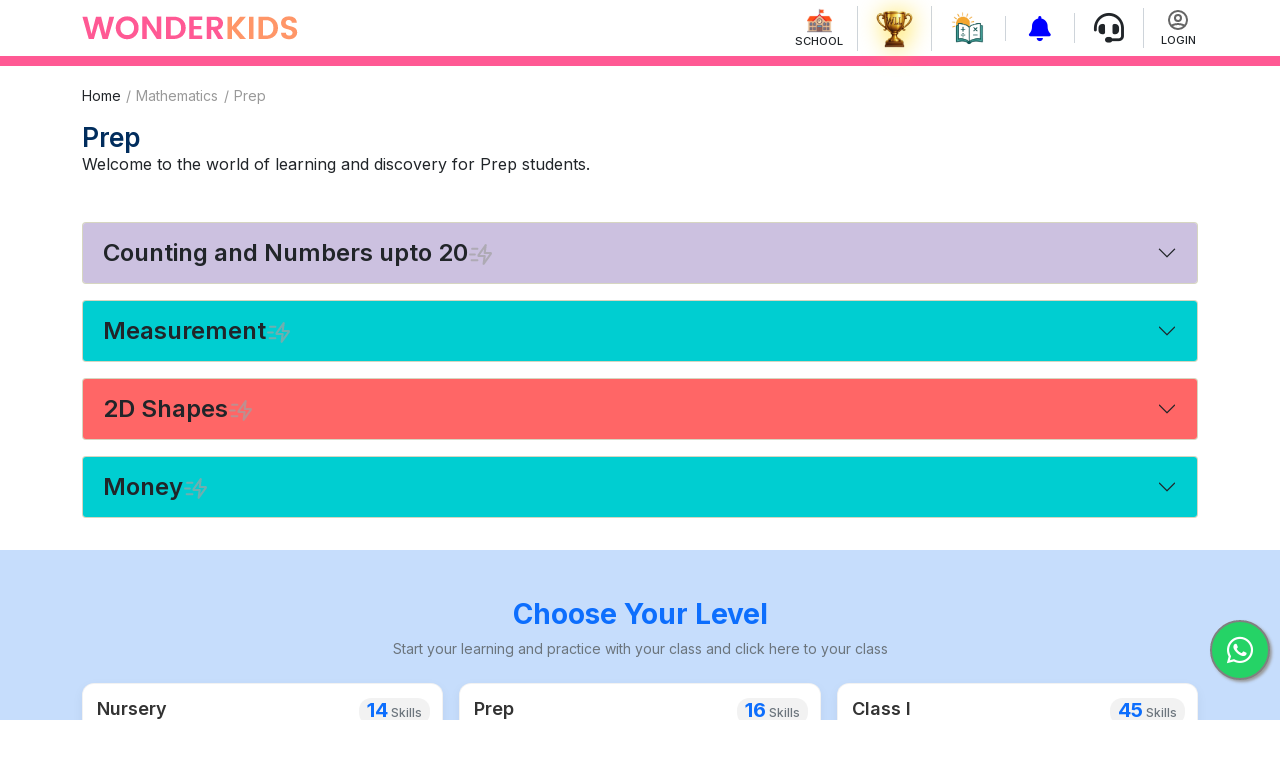

--- FILE ---
content_type: text/html; charset=UTF-8
request_url: http://wonderkids.club/mathematics/prep
body_size: 42406
content:
<!doctype html>
<html lang="en" translate="no">

<head>
    <meta charset="utf-8">
    <!-- <meta name="ROBOTS" content="NOINDEX, NOFOLLOW" /> -->
    <meta name="robots" content="index, follow">
        <link rel="canonical" href="https://wonderkids.club/category" />
    <meta name="x-ua-compatible" content="IE=edge,chrome=1" http_equiv="X-UA-Compatible">
    <meta name="viewport" content="width=device-width, initial-scale=1.0,maximum-scale=1.0">
    <meta name="google" content="notranslate">

    <meta property="og:title" content="Wonderkids">
    <meta property="og:description" content="Discover math games for kids that are fun, interactive, and curriculum-aligned. Boost skills and confidence with engaging challenges on Wonderkids!">
    <meta property="og:image" content="https://wonderkids.club/assets/images/favv-icon.jpeg">
    <meta property="og:url" content="https://wonderkids.club/">
    <meta property="og:type" content="website">
    <meta name="google-site-verification" content="icCuAxNGActguP_0CsmhnxVkjAqJ98tttuVwytfcaFw" />
    <!-- <meta name="google-site-verification" content="kziXvyI8ydK1hL3gdIHgjMvUBswrFA1MkGkVfURskdc" /> -->
    <title>
        Practice Prep Math NCERT Olympiad Questions | Wonderkids Club    </title>
    <meta name="description" content="Join Wonderkids Club to practice Prep Math Olympiad questions with detailed solutions. Sharpen your concepts, boost confidence!">
    <link defer rel="apple-touch-icon" sizes="180x180" href="https://wonderkids.club/apple-touch-icon.png">
    <link defer rel="icon" type="image/png" sizes="32x32" href="https://wonderkids.club/favicon-32x32.png">
    <link defer rel="icon" type="image/png" sizes="16x16" href="https://wonderkids.club/favicon-16x16.png">
        <link defer rel="preconnect" href="https://fonts.googleapis.com">
    <link defer rel="preconnect" href="https://fonts.gstatic.com" crossorigin>
    <link defer href="https://fonts.googleapis.com/css2?family=Inter:wght@400;500;600;700;800&display=swap"
        rel="stylesheet">
    <link defer rel="stylesheet" href="https://cdnjs.cloudflare.com/ajax/libs/font-awesome/6.0.0-beta3/css/all.min.css">
    <link href="https://wonderkids.club/assets/bootstrap-5.0.2-dist/css/bootstrap.min.css" type="text/css"
        rel="stylesheet">
    <!-- <link href="https://wonderkids.club/assets/css/style.css?v=1769085184" type="text/css" rel="stylesheet"> -->
    <link href="https://wonderkids.club/assets/css/style.min.css?v=1769085184" type="text/css" rel="stylesheet">
    <link rel="stylesheet" href="https://cdnjs.cloudflare.com/ajax/libs/intro.js/7.2.0/introjs.min.css">

    <script src="https://wonderkids.club/assets/js/jquery.min.js"></script>
    <script src="https://wonderkids.club/assets/js/selectdropdown.min.js"></script>
    <script defer src="https://www.google.com/recaptcha/api.js"></script>
        <script src="https://cdn.jsdelivr.net/npm/sweetalert2@11" ></script>
            <script src="https://cdn.jsdelivr.net/npm/canvas-confetti@1.4.0/dist/confetti.browser.min.js"></script>
        <link rel="stylesheet" href="https://cdn.jsdelivr.net/npm/bootstrap-icons@1.11.3/font/bootstrap-icons.min.css">

        <script src="https://cdnjs.cloudflare.com/ajax/libs/animejs/2.2.0/anime.min.js"></script>
        <script src="https://cdn.jsdelivr.net/npm/chartjs-plugin-datalabels"></script>
    </head>
<!-- Google tag (gtag.js) -->
<script async src="https://www.googletagmanager.com/gtag/js?id=G-TX0XE59BTS"></script>
<script>
    window.dataLayer = window.dataLayer || [];

    function gtag() {
        dataLayer.push(arguments);
    }
    gtag('js', new Date());

    gtag('config', 'G-TX0XE59BTS');
</script>
<!-- <script async src="https://www.googletagmanager.com/gtag/js?id=G-K6Y2RRCC68"></script>
<script>
    window.dataLayer = window.dataLayer || [];

    function gtag() {
        dataLayer.push(arguments);
    }
    gtag('js', new Date());

    gtag('config', 'G-K6Y2RRCC68');
</script> -->

<body>
    <style>
            </style>
        <div aria-live="polite" aria-atomic="true" class="position-relative">
        <div class="toast-container position-fixed z-11" id="timer-toast-container">
        </div>
    </div>
        <div aria-live="polite" aria-atomic="true" class="position-relative">
        <div id="toast-container" class="toast-container position-fixed start-0 translate-middle-y p-3 z-11 toast-top-50">
        </div>
    </div>
    </div>
    <canvas id="snapshotCanvas" style="display:none;"></canvas>
    <canvas id="firecrackerCanvas" style="position:absolute;z-index:1999;"></canvas>
    <div id="modals" class="modals">
        <div class="modal-contents">
            <img id="modalImage" class="icons" src="" alt="Image" />
            <div class="text-center">
                <div id="modalMessage">
                    <p id="modalMessagePara" class="w-70"></p>
                </div>
                <button class="btn btn-primary" id="okayButtonn">Okay</button>
            </div>
        </div>
    </div>
            <div class="whatsapp-container">
            <a class="whatsapp_float" onclick="toggleIcons()">
                <i class="fab fa-whatsapp whatsapp-icon"></i>
            </a>
            <div class="hidden-icons">
                <button class="whatsapp_icon" data-bs-toggle="tooltip" data-bs-placement="top" title="Whatsapp @9266874911" onclick="window.open('https://wa.me/9266874911', '_blank')" title="Chat with us">
                    <i class="fas fa-comment-dots"></i>
                </button>
                <button class="whatsapp_icon" data-bs-toggle="tooltip" data-bs-placement="left" title="Join our group for weekly updates on features and games at Wonderkids!" onclick="window.open('https://chat.whatsapp.com/DKlQcmo1XAD3fmVVFsZ2KU?mode=hqrt1', '_blank')" title="Join our community">
                    <i class="fas fa-users"></i>
                </button>
            </div>
        </div>
                    <div class="student-wrapper">
        <header id="site-header"  >
                        <div class="header header-content" >
                <div class="container">
                    <div class="row align-items-center">
                        <div class="col-lg-4 col-md-5 col-6  mt-3 mb-3 ">
                            <a href="https://wonderkids.club/" ><img class="img-fluid "
                                    src="https://wonderkids.club/assets/images/wonderkids-logo.svg" width="216"
                                    height="24" aria-label="Navigate to homepage" alt="logo"></a>
                                                    </div>
                        <div class="col-lg-8 col-md-7 col-6 d-flex justify-content-end align-items-center">
                            <div class="top-number text-end tab-none">
                            </div>
                                                            <a href="#" class="icon-link first" style="border-left:unset" onclick="window.location.href='https://wonderkids.club/teachers'">
                                    <img src="https://wonderkids.club/assets/images/school-icon_50.jpg" alt="school icon" class="s-icon"><span class="mob-none md-txt">
                                         School                                     </span></a>
                                                                                    <a class="icon-link" href="https://wonderkids.club/competition_register"><span class=icon>
                                    <div class="wll2-icon-wrapper">
                                        <img alt="Trophy Icon" class="golden-pulse nav-header-icons" src="https://wonderkids.club/assets/images/wll-trophy.webp">
                                        <!-- <span class="wll2-badge">NEW</span> -->
                                    </div>
                                </span></a>
                            <a href="https://wonderkids.club/summer-camp" class="icon-link mob-none">
                                <span class=icon><img alt="Trophy Icon" class="nav-header-icons navbar-img" src="https://wonderkids.club/assets/images/summer-camp.webp"></span>
                            </a>
                                                            <a class="icon-link mob-none" href="https://wonderkids.club/packages"><span class=icon><i class="bell-icon-i fa-bell fa-solid"></i></span></a>
                                <a class="icon-link mob-none" href=# onclick=displayCustomPopup()><span class=icon><i class="fa-headset fa-solid font30"></i></span></a>
                                                            <a href="#login" data-bs-toggle="modal" data-bs-target="#loginModal" class="icon-link first"><span class="icon"><img src="https://wonderkids.club/assets/images/user.svg" width="24" height="24" alt="user svg"></span><span class="md-txt text-center">Login</span></a>
                                                    </div>
                    </div>
                </div>
            </div>
        </header>
        <div id="customPopup" class="custom-alert">
            <p class="text-center" id="customPopupContent">
                Please log in and reach out to us through the portal. You can also contact us via email at
                <span class="blue-color">support@wonderkids.club</span> or via WhatsApp/Call at
                <span class="blue-color">+91 92668 74911</span>.
            </p>
            <div class="d-flex justify-content-center">
                <button class="btn btn-primary d-flex justify-content-center align-items-center customPopupContact"
                    onclick="hideCustomPopup()">Close</button>
                <button class="btn btn-primary d-flex justify-content-center align-items-center customPopupContact" data-bs-toggle="modal" onclick="hideCustomPopup()" data-bs-target="#loginModal">Login</button>
            </div>
        </div>
        <main>
                    <section class="section pb-0">
        <div class="container">
            <div class="breadcrumbs st-breadcrumbs mb-2">
                <span><a href="https://wonderkids.club/">Home</a></span>
                <span>Mathematics</span>
                <span>Prep</span>
            </div>
            <section class="row pb-2">
                <!-- <div class="col-6 mt-md-0 mt-3 p-1">
                                            <a href="#login" onclick="showWithoutLoginModal()" class="grid-2 btn-animated quiz">
                                                    <div class="lt">
                                <h4>Shortlisted Questions</h4>
                            </div>
                            </a>
                </div>
                <div class="col-6 mt-md-0 mt-3 p-1">
                                            <a href="#login" onclick="showWithoutLoginModal()" class="grid-2 btn-animated practice">
                        
                            <div class="lt">
                                <h4>Visit Leaderboard</h4>
                            </div>
                            </a>
                </div> -->
                            </section>
            <div class="mb-5">
                <h1 class="page-title txt-navy">Prep</h1>
                <p class="lead">Welcome to the world of learning and discovery for Prep students.</p>
            </div>
        </div>
    </section>
    <section class="section pt-0 pb-0">
        <div class="container">
            <div class="row mb-3">

                                        <div class="accordion mb-3" id="accordionExample">
                            <div class="accordion-item" style="background-color: #f5f5dc">
                                <h2 class="accordion-header" id="heading1">
                                    <button class="accordion-button collapsed" id="topic_8" type="button" data-bs-toggle="collapse" data-bs-target="#collapse1" aria-expanded="true" aria-controls="collapse1" style="background-color: #CCC1E0">
                                        <h2 class="section-title d-flex align-items-center"><span class="topic-name">Counting and Numbers upto 20</span>
                                                                                            <a href="#" onclick="showWithoutLoginModal()"><img src="https://wonderkids.club/assets/images/fastest_icon_disabled.svg" width="25" height="25" alt="fastest img"></a>
                                                                                    </h2>
                                                                            </button>
                                </h2>
                                <script>
                                    document.addEventListener("DOMContentLoaded", function() {
                                        var infoLinks = document.querySelectorAll(".infoLink1");
                                        infoLinks.forEach(function(infoLink) {
                                            infoLink.addEventListener("click", function(event) {
                                                event.preventDefault();
                                                event.stopPropagation();

                                                var infoContainerType = infoLink.getAttribute("data-info-type");
                                                var infoContainer = document.querySelector(".infoContainer1[data-info-type='" + infoContainerType + "']");
                                                var allInfoContainers = document.querySelectorAll("[class^='infoContainer']");

                                                allInfoContainers.forEach(function(container) {
                                                    // if (container !== infoContainer) {
                                                    container.style.display = "none";
                                                    // }
                                                });

                                                if (infoContainer.style.display === "block") {
                                                    infoContainer.style.display = "none";
                                                } else {
                                                    infoContainer.style.display = "block";
                                                }
                                            });
                                        });
                                        infoLinks.forEach(function(infoLink) {
                                            infoLink.addEventListener("mouseenter", function(event) {
                                                var infoContainerType = infoLink.getAttribute("data-info-type");
                                                var infoContainer = document.querySelector(".infoContainer1[data-info-type='" + infoContainerType + "']");
                                                var allInfoContainers = document.querySelectorAll("[class^='infoContainer']");

                                                allInfoContainers.forEach(function(container) {
                                                    if (container !== infoContainer) {
                                                        container.style.display = "none";
                                                    }
                                                });

                                                if (infoContainer.style.display === "block") {
                                                    infoContainer.style.display = "none";
                                                } else {
                                                    infoContainer.style.display = "block";
                                                }
                                            });
                                        });

                                        infoLinks.forEach(function(infoLink) {
                                            infoLink.addEventListener("mouseleave", function(event) {
                                                var infoContainerType = infoLink.getAttribute("data-info-type");
                                                var infoContainer = document.querySelector(".infoContainer1[data-info-type='" + infoContainerType + "']");
                                                infoContainer.style.display = "none";
                                            });
                                        });




                                        document.addEventListener("click", function() {
                                            var allInfoContainers = document.querySelectorAll(".infoContainer1");
                                            allInfoContainers.forEach(function(container) {
                                                container.style.display = "none";
                                            });
                                        });
                                    });
                                </script>
                                <div id="collapse1" class="accordion-collapse collapse  " aria-labelledby="heading1" data-bs-parent="#accordionExample">
                                    <div class="row accordion-body">

                                                                                        <div class="col-lg-3 col-md-6 col-12 mb-md-4 mb-3">
                                                    <div class="blk-widget-inner">
                                                                                                                        <a href="https://wonderkids.club/mathematics/prep/counting-and-numbers-upto-20/count-forward-and-backward-upto-20" data-grp="" data-id="10">
                                                                                                                                <h3 class="heading">Count forward and backward upto 20</h3>
                                                                                                                                                                                                <div class="proficiency-tag">
                                                                                                                                                <img src="../assets/images/star.svg" height="18" alt="">
                                                                                                                                                <img src="../assets/images/star.svg" height="18" alt="">
                                                                                                                                                <img src="../assets/images/star.svg" height="18" alt="">
                                                                                                                                    </div>



                                                                </a>
                                                                <div class="footer-widget">
                                                                                                                                            <span><a href="#" data-bs-toggle="modal" data-bs-target="#pdfDownloadModal" onclick="fetch_pdf()" data-id="10">Offline</a></span>
                                                                        <span><a href="https://wonderkids.club/mathematics/prep/counting-and-numbers-upto-20/count-forward-and-backward-upto-20" data-grp="" data-id="10">Practice</a></span>
                                                                                                                                    </div>
                                                    </div>
                                                </div>
                                                                                        <div class="col-lg-3 col-md-6 col-12 mb-md-4 mb-3">
                                                    <div class="blk-widget-inner">
                                                                                                                        <a href="https://wonderkids.club/mathematics/prep/counting-and-numbers-upto-20/before-after-and-between-upto-20" data-grp="" data-id="11">
                                                                                                                                <h3 class="heading">Before, after and between upto 20</h3>
                                                                                                                                                                                                <div class="proficiency-tag">
                                                                                                                                                <img src="../assets/images/star.svg" height="18" alt="">
                                                                                                                                                <img src="../assets/images/star.svg" height="18" alt="">
                                                                                                                                                <img src="../assets/images/star.svg" height="18" alt="">
                                                                                                                                    </div>



                                                                </a>
                                                                <div class="footer-widget">
                                                                                                                                            <span><a href="#" data-bs-toggle="modal" data-bs-target="#pdfDownloadModal" onclick="fetch_pdf()" data-id="11">Offline</a></span>
                                                                        <span><a href="https://wonderkids.club/mathematics/prep/counting-and-numbers-upto-20/before-after-and-between-upto-20" data-grp="" data-id="11">Practice</a></span>
                                                                                                                                    </div>
                                                    </div>
                                                </div>
                                                                                        <div class="col-lg-3 col-md-6 col-12 mb-md-4 mb-3">
                                                    <div class="blk-widget-inner">
                                                                                                                        <a href="https://wonderkids.club/mathematics/prep/counting-and-numbers-upto-20/skip-counting-by-2" data-grp="" data-id="42">
                                                                                                                                <h3 class="heading">Skip counting by 2</h3>
                                                                                                                                                                                                <div class="proficiency-tag">
                                                                                                                                                <img src="../assets/images/star.svg" height="18" alt="">
                                                                                                                                                <img src="../assets/images/star.svg" height="18" alt="">
                                                                                                                                                <img src="../assets/images/star.svg" height="18" alt="">
                                                                                                                                    </div>



                                                                </a>
                                                                <div class="footer-widget">
                                                                                                                                            <span><a href="#" data-bs-toggle="modal" data-bs-target="#pdfDownloadModal" onclick="fetch_pdf()" data-id="42">Offline</a></span>
                                                                        <span><a href="https://wonderkids.club/mathematics/prep/counting-and-numbers-upto-20/skip-counting-by-2" data-grp="" data-id="42">Practice</a></span>
                                                                                                                                    </div>
                                                    </div>
                                                </div>
                                                                                        <div class="col-lg-3 col-md-6 col-12 mb-md-4 mb-3">
                                                    <div class="blk-widget-inner">
                                                                                                                        <a href="https://wonderkids.club/mathematics/prep/counting-and-numbers-upto-20/name-of-numbers-upto-20" data-grp="" data-id="22">
                                                                                                                                <h3 class="heading">Name of numbers upto 20</h3>
                                                                                                                                                                                                <div class="proficiency-tag">
                                                                                                                                                <img src="../assets/images/star.svg" height="18" alt="">
                                                                                                                                                <img src="../assets/images/star.svg" height="18" alt="">
                                                                                                                                                <img src="../assets/images/star.svg" height="18" alt="">
                                                                                                                                    </div>



                                                                </a>
                                                                <div class="footer-widget">
                                                                                                                                            <span><a href="#" data-bs-toggle="modal" data-bs-target="#pdfDownloadModal" onclick="fetch_pdf()" data-id="22">Offline</a></span>
                                                                        <span><a href="https://wonderkids.club/mathematics/prep/counting-and-numbers-upto-20/name-of-numbers-upto-20" data-grp="" data-id="22">Practice</a></span>
                                                                                                                                    </div>
                                                    </div>
                                                </div>
                                                                                        <div class="col-lg-3 col-md-6 col-12 mb-md-4 mb-3">
                                                    <div class="blk-widget-inner">
                                                                                                                        <a href="https://wonderkids.club/mathematics/prep/counting-and-numbers-upto-20/compare-3-numbers-upto-20-ascending-descending" data-grp="" data-id="12">
                                                                                                                                <h3 class="heading">Compare 3 numbers upto 20 ascending descending</h3>
                                                                                                                                                                                                <div class="proficiency-tag">
                                                                                                                                                <img src="../assets/images/star.svg" height="18" alt="">
                                                                                                                                                <img src="../assets/images/star.svg" height="18" alt="">
                                                                                                                                                <img src="../assets/images/star.svg" height="18" alt="">
                                                                                                                                    </div>



                                                                </a>
                                                                <div class="footer-widget">
                                                                                                                                            <span><a href="#" data-bs-toggle="modal" data-bs-target="#pdfDownloadModal" onclick="fetch_pdf()" data-id="12">Offline</a></span>
                                                                        <span><a href="https://wonderkids.club/mathematics/prep/counting-and-numbers-upto-20/compare-3-numbers-upto-20-ascending-descending" data-grp="" data-id="12">Practice</a></span>
                                                                                                                                    </div>
                                                    </div>
                                                </div>
                                                                                        <div class="col-lg-3 col-md-6 col-12 mb-md-4 mb-3">
                                                    <div class="blk-widget-inner">
                                                                                                                        <a href="https://wonderkids.club/mathematics/prep/counting-and-numbers-upto-20/fewer-more-or-same-number-vs-objects" data-grp="" data-id="38">
                                                                                                                                <h3 class="heading">Fewer more or same number vs objects</h3>
                                                                                                                                                                                                <div class="proficiency-tag">
                                                                                                                                                <img src="../assets/images/star.svg" height="18" alt="">
                                                                                                                                                <img src="../assets/images/star.svg" height="18" alt="">
                                                                                                                                                <img src="../assets/images/star.svg" height="18" alt="">
                                                                                                                                    </div>



                                                                </a>
                                                                <div class="footer-widget">
                                                                                                                                            <span><a href="#" data-bs-toggle="modal" data-bs-target="#pdfDownloadModal" onclick="fetch_pdf()" data-id="38">Offline</a></span>
                                                                        <span><a href="https://wonderkids.club/mathematics/prep/counting-and-numbers-upto-20/fewer-more-or-same-number-vs-objects" data-grp="" data-id="38">Practice</a></span>
                                                                                                                                    </div>
                                                    </div>
                                                </div>
                                                                            </div>
                                </div>
                            </div>

                        </div>
                                        <div class="accordion mb-3" id="accordionExample">
                            <div class="accordion-item" style="background-color: #f5f5dc">
                                <h2 class="accordion-header" id="heading2">
                                    <button class="accordion-button collapsed" id="topic_9" type="button" data-bs-toggle="collapse" data-bs-target="#collapse2" aria-expanded="true" aria-controls="collapse2" style="background-color: #00CED1">
                                        <h2 class="section-title d-flex align-items-center"><span class="topic-name">Measurement</span>
                                                                                            <a href="#" onclick="showWithoutLoginModal()"><img src="https://wonderkids.club/assets/images/fastest_icon_disabled.svg" width="25" height="25" alt="fastest img"></a>
                                                                                    </h2>
                                                                            </button>
                                </h2>
                                <script>
                                    document.addEventListener("DOMContentLoaded", function() {
                                        var infoLinks = document.querySelectorAll(".infoLink2");
                                        infoLinks.forEach(function(infoLink) {
                                            infoLink.addEventListener("click", function(event) {
                                                event.preventDefault();
                                                event.stopPropagation();

                                                var infoContainerType = infoLink.getAttribute("data-info-type");
                                                var infoContainer = document.querySelector(".infoContainer2[data-info-type='" + infoContainerType + "']");
                                                var allInfoContainers = document.querySelectorAll("[class^='infoContainer']");

                                                allInfoContainers.forEach(function(container) {
                                                    // if (container !== infoContainer) {
                                                    container.style.display = "none";
                                                    // }
                                                });

                                                if (infoContainer.style.display === "block") {
                                                    infoContainer.style.display = "none";
                                                } else {
                                                    infoContainer.style.display = "block";
                                                }
                                            });
                                        });
                                        infoLinks.forEach(function(infoLink) {
                                            infoLink.addEventListener("mouseenter", function(event) {
                                                var infoContainerType = infoLink.getAttribute("data-info-type");
                                                var infoContainer = document.querySelector(".infoContainer2[data-info-type='" + infoContainerType + "']");
                                                var allInfoContainers = document.querySelectorAll("[class^='infoContainer']");

                                                allInfoContainers.forEach(function(container) {
                                                    if (container !== infoContainer) {
                                                        container.style.display = "none";
                                                    }
                                                });

                                                if (infoContainer.style.display === "block") {
                                                    infoContainer.style.display = "none";
                                                } else {
                                                    infoContainer.style.display = "block";
                                                }
                                            });
                                        });

                                        infoLinks.forEach(function(infoLink) {
                                            infoLink.addEventListener("mouseleave", function(event) {
                                                var infoContainerType = infoLink.getAttribute("data-info-type");
                                                var infoContainer = document.querySelector(".infoContainer2[data-info-type='" + infoContainerType + "']");
                                                infoContainer.style.display = "none";
                                            });
                                        });




                                        document.addEventListener("click", function() {
                                            var allInfoContainers = document.querySelectorAll(".infoContainer2");
                                            allInfoContainers.forEach(function(container) {
                                                container.style.display = "none";
                                            });
                                        });
                                    });
                                </script>
                                <div id="collapse2" class="accordion-collapse collapse  " aria-labelledby="heading2" data-bs-parent="#accordionExample">
                                    <div class="row accordion-body">

                                                                                        <div class="col-lg-3 col-md-6 col-12 mb-md-4 mb-3">
                                                    <div class="blk-widget-inner">
                                                                                                                        <a href="https://wonderkids.club/mathematics/prep/measurement/long-and-short" data-grp="" data-id="18">
                                                                                                                                <h3 class="heading">Long and Short</h3>
                                                                                                                                                                                                <div class="proficiency-tag">
                                                                                                                                                <img src="../assets/images/star.svg" height="18" alt="">
                                                                                                                                                <img src="../assets/images/star.svg" height="18" alt="">
                                                                                                                                                <img src="../assets/images/star.svg" height="18" alt="">
                                                                                                                                    </div>



                                                                </a>
                                                                <div class="footer-widget">
                                                                                                                                            <span><a href="#" data-bs-toggle="modal" data-bs-target="#pdfDownloadModal" onclick="fetch_pdf()" data-id="18">Offline</a></span>
                                                                        <span><a href="https://wonderkids.club/mathematics/prep/measurement/long-and-short" data-grp="" data-id="18">Practice</a></span>
                                                                                                                                    </div>
                                                    </div>
                                                </div>
                                                                                        <div class="col-lg-3 col-md-6 col-12 mb-md-4 mb-3">
                                                    <div class="blk-widget-inner">
                                                                                                                        <a href="https://wonderkids.club/mathematics/prep/measurement/light-and-heavy" data-grp="" data-id="21">
                                                                                                                                <h3 class="heading">Light and Heavy</h3>
                                                                                                                                                                                                <div class="proficiency-tag">
                                                                                                                                                <img src="../assets/images/star.svg" height="18" alt="">
                                                                                                                                                <img src="../assets/images/star.svg" height="18" alt="">
                                                                                                                                                <img src="../assets/images/star.svg" height="18" alt="">
                                                                                                                                    </div>



                                                                </a>
                                                                <div class="footer-widget">
                                                                                                                                            <span><a href="#" data-bs-toggle="modal" data-bs-target="#pdfDownloadModal" onclick="fetch_pdf()" data-id="21">Offline</a></span>
                                                                        <span><a href="https://wonderkids.club/mathematics/prep/measurement/light-and-heavy" data-grp="" data-id="21">Practice</a></span>
                                                                                                                                    </div>
                                                    </div>
                                                </div>
                                                                                        <div class="col-lg-3 col-md-6 col-12 mb-md-4 mb-3">
                                                    <div class="blk-widget-inner">
                                                                                                                        <a href="https://wonderkids.club/mathematics/prep/measurement/tall-and-short" data-grp="" data-id="19">
                                                                                                                                <h3 class="heading">Tall and Short</h3>
                                                                                                                                                                                                <div class="proficiency-tag">
                                                                                                                                                <img src="../assets/images/star.svg" height="18" alt="">
                                                                                                                                                <img src="../assets/images/star.svg" height="18" alt="">
                                                                                                                                                <img src="../assets/images/star.svg" height="18" alt="">
                                                                                                                                    </div>



                                                                </a>
                                                                <div class="footer-widget">
                                                                                                                                            <span><a href="#" data-bs-toggle="modal" data-bs-target="#pdfDownloadModal" onclick="fetch_pdf()" data-id="19">Offline</a></span>
                                                                        <span><a href="https://wonderkids.club/mathematics/prep/measurement/tall-and-short" data-grp="" data-id="19">Practice</a></span>
                                                                                                                                    </div>
                                                    </div>
                                                </div>
                                                                                        <div class="col-lg-3 col-md-6 col-12 mb-md-4 mb-3">
                                                    <div class="blk-widget-inner">
                                                                                                                        <a href="https://wonderkids.club/mathematics/prep/measurement/wide-and-narrow" data-grp="" data-id="20">
                                                                                                                                <h3 class="heading">Wide and Narrow</h3>
                                                                                                                                                                                                <div class="proficiency-tag">
                                                                                                                                                <img src="../assets/images/star.svg" height="18" alt="">
                                                                                                                                                <img src="../assets/images/star.svg" height="18" alt="">
                                                                                                                                                <img src="../assets/images/star.svg" height="18" alt="">
                                                                                                                                    </div>



                                                                </a>
                                                                <div class="footer-widget">
                                                                                                                                            <span><a href="#" data-bs-toggle="modal" data-bs-target="#pdfDownloadModal" onclick="fetch_pdf()" data-id="20">Offline</a></span>
                                                                        <span><a href="https://wonderkids.club/mathematics/prep/measurement/wide-and-narrow" data-grp="" data-id="20">Practice</a></span>
                                                                                                                                    </div>
                                                    </div>
                                                </div>
                                                                            </div>
                                </div>
                            </div>

                        </div>
                                        <div class="accordion mb-3" id="accordionExample">
                            <div class="accordion-item" style="background-color: #f5f5dc">
                                <h2 class="accordion-header" id="heading3">
                                    <button class="accordion-button collapsed" id="topic_28" type="button" data-bs-toggle="collapse" data-bs-target="#collapse3" aria-expanded="true" aria-controls="collapse3" style="background-color: #FF6666">
                                        <h2 class="section-title d-flex align-items-center"><span class="topic-name">2D Shapes</span>
                                                                                            <a href="#" onclick="showWithoutLoginModal()"><img src="https://wonderkids.club/assets/images/fastest_icon_disabled.svg" width="25" height="25" alt="fastest img"></a>
                                                                                    </h2>
                                                                            </button>
                                </h2>
                                <script>
                                    document.addEventListener("DOMContentLoaded", function() {
                                        var infoLinks = document.querySelectorAll(".infoLink3");
                                        infoLinks.forEach(function(infoLink) {
                                            infoLink.addEventListener("click", function(event) {
                                                event.preventDefault();
                                                event.stopPropagation();

                                                var infoContainerType = infoLink.getAttribute("data-info-type");
                                                var infoContainer = document.querySelector(".infoContainer3[data-info-type='" + infoContainerType + "']");
                                                var allInfoContainers = document.querySelectorAll("[class^='infoContainer']");

                                                allInfoContainers.forEach(function(container) {
                                                    // if (container !== infoContainer) {
                                                    container.style.display = "none";
                                                    // }
                                                });

                                                if (infoContainer.style.display === "block") {
                                                    infoContainer.style.display = "none";
                                                } else {
                                                    infoContainer.style.display = "block";
                                                }
                                            });
                                        });
                                        infoLinks.forEach(function(infoLink) {
                                            infoLink.addEventListener("mouseenter", function(event) {
                                                var infoContainerType = infoLink.getAttribute("data-info-type");
                                                var infoContainer = document.querySelector(".infoContainer3[data-info-type='" + infoContainerType + "']");
                                                var allInfoContainers = document.querySelectorAll("[class^='infoContainer']");

                                                allInfoContainers.forEach(function(container) {
                                                    if (container !== infoContainer) {
                                                        container.style.display = "none";
                                                    }
                                                });

                                                if (infoContainer.style.display === "block") {
                                                    infoContainer.style.display = "none";
                                                } else {
                                                    infoContainer.style.display = "block";
                                                }
                                            });
                                        });

                                        infoLinks.forEach(function(infoLink) {
                                            infoLink.addEventListener("mouseleave", function(event) {
                                                var infoContainerType = infoLink.getAttribute("data-info-type");
                                                var infoContainer = document.querySelector(".infoContainer3[data-info-type='" + infoContainerType + "']");
                                                infoContainer.style.display = "none";
                                            });
                                        });




                                        document.addEventListener("click", function() {
                                            var allInfoContainers = document.querySelectorAll(".infoContainer3");
                                            allInfoContainers.forEach(function(container) {
                                                container.style.display = "none";
                                            });
                                        });
                                    });
                                </script>
                                <div id="collapse3" class="accordion-collapse collapse  " aria-labelledby="heading3" data-bs-parent="#accordionExample">
                                    <div class="row accordion-body">

                                                                                        <div class="col-lg-3 col-md-6 col-12 mb-md-4 mb-3">
                                                    <div class="blk-widget-inner">
                                                                                                                        <a href="https://wonderkids.club/mathematics/prep/2d-shapes/name-the-shape" data-grp="" data-id="27">
                                                                                                                                <h3 class="heading">Name the shape</h3>
                                                                                                                                                                                                <div class="proficiency-tag">
                                                                                                                                                <img src="../assets/images/star.svg" height="18" alt="">
                                                                                                                                                <img src="../assets/images/star.svg" height="18" alt="">
                                                                                                                                                <img src="../assets/images/star.svg" height="18" alt="">
                                                                                                                                    </div>



                                                                </a>
                                                                <div class="footer-widget">
                                                                                                                                            <span><a href="#" data-bs-toggle="modal" data-bs-target="#pdfDownloadModal" onclick="fetch_pdf()" data-id="27">Offline</a></span>
                                                                        <span><a href="https://wonderkids.club/mathematics/prep/2d-shapes/name-the-shape" data-grp="" data-id="27">Practice</a></span>
                                                                                                                                    </div>
                                                    </div>
                                                </div>
                                                                                        <div class="col-lg-3 col-md-6 col-12 mb-md-4 mb-3">
                                                    <div class="blk-widget-inner">
                                                                                                                        <a href="https://wonderkids.club/mathematics/prep/2d-shapes/count-the-shape" data-grp="" data-id="29">
                                                                                                                                <h3 class="heading">Count the shape</h3>
                                                                                                                                                                                                <div class="proficiency-tag">
                                                                                                                                                <img src="../assets/images/star.svg" height="18" alt="">
                                                                                                                                                <img src="../assets/images/star.svg" height="18" alt="">
                                                                                                                                                <img src="../assets/images/star.svg" height="18" alt="">
                                                                                                                                    </div>



                                                                </a>
                                                                <div class="footer-widget">
                                                                                                                                            <span><a href="#" data-bs-toggle="modal" data-bs-target="#pdfDownloadModal" onclick="fetch_pdf()" data-id="29">Offline</a></span>
                                                                        <span><a href="https://wonderkids.club/mathematics/prep/2d-shapes/count-the-shape" data-grp="" data-id="29">Practice</a></span>
                                                                                                                                    </div>
                                                    </div>
                                                </div>
                                                                                        <div class="col-lg-3 col-md-6 col-12 mb-md-4 mb-3">
                                                    <div class="blk-widget-inner">
                                                                                                                        <a href="https://wonderkids.club/mathematics/prep/2d-shapes/count-the-same-color-shape" data-grp="" data-id="30">
                                                                                                                                <h3 class="heading">Count the same color shape</h3>
                                                                                                                                                                                                <div class="proficiency-tag">
                                                                                                                                                <img src="../assets/images/star.svg" height="18" alt="">
                                                                                                                                                <img src="../assets/images/star.svg" height="18" alt="">
                                                                                                                                                <img src="../assets/images/star.svg" height="18" alt="">
                                                                                                                                    </div>



                                                                </a>
                                                                <div class="footer-widget">
                                                                                                                                            <span><a href="#" data-bs-toggle="modal" data-bs-target="#pdfDownloadModal" onclick="fetch_pdf()" data-id="30">Offline</a></span>
                                                                        <span><a href="https://wonderkids.club/mathematics/prep/2d-shapes/count-the-same-color-shape" data-grp="" data-id="30">Practice</a></span>
                                                                                                                                    </div>
                                                    </div>
                                                </div>
                                                                            </div>
                                </div>
                            </div>

                        </div>
                                        <div class="accordion mb-3" id="accordionExample">
                            <div class="accordion-item" style="background-color: #f5f5dc">
                                <h2 class="accordion-header" id="heading4">
                                    <button class="accordion-button collapsed" id="topic_32" type="button" data-bs-toggle="collapse" data-bs-target="#collapse4" aria-expanded="true" aria-controls="collapse4" style="background-color: #00CED1">
                                        <h2 class="section-title d-flex align-items-center"><span class="topic-name">Money</span>
                                                                                            <a href="#" onclick="showWithoutLoginModal()"><img src="https://wonderkids.club/assets/images/fastest_icon_disabled.svg" width="25" height="25" alt="fastest img"></a>
                                                                                    </h2>
                                                                            </button>
                                </h2>
                                <script>
                                    document.addEventListener("DOMContentLoaded", function() {
                                        var infoLinks = document.querySelectorAll(".infoLink4");
                                        infoLinks.forEach(function(infoLink) {
                                            infoLink.addEventListener("click", function(event) {
                                                event.preventDefault();
                                                event.stopPropagation();

                                                var infoContainerType = infoLink.getAttribute("data-info-type");
                                                var infoContainer = document.querySelector(".infoContainer4[data-info-type='" + infoContainerType + "']");
                                                var allInfoContainers = document.querySelectorAll("[class^='infoContainer']");

                                                allInfoContainers.forEach(function(container) {
                                                    // if (container !== infoContainer) {
                                                    container.style.display = "none";
                                                    // }
                                                });

                                                if (infoContainer.style.display === "block") {
                                                    infoContainer.style.display = "none";
                                                } else {
                                                    infoContainer.style.display = "block";
                                                }
                                            });
                                        });
                                        infoLinks.forEach(function(infoLink) {
                                            infoLink.addEventListener("mouseenter", function(event) {
                                                var infoContainerType = infoLink.getAttribute("data-info-type");
                                                var infoContainer = document.querySelector(".infoContainer4[data-info-type='" + infoContainerType + "']");
                                                var allInfoContainers = document.querySelectorAll("[class^='infoContainer']");

                                                allInfoContainers.forEach(function(container) {
                                                    if (container !== infoContainer) {
                                                        container.style.display = "none";
                                                    }
                                                });

                                                if (infoContainer.style.display === "block") {
                                                    infoContainer.style.display = "none";
                                                } else {
                                                    infoContainer.style.display = "block";
                                                }
                                            });
                                        });

                                        infoLinks.forEach(function(infoLink) {
                                            infoLink.addEventListener("mouseleave", function(event) {
                                                var infoContainerType = infoLink.getAttribute("data-info-type");
                                                var infoContainer = document.querySelector(".infoContainer4[data-info-type='" + infoContainerType + "']");
                                                infoContainer.style.display = "none";
                                            });
                                        });




                                        document.addEventListener("click", function() {
                                            var allInfoContainers = document.querySelectorAll(".infoContainer4");
                                            allInfoContainers.forEach(function(container) {
                                                container.style.display = "none";
                                            });
                                        });
                                    });
                                </script>
                                <div id="collapse4" class="accordion-collapse collapse  " aria-labelledby="heading4" data-bs-parent="#accordionExample">
                                    <div class="row accordion-body">

                                                                                        <div class="col-lg-3 col-md-6 col-12 mb-md-4 mb-3">
                                                    <div class="blk-widget-inner">
                                                                                                                        <a href="https://wonderkids.club/mathematics/prep/money/value-of-coins-notes" data-grp="" data-id="33">
                                                                                                                                <h3 class="heading">Value of Coins/Notes</h3>
                                                                                                                                                                                                <div class="proficiency-tag">
                                                                                                                                                <img src="../assets/images/star.svg" height="18" alt="">
                                                                                                                                                <img src="../assets/images/star.svg" height="18" alt="">
                                                                                                                                                <img src="../assets/images/star.svg" height="18" alt="">
                                                                                                                                    </div>



                                                                </a>
                                                                <div class="footer-widget">
                                                                                                                                            <span><a href="#" data-bs-toggle="modal" data-bs-target="#pdfDownloadModal" onclick="fetch_pdf()" data-id="33">Offline</a></span>
                                                                        <span><a href="https://wonderkids.club/mathematics/prep/money/value-of-coins-notes" data-grp="" data-id="33">Practice</a></span>
                                                                                                                                    </div>
                                                    </div>
                                                </div>
                                                                                        <div class="col-lg-3 col-md-6 col-12 mb-md-4 mb-3">
                                                    <div class="blk-widget-inner">
                                                                                                                        <a href="https://wonderkids.club/mathematics/prep/money/sum-of-money" data-grp="" data-id="35">
                                                                                                                                <h3 class="heading">Sum of money</h3>
                                                                                                                                                                                                <div class="proficiency-tag">
                                                                                                                                                <img src="../assets/images/star.svg" height="18" alt="">
                                                                                                                                                <img src="../assets/images/star.svg" height="18" alt="">
                                                                                                                                                <img src="../assets/images/star.svg" height="18" alt="">
                                                                                                                                    </div>



                                                                </a>
                                                                <div class="footer-widget">
                                                                                                                                            <span><a href="#" data-bs-toggle="modal" data-bs-target="#pdfDownloadModal" onclick="fetch_pdf()" data-id="35">Offline</a></span>
                                                                        <span><a href="https://wonderkids.club/mathematics/prep/money/sum-of-money" data-grp="" data-id="35">Practice</a></span>
                                                                                                                                    </div>
                                                    </div>
                                                </div>
                                                                                        <div class="col-lg-3 col-md-6 col-12 mb-md-4 mb-3">
                                                    <div class="blk-widget-inner">
                                                                                                                        <a href="https://wonderkids.club/mathematics/prep/money/more-less-money-given-group" data-grp="" data-id="37">
                                                                                                                                <h3 class="heading">More/Less money given group</h3>
                                                                                                                                                                                                <div class="proficiency-tag">
                                                                                                                                                <img src="../assets/images/star.svg" height="18" alt="">
                                                                                                                                                <img src="../assets/images/star.svg" height="18" alt="">
                                                                                                                                                <img src="../assets/images/star.svg" height="18" alt="">
                                                                                                                                    </div>



                                                                </a>
                                                                <div class="footer-widget">
                                                                                                                                            <span><a href="#" data-bs-toggle="modal" data-bs-target="#pdfDownloadModal" onclick="fetch_pdf()" data-id="37">Offline</a></span>
                                                                        <span><a href="https://wonderkids.club/mathematics/prep/money/more-less-money-given-group" data-grp="" data-id="37">Practice</a></span>
                                                                                                                                    </div>
                                                    </div>
                                                </div>
                                                                            </div>
                                </div>
                            </div>

                        </div>
                            </div>

        </div>

    </section>
    <section class="section bg-lightblue pt-lg-5 pb-lg-5 pt-4 pb-4">
    <div class="container">
            <div class="text-center mb-4">
                <h2 class="h3 fw-bold mb-2 text-primary">Choose Your Level</h2>
                <p class="text-muted mb-0">Start your learning and practice with your class and click here to your class</p>
            </div>

            <div class="row justify-content-center g-3">
                                    <div class="col-md-4 col-6 d-flex">
                        
                            <a href="nursery" class="level-card w-100">
                                <div class="level-content">
                                    <div class="level-badge"> <span class="skill-count">14</span>
                                        <span class="skill-label">Skills</span>
                                    </div>
                                    <h3 class="level-title">Nursery</h3>
                                    <!-- <div class="level-stats">
                                    <span class="skill-count">14</span>
                                    <span class="skill-label">Skills</span>
                                </div> -->
                                </div>
                                <div class="level-hover">
                                    <span>Start Practice - Nursery</span>
                                    <i class="bi bi-arrow-right-short"></i>
                                </div>
                            </a>
                                            </div>
                                    <div class="col-md-4 col-6 d-flex">
                        
                            <a href="prep" class="level-card w-100">
                                <div class="level-content">
                                    <div class="level-badge"> <span class="skill-count">16</span>
                                        <span class="skill-label">Skills</span>
                                    </div>
                                    <h3 class="level-title">Prep</h3>
                                    <!-- <div class="level-stats">
                                    <span class="skill-count">16</span>
                                    <span class="skill-label">Skills</span>
                                </div> -->
                                </div>
                                <div class="level-hover">
                                    <span>Start Practice - Prep</span>
                                    <i class="bi bi-arrow-right-short"></i>
                                </div>
                            </a>
                                            </div>
                                    <div class="col-md-4 col-6 d-flex">
                        
                            <a href="class-i" class="level-card w-100">
                                <div class="level-content">
                                    <div class="level-badge"> <span class="skill-count">45</span>
                                        <span class="skill-label">Skills</span>
                                    </div>
                                    <h3 class="level-title">Class I</h3>
                                    <!-- <div class="level-stats">
                                    <span class="skill-count">45</span>
                                    <span class="skill-label">Skills</span>
                                </div> -->
                                </div>
                                <div class="level-hover">
                                    <span>Start Practice - Class I</span>
                                    <i class="bi bi-arrow-right-short"></i>
                                </div>
                            </a>
                                            </div>
                                    <div class="col-md-4 col-6 d-flex">
                        
                            <a href="class-ii" class="level-card w-100">
                                <div class="level-content">
                                    <div class="level-badge"> <span class="skill-count">46</span>
                                        <span class="skill-label">Skills</span>
                                    </div>
                                    <h3 class="level-title">Class II</h3>
                                    <!-- <div class="level-stats">
                                    <span class="skill-count">46</span>
                                    <span class="skill-label">Skills</span>
                                </div> -->
                                </div>
                                <div class="level-hover">
                                    <span>Start Practice - Class II</span>
                                    <i class="bi bi-arrow-right-short"></i>
                                </div>
                            </a>
                                            </div>
                                    <div class="col-md-4 col-6 d-flex">
                        
                            <a href="class-iii" class="level-card w-100">
                                <div class="level-content">
                                    <div class="level-badge"> <span class="skill-count">59</span>
                                        <span class="skill-label">Skills</span>
                                    </div>
                                    <h3 class="level-title">Class III</h3>
                                    <!-- <div class="level-stats">
                                    <span class="skill-count">59</span>
                                    <span class="skill-label">Skills</span>
                                </div> -->
                                </div>
                                <div class="level-hover">
                                    <span>Start Practice - Class III</span>
                                    <i class="bi bi-arrow-right-short"></i>
                                </div>
                            </a>
                                            </div>
                                    <div class="col-md-4 col-6 d-flex">
                        
                            <a href="class-iv" class="level-card w-100">
                                <div class="level-content">
                                    <div class="level-badge"> <span class="skill-count">65</span>
                                        <span class="skill-label">Skills</span>
                                    </div>
                                    <h3 class="level-title">Class IV</h3>
                                    <!-- <div class="level-stats">
                                    <span class="skill-count">65</span>
                                    <span class="skill-label">Skills</span>
                                </div> -->
                                </div>
                                <div class="level-hover">
                                    <span>Start Practice - Class IV</span>
                                    <i class="bi bi-arrow-right-short"></i>
                                </div>
                            </a>
                                            </div>
                                    <div class="col-md-4 col-6 d-flex">
                        
                            <a href="class-v" class="level-card w-100">
                                <div class="level-content">
                                    <div class="level-badge"> <span class="skill-count">72</span>
                                        <span class="skill-label">Skills</span>
                                    </div>
                                    <h3 class="level-title">Class V</h3>
                                    <!-- <div class="level-stats">
                                    <span class="skill-count">72</span>
                                    <span class="skill-label">Skills</span>
                                </div> -->
                                </div>
                                <div class="level-hover">
                                    <span>Start Practice - Class V</span>
                                    <i class="bi bi-arrow-right-short"></i>
                                </div>
                            </a>
                                            </div>
                                    <div class="col-md-4 col-6 d-flex">
                        
                            <a href="class-vi" class="level-card w-100">
                                <div class="level-content">
                                    <div class="level-badge"> <span class="skill-count">76</span>
                                        <span class="skill-label">Skills</span>
                                    </div>
                                    <h3 class="level-title">Class VI</h3>
                                    <!-- <div class="level-stats">
                                    <span class="skill-count">76</span>
                                    <span class="skill-label">Skills</span>
                                </div> -->
                                </div>
                                <div class="level-hover">
                                    <span>Start Practice - Class VI</span>
                                    <i class="bi bi-arrow-right-short"></i>
                                </div>
                            </a>
                                            </div>
                                    <div class="col-md-4 col-6 d-flex">
                        
                            <a href="class-vii" class="level-card w-100">
                                <div class="level-content">
                                    <div class="level-badge"> <span class="skill-count">67</span>
                                        <span class="skill-label">Skills</span>
                                    </div>
                                    <h3 class="level-title">Class VII</h3>
                                    <!-- <div class="level-stats">
                                    <span class="skill-count">67</span>
                                    <span class="skill-label">Skills</span>
                                </div> -->
                                </div>
                                <div class="level-hover">
                                    <span>Start Practice - Class VII</span>
                                    <i class="bi bi-arrow-right-short"></i>
                                </div>
                            </a>
                                            </div>
                            </div>
        </div>
    </section> <script src="https://checkout.razorpay.com/v1/checkout.js"></script>
<!-- sse -->
<script>
    $(document).ready(function() {
        var tooltipTriggerList = [].slice.call(document.querySelectorAll('[data-bs-toggle="tooltip"]'))
        var tooltipList = tooltipTriggerList.map(function(tooltipTriggerEl) {
            return new bootstrap.Tooltip(tooltipTriggerEl)
        })
    });
    var serverTimeAtLoad = new Date("2026-01-22 23:21:29").getTime();
    var clientTimeAtLoad = Date.now();
    var srvrClntOffset = serverTimeAtLoad - clientTimeAtLoad;

    function paymentIntegration(dataplan, datadesc, dataprice, useremail, redirect_url, discountCode, reward_points_used) {
        console.log(dataplan, datadesc, dataprice, useremail, redirect_url, discountCode, reward_points_used);
        var totalAmount = dataprice;
        var ids = [];
        var plan_target = 0;
        var discount_applied_comp = 0;
        var discount = 0;
        var sc_code = '';
        let Special_code = 'none';
        if (redirect_url == 'competition_payment_success') {
            discountCode = discountCode + 'competition';

            if (special_code_verified == 1) {
                Special_code = document.getElementById('school-code').value;
            }
            if (discount_applied == 1) {
                discount = 1;
                if (document.getElementById('membershipCheckbox').checked) {
                    discount = 0;
                }
            }
            ids = (window.getSelectedCompetitions && typeof window.getSelectedCompetitions === 'function') ?
                window.getSelectedCompetitions() : [];
            if (!ids || ids.length === 0) {
                Swal.fire({
                    icon: 'error',
                    title: 'Network Error',
                    text: 'Please try again.',
                    confirmButtonText: 'OK'
                }).then(() => {
                    window.location.href = 'https://wonderkids.club/competition_register?st=1';
                });
                return;
            }
            // console.log(ids, plan_type);
            plan_target = plan_type;
            discount_applied_comp = discount_applied;
            sc_code = school_code_availed;
        }
        $.ajax({
            url: 'razorpay-charge',
            method: 'POST',
            data: {
                dataplan,
                datadesc,
                dataprice: totalAmount,
                user: "",
                email: useremail,
                rp_used: reward_points_used,
                discount_code: discountCode,
                redirect_url: redirect_url,
                ids: ids.join(","),
                plan_typer: plan_target,
                discount_applied_comp: discount_applied_comp,
                discount: discount,
                sc_code: sc_code,
                Special_code: Special_code
            },
            success: function(res) {
                var response = JSON.parse(res);
                console.log(response);
                // Parse the response to get the order ID
                var orderId = response.id;
                console.log(orderId);

                // Initialize Razorpay
                var options = {
                    key: 'rzp_live_RpoaQgDukuuuoU',
                    amount: response.amount,
                    currency: 'INR', // Change this to your desired currency
                    name: 'Wonderkids',
                    description: datadesc,
                    order_id: orderId,
                    theme: "#ffdfea",
                    prefill: {
                        contact: response.contact
                    },
                    handler: function(data) {
                        if (redirect_url == 'competition_payment_success') {
                            CompetitionUserRegister('', data.razorpay_payment_id, useremail);
                            // var url = 'https://wonderkids.club/' + redirect_url + '/?dataplanId=' +
                            //     encodeURIComponent(dataplan) + '&payId=' + encodeURIComponent(data
                            //         .razorpay_payment_id) + '&checkout_session_id=' +
                            //     encodeURIComponent(data.razorpay_signature) + '&currency=' +
                            //     encodeURIComponent('INR') + '&totalAmount=' + dataprice + '&discount_code=' + discountCode + '&rp_used=' + reward_points_used + '&email=' + useremail;

                            // window.location.href = url;
                        } else {
                            Swal.fire({
                                title: "Processing...",
                                showConfirmButton: false,
                                allowOutsideClick: false,
                                didOpen: () => {
                                    Swal.showLoading();
                                }
                            });
                            $.ajax({
                                url: 'mail',
                                method: 'POST',
                                data: {
                                    dataplan,
                                    useremail
                                },
                                success: function(res) {
                                    var url = 'https://wonderkids.club/' + redirect_url + '/?dataplanId=' +
                                        encodeURIComponent(dataplan) + '&payId=' + encodeURIComponent(data
                                            .razorpay_payment_id) + '&checkout_session_id=' +
                                        encodeURIComponent(data.razorpay_signature) + '&currency=' +
                                        encodeURIComponent('INR') + '&totalAmount=' + dataprice + '&discount_code=' + discountCode + '&rp_used=' + reward_points_used;

                                    window.location.href = url;
                                }
                            });
                        }

                    },
                };

                var razorpay = new Razorpay(options);
                razorpay.open();
            },
        });
    }

    function registerSubmit() {
        document.getElementById("lsForm").submit();
    }

    function toggleIcons() {
        const hiddenIcons = document.querySelector('.hidden-icons');
        hiddenIcons.classList.toggle('visible');
    }

    function showToastMessage(message) {
        event.preventDefault();
        Swal.fire({
            position: 'top-end',
            icon: 'warning',
            title: message,
            showConfirmButton: false,
            timer: 3000,
            toast: true,
            background: 'rgba(255, 0, 0, 1.9)',
            color: 'white',
        });
    }

    function showPositiveMessage(message) {
        event.preventDefault();
        Swal.fire({
            position: 'top-end',
            icon: 'success',
            title: message,
            showConfirmButton: false,
            timer: 3000,
            toast: true,
            background: 'rgba(0, 155, 150, 1.9)',
            color: 'white',
        });
    }

    function showNormalMessage(message) {
        event.preventDefault();
        Swal.fire({
            position: 'top-end',
            icon: 'info',
            title: message,
            showConfirmButton: false,
            timer: 3000,
            toast: true,
            background: 'rgba(0, 0, 255, 1.9)',
            color: 'white',
        });
    }

    function sendMail(mailType, email) {
        $.ajax({
            type: "post",
            url: "https://wonderkids.club/ajax/sendMailAjax",
            data: {
                email_type: mailType,
                email
            },
            success: function(res) {
                $('.modal').modal('hide');
                var response = JSON.parse(res);
                if (response.status == "success") {
                    showToast({
                        title: "Email Sent!",
                        content: "An Email has been sent!",
                        imgBanner: "notif_mail.svg"
                    });
                } else {
                    showToast({
                        title: "Error!",
                        content: "An error occurred while sending mail!",
                        imgBanner: "notif_mail.svg"
                    });
                }
            }
        });
    }

    function addToast(toastObj) {
        const toastDiv = document.createElement('div');
        toastDiv.classList.add('toast', 'hide');
        toastDiv.setAttribute('role', 'alert');
        toastDiv.setAttribute('aria-live', 'assertive');
        toastDiv.setAttribute('aria-atomic', 'true');
        toastObj?.toastId ? toastDiv.setAttribute('id', toastObj.toastId) : toastDiv.setAttribute('id', 'myToast');
        toastDiv.setAttribute('data-bs-animation', 'true');
        toastObj?.keepOpen && toastDiv.setAttribute('data-bs-autohide', 'false');

        const toastHeaderDiv = document.createElement('div');
        toastHeaderDiv.classList.add('toast-header');

        const img = document.createElement('img');

        if (toastObj?.imgBanner) {
            img.src =
                `https://wonderkids.club/assets/notification_icons/${toastObj.imgBanner}`; // Replace 'path_to_image' with the image URL
            img.classList.add('rounded', 'me-2', 'vibrating-div');
            img.setAttribute('width', '30');
            img.setAttribute('height', '30');
            img.alt = 'Notification Img';
            img.style.border = '2px solid #FFD700';
        }


        const strongTitle = document.createElement('strong');

        if (toastObj?.title) {
            strongTitle.classList.add('me-auto');
            strongTitle.setAttribute('id', 'toast-title');
            strongTitle.textContent = toastObj.title;
        }

        var iSpan = document.createElement('span');
        if (toastObj?.info) {
            iSpan.setAttribute('data-bs-toggle', 'popover');
            iSpan.setAttribute('data-bs-trigger', 'hover focus');
            iSpan.setAttribute('data-bs-content', toastObj.info);

            var iButton = document.createElement('button');
            iButton.disabled = true;
            iButton.style.backgroundColor = 'transparent';
            iButton.style.border = 'none';
            iButton.style.outline = 'none';

            var iImg = document.createElement('img');
            iImg.src = 'https://wonderkids.club/assets/notification_icons/i-btn.svg';
            iImg.height = "15";
            iImg.width = '15';

            iButton.appendChild(iImg);
            iSpan.appendChild(iButton);
        }


        const toastBodyDiv = document.createElement('div');
        toastBodyDiv.classList.add('toast-body');
        toastBodyDiv.setAttribute('id', 'toast-body');

        var textNode = document.createElement('span');
        textNode.textContent = toastObj.content;

        // Append elements to create the structure
        toastObj?.title && toastHeaderDiv.appendChild(strongTitle);
        toastBodyDiv.appendChild(img);
        toastBodyDiv.appendChild(textNode);
        toastObj?.info && toastBodyDiv.appendChild(iSpan);

        (toastObj?.title) && toastDiv.appendChild(toastHeaderDiv);
        toastDiv.appendChild(toastBodyDiv);

        return toastDiv;
    }

    function showToast(toastObj) {

        var myToast = addToast(toastObj);

        document.getElementById('toast-container').appendChild(myToast);

        var toast = new bootstrap.Toast(myToast);
        // $('#toast').toggleClass('hidden-toast visible-toast');
        toast.show();
        setTimeout(() => {
            toast.hide();
            myToast.remove(); // Optionally remove the toast from the DOM once it is hidden
        }, 2000);
    }

    function showLimitReachedPopup(content) {
        Swal.fire({
            title: "<strong>Limit Reached</strong>",
            icon: "info",
            html: `You're limited to 3 battles per day. Subscribe now to enjoy unlimited battles ` + content,
            focusConfirm: true,
            confirmButtonText: 'Subscribe Now',
            showCloseButton: true,
            showCancelButton: true,
            backdrop: false
        }).then((result) => {
            if (result.isConfirmed) {
                window.location.href = "https://wonderkids.club/packages";
            }
        });
    }
</script>


<div id="popup_top-things" class="popup_top-things">
    <div class="popup-content-top-things" id="popupContentTopThings">
        <p>To explore this, either <strong>Continue as Guest</strong> or <strong>Login</strong></p>
        <button class="btn btn-primary" style="line-height: 15px;" onclick="continueAsGuest()">Continue as Guest</button>
        <button class="btn btn-primary" onclick="closeTopThingsPopup()" data-bs-toggle="modal" data-bs-target="#loginModal">Login</button>
        <button class="btn btn-primary" onclick="closeTopThingsPopup()">Cancel</button>
    </div>
</div>
<script>
    let selectedGame = '';

    function showTopThingsLoginModal(game) {
        selectedGame = game;
        closeModal();
        document.getElementById('popup_top-things').style.display = 'flex';
    }

    function closeTopThingsPopup() {
        document.getElementById('popup_top-things').style.display = 'none';
        // document.getElementById('guestModal').style.display = 'none';
    }

    function continueAsGuest() {
        const popupContent = document.getElementById('popupContentTopThings');
        popupContent.innerHTML = `
        <p>Select Class to Continue as Guest:</p>
        <select name="guest-class" class="form-select" id="guestClassSelect" style="margin-bottom:12px">
            <option value="" selected disabled>Select Class</option>
                                                                                                                                                                                                                                                                                                                                            <option value="1">
                                                                                                                                                                                                                                                                                                                                    Nursery                                                                                                                                                                                                                                                                                                                                </option>
                                                                                                                                                                                                                                                                                                                                            <option value="2">
                                                                                                                                                                                                                                                                                                                                    Prep                                                                                                                                                                                                                                                                                                                                </option>
                                                                                                                                                                                                                                                                                                                                            <option value="3">
                                                                                                                                                                                                                                                                                                                                    Class I                                                                                                                                                                                                                                                                                                                                </option>
                                                                                                                                                                                                                                                                                                                                            <option value="4">
                                                                                                                                                                                                                                                                                                                                    Class II                                                                                                                                                                                                                                                                                                                                </option>
                                                                                                                                                                                                                                                                                                                                            <option value="5">
                                                                                                                                                                                                                                                                                                                                    Class III                                                                                                                                                                                                                                                                                                                                </option>
                                                                                                                                                                                                                                                                                                                                            <option value="6">
                                                                                                                                                                                                                                                                                                                                    Class IV                                                                                                                                                                                                                                                                                                                                </option>
                                                                                                                                                                                                                                                                                                                                            <option value="7">
                                                                                                                                                                                                                                                                                                                                    Class V                                                                                                                                                                                                                                                                                                                                </option>
                                                                                                                                                                                                                                                                                                                                            <option value="13">
                                                                                                                                                                                                                                                                                                                                    Class VI                                                                                                                                                                                                                                                                                                                                </option>
                                                                                                                                                                                                                                                                                                                                            <option value="14">
                                                                                                                                                                                                                                                                                                                                    Class VII                                                                                                                                                                                                                                                                                                                                </option>
                    </select>
        <button class="btn btn-secondary" onclick="continueToGame()">Continue</button>
        <button class="btn btn-secondary" onclick="closeTopThingsPopup()">Cancel</button>
    `;
    }

    function continueToGame() {
        const guestClass = document.getElementById('guestClassSelect').value;
        if (guestClass) {
            $.ajax({
                type: "post",
                url: "https://wonderkids.club/ajax/guestLogin",
                data: {
                    class: guestClass
                },
                success: function(res) {
                    if (selectedGame == 'memory' || selectedGame == 'crossword' || selectedGame == 'sudoku') {
                        window.location = "https://wonderkids.club/dailychallenge?game=" + selectedGame;
                    } else if (selectedGame == 'practice') {
                        window.location = "https://wonderkids.club/dashboard";
                    } else {
                        window.location = "https://wonderkids.club/dashboard?f=1";
                    }

                }
            });

        }
    }
</script>

<div id="todoModal">
    <div class="popup-content-container-todo">
        <div class="popup-content-todo"
            style="max-width:600px; ">
            <span class="close" onclick="closeModal()">&times;</span>
            <h2 class="kickstart-heading">Top Things To Do On Wonderkids</h2>
            <div class="circle-row">


                <div class="circle-shortcut">
                    <a  href="javascript:void(0);"
                        onclick="showTopThingsLoginModal('practice')"  class="text-deco-none">
                        <img src="https://wonderkids.club/assets/images/practice_ques.jpg" alt="Circle 4" loading="lazy">
                        <p>*Practice
                            Questions</p>
                    </a>
                </div>

                <div class="circle-shortcut">
                    <a                         href="javascript:void(0);" onclick="showTopThingsLoginModal('memory')"                         class="text-deco-none">
                        <img src="https://wonderkids.club/assets/images/memory.jpg" alt="Circle 2" loading="lazy">
                        <p>*Memory
                            Maze</p>
                    </a>
                </div>

                                    <div class="circle-shortcut">
                        <a                             href="javascript:void(0);" onclick="showTopThingsLoginModal('sudoku')"                             class="text-deco-none">
                            <img src="https://wonderkids.club/assets/images/sudoku.jpg" alt="Circle 3" loading="lazy">
                            <p>*Sudoku
                                Mania</p>
                        </a>
                    </div>
                                <!-- </div>
            <div class="circle-row"> -->
                                    <div class="circle-shortcut">
                        <a                             href="javascript:void(0);" onclick="showTopThingsLoginModal('crossword')"                             class="text-deco-none">
                            <img src="https://wonderkids.club/assets/images/crossword_icon.png" alt="Circle 1" loading="lazy">
                            <p>*Crossword
                                Quest</p>
                        </a>
                    </div>
                                <div class="circle-shortcut"  onclick="showTopThingsLoginModal('fastest10')"                     style="cursor:pointer;">
                    <img src="https://wonderkids.club/assets/images/flash.webp" alt="Circle 5">
                    <p style="color:#0d6efd">
                        *Challenge
                        yourself
                    </p>
                </div>
                <div class="circle-shortcut">
                    <a  href="javascript:void(0);"
                        onclick="showWithoutLoginModal()"  class="text-deco-none">
                        <img src="https://wonderkids.club/assets/images/battle.png" alt="Circle 6">
                        <p>*Challenge
                            your Friends</p>
                    </a>
                </div>
            </div>
            <span class="d-flex justify-content-center align-items-center changing-color">
                and many more to come. Keep browsing daily!
            </span>
                            <div style="font-size: 12px;margin-left:3px">*Available for guest
                                </div>
        </div>
    </div>
</div>

<script>
    function addToAnswer(num) {
        var currentValue = document.getElementById('userAnswer').value;
        document.getElementById('userAnswer').value = currentValue + num;
    }

    function clearAnswer() {
        document.getElementById('userAnswer').value = '';
    }

    function openModal() {
        document.getElementById("todoModal").style.display = "none";
        var modal = document.getElementById("fastest10Modal");

        modal.style.display = "block";
        modal.style.opacity = "0";
        modal.style.transition = "opacity 0.45s ease-in-out";

        modal.offsetHeight;
        modal.style.opacity = "1";
        document.addEventListener('keydown', closeModalOnEsc);
    }

    function closeModalOnEsc(event) {
        if (event.key === "Escape") {
            closeModal();
        }
    }

    function todoModal() {
        document.getElementById("todoModal").style.display = "block";
    }

    function closeModal() {
        document.getElementById("todoModal").style.display = "none";
        var modal = document.getElementById("fastest10Modal");
        modal.style.display = "none";
    }
</script>
<script>
    const canvasCracker = document.getElementById('firecrackerCanvas');
    const ctxx = canvasCracker.getContext('2d');
    canvasCracker.width = window.innerWidth;
    canvasCracker.height = window.innerHeight;

    let particles = [];

    function Particle(x, y) {
        this.x = x;
        this.y = y;
        this.size = Math.random() * 10 + 5; // Increased size
        this.speedX = Math.random() * 5 - 2.5; // Increased speed
        this.speedY = Math.random() * 5 - 2.5;
        this.color = 'hsl(' + Math.random() * 360 + ', 100%, 50%)';
    }

    Particle.prototype.update = function() {
        this.x += this.speedX;
        this.y += this.speedY;
        if (this.size > 0.2) this.size -= 0.1;
    };

    Particle.prototype.draw = function() {
        ctxx.fillStyle = this.color;
        ctxx.beginPath();
        ctxx.arc(this.x, this.y, this.size, 0, Math.PI * 2);
        ctxx.fill();
    };

    function init() {
        for (let i = 0; i < 100; i++) {
            const x = canvasCracker.width / 2;
            const y = canvasCracker.height / 2;
            particles.push(new Particle(x, y));
        }
    }

    function handleParticles() {
        for (let i = 0; i < particles.length; i++) {
            particles[i].update();
            particles[i].draw();

            if (particles[i].size <= 0.2) {
                particles.splice(i, 1);
                i--;
            }
        }
    }

    function animate() {
        ctxx.clearRect(0, 0, canvasCracker.width, canvasCracker.height);
        handleParticles();
        requestAnimationFrame(animate);
    }

    function showModal(data) {

        const modal = document.getElementById('modals');
        const modalMessage = document.getElementById('modalMessagePara');
        const modalImage = document.getElementById('modalImage');

        // Set the message and image
        modalMessage.innerText = data.message;
        if (data.image) {
            modalImage.src = `https://wonderkids.club/assets/notification_icons/${data.image}`;
            // modalImage.style.display = 'block';
        } else {
            modalImage.style.display = 'none';
        }

        // Show the modal
        setTimeout(() => {
            modal.classList.add('modal-show');
            modal.classList.remove('modal-hide');
            modal.style.display = 'flex';
            canvasCracker.style.display = 'block';
            init();
            animate();
        }, 500);
        setTimeout(() => canvasCracker.style.zIndex = '999', 2400);
    }

    function isMobileDevice() {
        return /Android|webOS|iPhone|iPad|iPod|BlackBerry|IEMobile|Opera Mini/i.test(navigator.userAgent);
    }
    document.addEventListener('DOMContentLoaded', function() {
        // Show the modal when the DOM is fully loaded
        // document.getElementById('modals').style.display = 'flex';

        document.getElementById('okayButtonn').addEventListener('click', function() {
            const icon = document.querySelector('.icons');
            const inventoryContainer = document.getElementById('inventory-container');
            const initialLeft = icon.style.left;
            const initialTop = icon.style.top;

            const inventoryRect = inventoryContainer.getBoundingClientRect();
            const targetX = inventoryRect.left + window.scrollX - icon.offsetWidth / 2 + inventoryRect.width / 2 + 30;
            const targetY = inventoryRect.top + window.scrollY - icon.offsetHeight / 2 + inventoryRect.height / 2;

            // Apply the transformation
            icon.style.left = `${targetX}px`;
            if (isMobileDevice()) {
                icon.style.top = `54px`;
            } else {
                icon.style.top = `42px`;
            }
            setTimeout(() => icon.classList.add('burst-effect'), 1500);
            setTimeout(() => {
                document.getElementById('modals').style.display = 'none';
                document.getElementById('firecrackerCanvas').style.display = 'none';
                icon.style.left = initialLeft;
                icon.style.top = initialTop;
                icon.classList.remove('burst-effect');
                var toggleContainer = document.querySelector('.toggle-container');
                shakeElement(toggleContainer, 2000);
            }, 2000);

        });
    });
</script>
<script src="https://cdnjs.cloudflare.com/ajax/libs/intro.js/7.2.0/intro.min.js"></script>
<script>
    const intro2 = introJs();

    function startTour() {
        intro2.setOptions({
            steps: [{
                element: document.querySelector('.scholars-div'),
                intro: "View all your school assignments and more here."
            }, ],
            scrollTo: 'tooltip', // Make sure to scroll until the tooltip is in view
            scrollToElement: true,

            tooltipClass: 'intro-step',
        }).start();
    }

    function tour() {
                    window.location.href = "https://wonderkids.club/dashboard?t=1";
                const dialog = document.getElementById('completionDialog');
        const closeDialogButton = document.getElementById('closeDialog');
        const welcomePopup = document.getElementById('welcomePopupp');
        welcomePopup.classList.remove('show');

        const intro = introJs();

        intro.setOptions({
            steps: [{
                    element: document.querySelector('.intro-first'),
                    intro: 'Explore thrilling competitions and join the fun!'
                },
                 {
                        element: document.querySelector('.intro-second'),
                        intro: 'Create your unique avatar and define your style!'
                    },
                 {
                    element: document.querySelector('.intro-third'),
                    intro: 'Sharpen your skills with diverse challenges!',
                    position: window.innerHeight < 50 ? 'top' : 'bottom'
                },
                {
                    element: document.querySelector('.intro-fourth'),
                    intro: 'Level up by earning 3 stars in a subtopic (ace 25 questions)!'
                },
                {
                    element: document.querySelector('.intro-intermediate-fourth-fifth'),
                    intro: 'Enjoy various Games/battles in this section'
                },
                {
                    element: document.querySelector('.intro-fifth'),
                    intro: 'Dive into fun-filled, engaging games!'
                },
                {
                    element: document.querySelector('.intro-sixth'),
                    intro: 'Challenge your friends in thrilling live battles!'
                },
                {
                    element: document.querySelector('.intro-seventh'),
                    intro: 'Race against the clock to set new records!'
                }
            ],
            scrollTo: 'tooltip', // Make sure to scroll until the tooltip is in view
            scrollToElement: true,

            tooltipClass: 'intro-step',
        }).oncomplete(function() {
            dialog.showModal();
        }).start();

        closeDialogButton.addEventListener('click', () => {
            dialog.close();
        });

        intro.onchange(function(targetElement) {
            if (intro._currentStep === 4) {
                document.getElementById('games-dashboard').click();
            }
            if (intro._currentStep === 3 || intro._currentStep === 1) {
                document.getElementById('practice-dashboard').click();
            }

        });
    }
    $("#tutorial").on('click', function() {
        tour();
    });
</script>

</main>
    <!-- // if ($page == 'index.php') {
    //                                     echo "id='footer-index-page' style='display:none'";
    //                                 }  -->
    <footer>

        <div class="footer  ">
            <div class="container ">
                <div class="row justify-content-center pt-4">
                        </footer>
</div>




<div class="modal fade" id="callbackModal" tabindex="-1" aria-labelledby="callbackModalLabel" aria-hidden="true">
    <div class="modal-dialog">
        <div class="modal-content">
            <div class="modal-header p-2">
                <h5 class="modal-title fw-bold" id="callbackModalLabel">
                    <i class="fas fa-phone-alt"></i> Request a Callback
                </h5>
                <button type="button" class="btn-close" data-bs-dismiss="modal" aria-label="Close" style="color: white;"></button>
            </div>
            <div class="modal-body callbackModalBody">
                <form id="callbackForm">
                    <div class="mb-3 d-flex align-items-center">
                        <label for="name" class="form-label me-2 callbackModallbl">
                            <i class="fas fa-user"></i> Name*
                        </label>
                        <input type="text" class="form-control flex-grow-1 callbackModalInpt" id="name" name="name" placeholder="Enter your name" required>
                    </div>
                    <div class="mb-3 d-flex align-items-center">
                        <label for="school" class="form-label me-2 callbackModallbl">
                            <i class="fas fa-school"></i> School*
                        </label>
                        <input type="text" class="form-control flex-grow-1 callbackModalInpt" id="schoolsr" name="school" placeholder="Enter your school name" required>
                    </div>
                    <div class="mb-3 d-flex align-items-center">
                        <label for="contact" class="form-label me-2 callbackModallbl">
                            <i class="fas fa-phone"></i> Contact Number*
                        </label>
                        <input type="tel" class="form-control flex-grow-1 callbackModalInpt" id="contact" name="contact" placeholder="Enter your contact number" required>
                    </div>
                    <div class="mb-3 d-flex align-items-center">
                        <label for="email" class="form-label me-2 callbackModallbl">
                            <i class="fas fa-envelope"></i> Email*
                        </label>
                        <input type="text" class="form-control flex-grow-1 callbackModalInpt" id="email" name="email" placeholder="Enter your email" required>
                    </div>
                    <div class="mb-3 d-flex align-items-center">
                        <label for="designation" class="form-label me-2 callbackModallbl">
                            <i class="fas fa-user-tie"></i> Designation*
                        </label>
                        <select class="form-select flex-grow-1 callbackModalInpt" name="designation" id="designation" required>
                            <option value="" selected disabled>Select designation</option>
                            <option value="Director">Director</option>
                            <option value="Principal/Vice-Principal">Principal/Vice-Principal</option>
                            <option value="Maths Department">Maths Department</option>
                            <option value="Others">Others</option>
                        </select>
                    </div>
                    <div class="mb-3" id="otherDesignation" style="display: none;">
                        <label for="designation" class="form-label me-2 callbackModalInpt">
                            <i class="fas fa-user-tie"></i> *
                        </label>
                        <input type="text" name="others-designation" id="others-designation" class=" flex-grow-1" style="width:58%;" placeholder="Please specify your designation" />
                    </div>
                    <div class="text-center">
                        <button type="submit" class="btn btn-success callbackModalBtn">
                            <i class="fas fa-paper-plane me-2"></i> Submit
                        </button>
                    </div>
                </form>
            </div>
        </div>
    </div>
</div>
<div id="pdfDownloadModal" class="modal lg-rt-modal fade" data-bs-keyboard="false" data-bs-backdrop="static"
    tabindex="-1" role="dialog" aria-labelledby="pdfDownloadLabel" aria-hidden="true">
    <div class="modal-dialog modal-lg modal-dialog-centered">
        <div class="modal-content">
            <div class="modal-body popup-text">
                <div class="row login-wrapper p-3">
                    <div class="text-end">
                        <button type="button" class="close p-0" data-bs-dismiss="modal" aria-label="Close"
                            title="Close"><svg width="31" height="31" viewBox="0 0 31 31" fill="none"
                                xmlns="http://www.w3.org/2000/svg">
                                <path
                                    d="M16.9739 15.1626L23.8989 22.0876V23.9126H22.0739L15.1489 16.9876L8.22393 23.9126H6.39893V22.0876L13.3239 15.1626L6.39893 8.2376V6.4126H8.22393L15.1489 13.3376L22.0739 6.4126H23.8989V8.2376L16.9739 15.1626Z"
                                    fill="black" />
                            </svg>
                        </button>
                    </div>
                    <div class="col-lg-12 ps-lg-0">
                        <div class="loginform pb-4">
                            <div class="mb-3 ms-3">
                                <h2 class="title">
                                    Download PDF
                                </h2>
                            </div>
                            <div class="form-signup p-0 mb-2" id="pdf-download-container"></div>
                        </div>
                    </div>
                </div>
            </div>
        </div>
    </div>
</div>
<div id="infoModal" class="modal lg-rt-modal fade" data-bs-keyboard="false" data-bs-backdrop="static" tabindex="-1"
    role="dialog" aria-labelledby="loginModalLabel" aria-hidden="true">
    <div class="modal-dialog custom-modal-width modal-dialog-centered infoModal-dlg">
        <div class="modal-content">
            <div class="modal-body popup-text">
                <div class="row login-wrapper " style=" --bs-gutter-x: 0rem;">
                    <div class="text-end">
                        <button type="button" class="close p-0" data-bs-dismiss="modal" aria-label="Close"
                            title="Close"><svg width="31" height="31" viewBox="0 0 31 31" fill="none"
                                xmlns="http://www.w3.org/2000/svg">
                                <path
                                    d="M16.9739 15.1626L23.8989 22.0876V23.9126H22.0739L15.1489 16.9876L8.22393 23.9126H6.39893V22.0876L13.3239 15.1626L6.39893 8.2376V6.4126H8.22393L15.1489 13.3376L22.0739 6.4126H23.8989V8.2376L16.9739 15.1626Z"
                                    fill="black" />
                            </svg>
                        </button>
                    </div>
                    <div class="col-lg-12 ps-lg-0">
                        <div class="login-form mx-0" style="--bs-gutter-x: 0rem">
                            <div class="mb-3 ms-3">
                                <h2 class="title booster-title">
                                    Booster Info</h2>
                            </div>
                            <div class="form-signup p-0 mb-2">
                                <div class="row" style="color: brown;--bs-gutter-x: 0rem;">
                                    <div class="col-2"></div>
                                    <div class="col text-center">
                                        <h4 style="border-bottom:2px solid red">Bonus</h4>
                                    </div>
                                    <div class="col text-center" style=" flex: 0 0 20%; max-width: 25%;">
                                        <h4 style="border-bottom:2px solid blue">Criteria</h4>
                                    </div>
                                    <div class="col text-center">
                                        <h4 style="border-bottom:2px solid #9b7d64">Progress</h4>
                                    </div>
                                </div>
                                <div class="row booster-info " id="booster-info"
                                    style="background-color: #a3f95c;--bs-gutter-x: 0rem;">

                                </div>
                            </div>
                        </div>
                    </div>
                </div>
            </div>
        </div>
    </div>
</div>


<div id="boosterModal" class="modal lg-rt-modal fade" data-bs-keyboard="false" data-bs-backdrop="static" tabindex="-1"
    role="dialog" aria-labelledby="loginModalLabel" aria-hidden="true">
    <div class="modal-dialog modal-lg modal-dialog-centered">
        <div class="modal-content">
            <div class="modal-body popup-text">
                <div class="row login-wrapper p-3">
                    <div class="text-end">
                        <button type="button" class="close p-0" data-bs-dismiss="modal" aria-label="Close"
                            title="Close"><svg width="31" height="31" viewBox="0 0 31 31" fill="none"
                                xmlns="http://www.w3.org/2000/svg">
                                <path
                                    d="M16.9739 15.1626L23.8989 22.0876V23.9126H22.0739L15.1489 16.9876L8.22393 23.9126H6.39893V22.0876L13.3239 15.1626L6.39893 8.2376V6.4126H8.22393L15.1489 13.3376L22.0739 6.4126H23.8989V8.2376L16.9739 15.1626Z"
                                    fill="black" />
                            </svg>
                        </button>
                    </div>
                    <div class="col-lg-12 ps-lg-0">
                        <div class="loginform">
                            <div class="mb-3 ms-3 rounded">
                                <h2 class="title">
                                    Booster Info
                                </h2>
                            </div>
                            <hr>
                            <div class="form-signup p-0 mb-2">
                                <input type="hidden" id="hidden-booster-id" name="hidden-booster-id">
                                <div class="row">
                                    <div class="col-5"></div>
                                    <div class="col-7 text-center">
                                        <h4>Bonus</h4>
                                    </div>
                                </div>
                                <div class="row p-2">
                                    <div class="booster-icon-img d-flex justify-content-center align-items-center col-5">
                                        <img height="100" width="100" alt="booster img" class="border p-2 rounded">
                                    </div>
                                    <div class="booster-info-content p-2 col-7"></div>
                                </div>
                                <hr>
                                <div class="row">
                                    <div class="col-4"></div>
                                    <div class="booster-modal-btns d-flex justify-content-end align-items-center p-2 col-8">
                                        <button class="btn-primary custom-btn" id="booster-activate-btn">Activate, Start solving</button>
                                        <button class="btn btn-primary" data-bs-dismiss="modal">Cancel</button>
                                    </div>
                                </div>
                            </div>
                        </div>
                    </div>
                </div>
            </div>
        </div>
    </div>
</div>



<div id="withoutLoginModal" class="modal lg-rt-modal fade" data-bs-keyboard="false" data-bs-backdrop="static"
    tabindex="-1" role="dialog" aria-labelledby="loginModalLabel" aria-hidden="true">
    <div class="modal-dialog modal-dialog-centered rounded-3">
        <div class="modal-content">
            <div class="modal-body popup-text">
                <div class="row login-wrapper">
                    <div class="text-end">
                        <button type="button" class="close p-0" data-bs-dismiss="modal" aria-label="Close"
                            title="Close"><svg width="31" height="31" viewBox="0 0 31 31" fill="none"
                                xmlns="http://www.w3.org/2000/svg">
                                <path
                                    d="M16.9739 15.1626L23.8989 22.0876V23.9126H22.0739L15.1489 16.9876L8.22393 23.9126H6.39893V22.0876L13.3239 15.1626L6.39893 8.2376V6.4126H8.22393L15.1489 13.3376L22.0739 6.4126H23.8989V8.2376L16.9739 15.1626Z"
                                    fill="black" />
                            </svg>
                        </button>
                    </div>
                    <div class="col-lg-12 ">
                        <div class="loginform">
                            <div class="form-signup p-2 ">
                                <h2 class="title text-center p-2" style="background-color: antiquewhite;">
                                    <a href="#login" data-bs-toggle="modal" data-bs-target="#registerModal"
                                        class="link-login">Register for free</a> <br><br><a href="#login"
                                        data-bs-toggle="modal" data-bs-target="#loginModal" class="link-login">Login to explore this feature</a>
                                </h2>
                            </div>
                        </div>
                    </div>
                </div>
            </div>
        </div>
    </div>
</div>

<div id="messageModal" class="modal lg-rt-modal fade" data-bs-keyboard="false" data-bs-backdrop="static" tabindex="-1"
    role="dialog" aria-labelledby="loginModalLabel" aria-hidden="true">
    <div class="modal-dialog modal-lg modal-dialog-centered">
        <div class="modal-content">
            <div class="modal-body popup-text">
                <div class="row login-wrapper p-3">
                    <div class="text-end">
                        <button type="button" class="close p-0" data-bs-dismiss="modal" aria-label="Close"
                            title="Close"><svg width="31" height="31" viewBox="0 0 31 31" fill="none"
                                xmlns="http://www.w3.org/2000/svg">
                                <path
                                    d="M16.9739 15.1626L23.8989 22.0876V23.9126H22.0739L15.1489 16.9876L8.22393 23.9126H6.39893V22.0876L13.3239 15.1626L6.39893 8.2376V6.4126H8.22393L15.1489 13.3376L22.0739 6.4126H23.8989V8.2376L16.9739 15.1626Z"
                                    fill="black" />
                            </svg>
                        </button>
                    </div>
                    <div class="col-lg-12 ps-lg-0">
                        <div class="loginform pb-4">
                            <div class="mb-3 ms-3">
                                <h2 class="title">
                                    Messages
                                </h2>
                            </div>
                            <div class="form-signup p-0 mb-2">
                                <div class="message-types" id="message-types"></div>
                                <div class="row">
                                    <div class="messages col-12 col-md-4" id="messages"></div>
                                    <div class="d-none d-md-block col-0 col-md-8" id="query-message-container"></div>
                                </div>
                            </div>
                        </div>
                    </div>
                </div>
            </div>
        </div>
    </div>
</div>

<div id="registeredEmailModal" class="modal lg-rt-modal fade" data-bs-keyboard="false" data-bs-backdrop="static"
    tabindex="-1" role="dialog" aria-labelledby="loginModalLabel" aria-hidden="true">
    <div class="modal-dialog modal-lg modal-dialog-centered">
        <div class="modal-content">
            <div class="modal-body popup-text">
                <div class="row login-wrapper p-3">
                    <div class="text-end">
                        <button type="button" class="close p-0" data-bs-dismiss="modal" aria-label="Close"
                            title="Close"><svg width="31" height="31" viewBox="0 0 31 31" fill="none"
                                xmlns="http://www.w3.org/2000/svg">
                                <path
                                    d="M16.9739 15.1626L23.8989 22.0876V23.9126H22.0739L15.1489 16.9876L8.22393 23.9126H6.39893V22.0876L13.3239 15.1626L6.39893 8.2376V6.4126H8.22393L15.1489 13.3376L22.0739 6.4126H23.8989V8.2376L16.9739 15.1626Z"
                                    fill="black" />
                            </svg>
                        </button>
                    </div>
                    <div class="col-lg-12 ps-lg-0">
                        <div class="loginform pb-4">
                            <div class="mb-3 ms-3">
                                <h2 class="title">
                                    Forgot Password
                                </h2>
                            </div>
                            <div class="form-signup p-0 mb-2 password-change">
                                <div class="p-2 rounded" id="reg-email-msg">
                                                                    </div>
                                <form action="" method="post">
                                    <div class="row p-3">
                                        <label for="regEmailInput" class="form-label">Enter Registered Email</label>
                                        <input type="email" id="regEmailInput" name="regEmailInput" class="form-control"
                                            aria-describedby="passwordHelpBlock">
                                    </div>
                                    <div class="p-3 d-flex align-items-center justify-content-center">
                                        <input type="submit" name="registeredEmailSubmit"
                                            class="btn btn-primary custom-btn" id="regEmailBtn" value="Send Reset Link">
                                    </div>
                                </form>
                            </div>
                        </div>
                    </div>
                </div>
            </div>
        </div>
    </div>
</div>

<div id="passwordForgotModal" class="modal lg-rt-modal fade" data-bs-keyboard="false" data-bs-backdrop="static"
    tabindex="-1" role="dialog" aria-labelledby="loginModalLabel" aria-hidden="true">
    <div class="modal-dialog modal-lg modal-dialog-centered">
        <div class="modal-content">
            <div class="modal-body popup-text">
                <div class="row login-wrapper p-3">
                    <div class="text-end">
                        <button type="button" class="close p-0" data-bs-dismiss="modal" aria-label="Close"
                            title="Close"><svg width="31" height="31" viewBox="0 0 31 31" fill="none"
                                xmlns="http://www.w3.org/2000/svg">
                                <path d="M16.9739 15.1626L23.8989 22.0876V23.9126H22.0739L15.1489 16.9876L8.22393 23.9126H6.39893V22.0876L13.3239 15.1626L6.39893 8.2376V6.4126H8.22393L15.1489 13.3376L22.0739 6.4126H23.8989V8.2376L16.9739 15.1626Z" fill="black" />
                            </svg>
                        </button>
                    </div>
                    <div class="col-lg-12 ps-lg-0">
                        <div class="loginform pb-4">
                            <div class="mb-3 ms-3">
                                <h2 class="title">
                                    Update Password
                                </h2>
                            </div>
                            <div class="form-signup p-0 mb-2 password-change">
                                <div class="p-2 rounded" id="password-msg">
                                                                    </div>
                                <form action="https://wonderkids.club/" method="post">
                                    <input type="hidden" id="hiddenPwdInput" name="hiddenPwdInput">
                                    <div class="row p-3">
                                        <label for="newPasswordInput" class="form-label">Enter New Password</label>
                                        <input type="password" id="newPasswordForgotInput" name="newPasswordForgotInput"
                                            class="form-control" aria-describedby="passwordHelpBlock">
                                    </div>
                                    <div class="row p-3">
                                        <label for="newPasswordInputReenter" class="form-label">Re-Enter New
                                            Password</label>
                                        <input type="password" id="newPasswordForgotInputReenter"
                                            name="newPasswordForgotInputReenter" class="form-control"
                                            aria-describedby="passwordHelpBlock">
                                    </div>
                                    <div class="p-3 d-flex align-items-center justify-content-center">
                                        <button type="submit" name="updatePasswordForgotBtn"
                                            class="btn btn-primary custom-btn" id="updatePasswordForgotBtn">Save
                                            Changes</button>
                                    </div>
                                </form>
                            </div>
                        </div>
                    </div>
                </div>
            </div>
        </div>
    </div>
</div>

<div id="passwordChangeModal" class="modal lg-rt-modal fade" data-bs-keyboard="false" data-bs-backdrop="static"
    tabindex="-1" role="dialog" aria-labelledby="loginModalLabel" aria-hidden="true">
    <div class="modal-dialog modal-lg modal-dialog-centered">
        <div class="modal-content">
            <div class="modal-body popup-text">
                <div class="row login-wrapper p-3">
                    <div class="text-end">
                        <button type="button" class="close p-0" data-bs-dismiss="modal" aria-label="Close"
                            title="Close"><svg width="31" height="31" viewBox="0 0 31 31" fill="none"
                                xmlns="http://www.w3.org/2000/svg">
                                <path d="M16.9739 15.1626L23.8989 22.0876V23.9126H22.0739L15.1489 16.9876L8.22393 23.9126H6.39893V22.0876L13.3239 15.1626L6.39893 8.2376V6.4126H8.22393L15.1489 13.3376L22.0739 6.4126H23.8989V8.2376L16.9739 15.1626Z"
                                    fill="black" />
                            </svg>
                        </button>
                    </div>
                    <div class="col-lg-12 ps-lg-0">
                        <div class="loginform pb-4">
                            <div class="mb-3 ms-3">
                                <h2 class="title">
                                    Update Password
                                </h2>
                            </div>
                            <div class="form-signup p-0 mb-2 password-change">
                                <div class="p-2 rounded" id="password-msg" style="display:none"></div>
                                <div class="row p-3">
                                    <label for="oldPasswordInput" class="form-label">Enter Old Password</label>
                                    <input type="password" id="oldPasswordInput" class="form-control"
                                        aria-describedby="passwordHelpBlock">
                                </div>
                                <div class="row p-3">
                                    <label for="newPasswordInput" class="form-label">Enter New Password</label>
                                    <input type="password" id="newPasswordInput" class="form-control"
                                        aria-describedby="passwordHelpBlock">
                                </div>
                                <div class="row p-3">
                                    <label for="newPasswordInputReenter" class="form-label">Re-Enter New
                                        Password</label>
                                    <input type="password" id="newPasswordInputReenter" class="form-control"
                                        aria-describedby="passwordHelpBlock">
                                </div>
                                <div class="p-3 d-flex align-items-center justify-content-center">
                                    <button class="btn btn-primary custom-btn" id="updatePasswordBtn">Save
                                        Changes</button>
                                    <button class="btn btn-primary custom-btn" id="updatePasswordWindowBtn"
                                        style="display:none" onclick="location.reload()">Go Back</button>
                                </div>
                            </div>
                        </div>
                    </div>
                </div>
            </div>
        </div>
    </div>
</div>

<div class="modal fade" id="parentalLockModal" tabindex="-1" aria-labelledby="parentalLockModalLabel" aria-hidden="true">
    <div class="modal-dialog modal-dialog-centered modal-md">
        <div class="modal-content">
            <div class="modal-header">
                <h5 class="modal-title" id="parentalLockModalLabel">Ask your parent to solve</h5>
                <button type="button" class="btn-close" data-bs-dismiss="modal" aria-label="Close"></button>
            </div>
            <div class="modal-body">
                <p id="modalQuestion" class="mb-3"></p>
                <input
                    type="number"
                    inputmode="numeric"
                    pattern="[0-9]*"
                    class="form-control parentalLockModalInpt"
                    id="userAnswer"
                    placeholder="Enter your answer">
                <small class="text-danger d-none mt-2 d-block" id="errorText">Incorrect answer. Please try again.</small>
                <div class="number-pad">
                    <div class="row">
                        <button class="num-btn" onclick="addToAnswer(1)">1</button>
                        <button class="num-btn" onclick="addToAnswer(2)">2</button>
                        <button class="num-btn" onclick="addToAnswer(3)">3</button>
                    </div>
                    <div class="row">
                        <button class="num-btn" onclick="addToAnswer(4)">4</button>
                        <button class="num-btn" onclick="addToAnswer(5)">5</button>
                        <button class="num-btn" onclick="addToAnswer(6)">6</button>
                    </div>
                    <div class="row">
                        <button class="num-btn" onclick="addToAnswer(7)">7</button>
                        <button class="num-btn" onclick="addToAnswer(8)">8</button>
                        <button class="num-btn" onclick="addToAnswer(9)">9</button>
                    </div>
                    <div class="row">
                        <button class="num-btn" onclick="addToAnswer(0)">0</button>
                        <button class="num-btn" style="width:100px;" onclick="clearAnswer()">Clear</button>
                    </div>
                </div>
            </div>
            <div class="modal-footer">
                <button type="button" class="btn btn-primary" id="verifyAnswer"> Submit
                </button>
            </div>
        </div>
    </div>
</div>

<div id="schoolClassUpdateModal" class="modal lg-rt-modal fade" data-bs-keyboard="false" data-bs-backdrop="static"
    tabindex="-1" role="dialog" aria-labelledby="loginModalLabel" aria-hidden="true">
    <div class="modal-dialog modal-lg modal-dialog-centered">
        <div class="modal-content">
            <div class="modal-body popup-text">
                <div class="row login-wrapper p-3">
                    <div class="text-end">
                        <button type="button" class="close p-0" data-bs-dismiss="modal" aria-label="Close"
                            title="Close"><svg width="31" height="31" viewBox="0 0 31 31" fill="none"
                                xmlns="http://www.w3.org/2000/svg">
                                <path
                                    d="M16.9739 15.1626L23.8989 22.0876V23.9126H22.0739L15.1489 16.9876L8.22393 23.9126H6.39893V22.0876L13.3239 15.1626L6.39893 8.2376V6.4126H8.22393L15.1489 13.3376L22.0739 6.4126H23.8989V8.2376L16.9739 15.1626Z"
                                    fill="black" />
                            </svg>
                        </button>
                    </div>
                    <div class="col-lg-12 ps-lg-0">
                        <div class="loginform pb-4">
                            <div class="mb-3 ms-3">
                                <h2 class="title">
                                    Update Info
                                </h2>
                            </div>
                            <div class="form-signup p-0 mb-2 update-class-school">
                                <div class="msg p-2 rounded" id="password-msg" style="display:none">Successfully
                                    updated!
                                </div>
                                <div class="row p-3">
                                    <label for="updateName">Update Name</label>
                                    <input type="text" id="updateName" value="">
                                </div>
                                <div class="row p-3">
                                    <label for="updateClass">Select Class</label>
                                    <select id="updateClass" class="form-select"></select>
                                </div>
                                <div class="row p-3">
                                    <label for="updateSchool">Enter School Name</label>
                                    <select id="updateSchool" class="form-select"></select>
                                </div>
                                <div class="row p-1">
                                    <div class="col-md-6">
                                        <input type="text" class="mt-1 w-100" id="updateSchoolOther"
                                            placeholder="Type your school name here..."
                                            style="display:none;">
                                    </div>
                                    <div class="col-md-6">
                                        <input type="text" class="mt-1 w-100" id="updateSchoolCityOther"
                                            placeholder="Type your school city here..."
                                            style="display:none;">
                                    </div>
                                </div>

                                <div class="p-3 d-flex align-items-center justify-content-center">
                                    <button class="btn btn-primary custom-btn" id="updateClassSchoolBtn">Save
                                        Changes</button>
                                    <button class="btn btn-primary custom-btn" id="updateClassSchoolWindowBtn"
                                        style="display:none" onclick="location.reload()">Go Back</button>
                                </div>
                            </div>
                        </div>
                    </div>
                </div>
            </div>
        </div>
    </div>
</div>
<div id="battleModal" class="modal lg-rt-modal fade" data-bs-keyboard="false" data-bs-backdrop="static" tabindex="-1"
    role="dialog" aria-labelledby="loginModalLabel" aria-hidden="true">
    <div class="modal-dialog modal-lg modal-dialog-centered">
        <div class="modal-content">
            <div class="modal-body popup-text">
                <div class="row login-wrapper p-3">
                    <div class="text-end">
                        <button type="button" class="close p-0" data-bs-dismiss="modal" aria-label="Close"
                            title="Close"><svg width="31" height="31" viewBox="0 0 31 31" fill="none"
                                xmlns="http://www.w3.org/2000/svg">
                                <path
                                    d="M16.9739 15.1626L23.8989 22.0876V23.9126H22.0739L15.1489 16.9876L8.22393 23.9126H6.39893V22.0876L13.3239 15.1626L6.39893 8.2376V6.4126H8.22393L15.1489 13.3376L22.0739 6.4126H23.8989V8.2376L16.9739 15.1626Z"
                                    fill="black" />
                            </svg>
                        </button>
                    </div>
                    <div class="col-lg-12 ps-lg-0">
                        <div class="loginform pb-4">
                            <div class="mb-3 ms-3">
                                <h2 class="title">
                                    Battles
                                </h2>
                            </div>
                            <div class="p-2 rounded" id="battle-msg">
                                                            </div>
                            <div class="form-signup p-0 mb-2">
                                <form action="" method="post" class="mb-3">
                                    <div class="input-group mb-2">
                                        <input type="text" class="form-control" name="room-id-input" id="room-id-input"
                                            placeholder="Enter Room ID">
                                    </div>
                                    <div class="input-group mb-3">
                                        <input type="submit" value="Join Room" name="join-room" id="join-room"
                                            class="btn btn-primary custom-btn">
                                    </div>
                                </form>
                                <hr>
                                <div class="input-group mb-2 mt-3 d-flex align-items-center justify-content-center">
                                    <a href="https://wonderkids.club/createRoom"><button type="button"
                                            class="btn btn-primary custom-btn">Create a Room</button></a>
                                </div>
                            </div>
                        </div>
                    </div>
                </div>
            </div>
        </div>
    </div>
</div>


<div id="contactModal" class="modal lg-rt-modal fade" data-bs-keyboard="false" data-bs-backdrop="static" tabindex="-1"
    role="dialog" aria-labelledby="loginModalLabel" aria-hidden="true">
    <div class="modal-dialog modal-lg modal-dialog-centered">
        <div class="modal-content">
            <div class="modal-body popup-text">
                <div class="row login-wrapper p-3">
                    <div class="text-end">
                        <button type="button" class="close p-0" data-bs-dismiss="modal" aria-label="Close"
                            title="Close"><svg width="31" height="31" viewBox="0 0 31 31" fill="none"
                                xmlns="http://www.w3.org/2000/svg">
                                <path d="M16.9739 15.1626L23.8989 22.0876V23.9126H22.0739L15.1489 16.9876L8.22393 23.9126H6.39893V22.0876L13.3239 15.1626L6.39893 8.2376V6.4126H8.22393L15.1489 13.3376L22.0739 6.4126H23.8989V8.2376L16.9739 15.1626Z"
                                    fill="black" />
                            </svg>
                        </button>
                    </div>
                    <div class="col-lg-12 ps-lg-0">
                        <div class="loginform pb-1">
                            <div class="mb-3 ms-3">
                                <h2 class="title">
                                    Contact Us
                                </h2>
                            </div>
                            <div class="form-signup p-0 mb-2">
                                <form id="contactForm" action="" method="post" class="w-100 p-2">
                                    <div class="input-group mb-2" style="height: 30px">
                                        <select name="subject-select" id="form-select" class="w-100" required>
                                            <option value="" selected disabled>Select Subject</option>
                                            <option value="Feedback/Suggestions">Feedback/Suggestions</option>
                                            <option value="Complaints">Complaints</option>
                                            <option value="Collaborations">Collaborations</option>
                                            <option value="Payment & Refunds">Payment & Refunds</option>
                                            <option value="Others">Others</option>
                                        </select>
                                    </div>
                                    <div class="input-group mb-2">
                                        <textarea name="query-content" id="" class="w-100" cols="30" rows="10"
                                            placeholder="Please type your query here" required></textarea>
                                    </div>
                                    <div class="m-2 w-100">
                                        <input type="submit" class="btn btn-primary custom-btn" name="contact"
                                            value="Submit">
                                    </div>
                                    <div id="formMessage" class="mt-3"></div>
                                </form>
                            </div>
                        </div>
                    </div>
                </div>
            </div>
        </div>
    </div>
</div>

<div id="loginModal" class="modal lg-rt-modal fade" data-bs-keyboard="false" data-bs-backdrop="static" tabindex="-1"
    role="dialog" aria-labelledby="loginModalLabel" aria-hidden="true">
    <div class="modal-dialog modal-lg modal-dialog-centered">
        <div class="modal-content">
            <div class="modal-body popup-text">
                <div class="row login-wrapper">
                    <div class="col-lg-6 p-0 tab-none">
                        <div class="image-container">
                            <img class="img-fit" src="https://wonderkids.club/assets/images/login.webp" width="320"
                                alt="img fit">
                        </div>
                    </div>
                    <div class="col-lg-6 ps-lg-0">
                        <div class="p-3">
                            <div class="text-end">
                                <button type="button" class="close p-0" data-bs-dismiss="modal" aria-label="Close"
                                    title="Close"><svg width="31" height="31" viewBox="0 0 31 31" fill="none"
                                        xmlns="http://www.w3.org/2000/svg">
                                        <path
                                            d="M16.9739 15.1626L23.8989 22.0876V23.9126H22.0739L15.1489 16.9876L8.22393 23.9126H6.39893V22.0876L13.3239 15.1626L6.39893 8.2376V6.4126H8.22393L15.1489 13.3376L22.0739 6.4126H23.8989V8.2376L16.9739 15.1626Z"
                                            fill="black" />
                                    </svg>
                                </button>
                            </div>
                            <div class="loginform pb-4">
                                <div class="mb-3">
                                    <h2 class="title">Login</h2>
                                </div>
                                <div class="form-signup p-0 mb-2">
                                                                        <form action="" method="post">
                                        <div class="mb-2">
                                            <input type="text" name="email" class="form-control emailtxt"
                                                placeholder="Enter Email" required>
                                        </div>
                                        <div class="mb-2">
                                            <div class="input-group input-append">
                                                <input type="password" name="tp_pass" id="tp_pass"
                                                    class="form-control tp_pass noSpacesField" autocomplete="off"
                                                    placeholder="Login Password" required>
                                                <div class="input-group-append">
                                                    <button class="btn btn-link eye-off" id="viewButton"
                                                        type="button"><img
                                                            src="https://wonderkids.club/assets/images/eye-off.svg"
                                                            width="22" alt="password hide-show icon"></button>
                                                </div>
                                            </div>
                                        </div>
                                        <div class="mb-2 text-start btn-wrapper mt-3">
                                            <input type="submit" name="login" class="btn btn-animated btn-lg"
                                                value="Login">
                                        </div>
                                    </form>

                                </div>
                                <div class="link text-center">
                                    New to Wonderkids? <a class="registerModal" href="#register" data-bs-toggle="modal"
                                        data-bs-target="#registerModal">Create account</a>
                                </div>
                                <div class="link text-center mt-3">
                                    <a class="registerModal" href="#register" data-bs-toggle="modal"
                                        data-bs-target="#registeredEmailModal">Forgot Password</a>
                                </div>
                                <hr>
                                <form class="mt-2 mb-3" action="" method="post">
                                    <h6 class="pb-2 blue-color">
                                        Want to Explore More?
                                    </h6>

                                    <div class="input-group mb-3">
                                                                                <select name="guest-class" class="form-select">
                                            <option value="" selected disabled>Select Class</option>
                                                                                            <option value="1">
                                                    Nursery                                                </option>
                                                                                            <option value="2">
                                                    Prep                                                </option>
                                                                                            <option value="3">
                                                    Class I                                                </option>
                                                                                            <option value="4">
                                                    Class II                                                </option>
                                                                                            <option value="5">
                                                    Class III                                                </option>
                                                                                            <option value="6">
                                                    Class IV                                                </option>
                                                                                            <option value="7">
                                                    Class V                                                </option>
                                                                                            <option value="13">
                                                    Class VI                                                </option>
                                                                                            <option value="14">
                                                    Class VII                                                </option>
                                                                                    </select>
                                    </div>
                                    <input type="hidden" name="visitor-id" id="visitor-id">
                                    <input type="hidden" name="user-agent" id="user-agent">
                                    <input type="hidden" name="unique-id" id="unique-id">
                                    <div class="mb-2 text-start btn-wrapper mt-2">
                                        <input type="submit" name="guest-login" class="btn btn-sm"
                                            style="background:blue;" value="Continue As Guest">
                                    </div>
                                </form>
                            </div>

                        </div>
                    </div>
                </div>
            </div>
        </div>
    </div>
</div>
</div>
</div>
<script>
    function accountDelete(val) {
        if (val == 1) {
                            Swal.fire({
                    icon: 'info',
                    title: 'Email Verification Required',
                    text: 'You need to verify your email ID to apply for account deletion.',
                    confirmButtonText: 'Send Verification Link',
                    showCancelButton: true,
                    cancelButtonText: 'Cancel'
                }).then((result) => {
                    if (result.isConfirmed) {
                        sendMail('verification', '');
                        Swal.fire({
                            title: "Processing...",
                            showConfirmButton: false,
                            allowOutsideClick: false,
                            text: "Please wait while we send the verification email",
                            didOpen: () => {
                                Swal.showLoading();
                            }

                        });
                        setTimeout(() => {
                            Swal.fire({
                                title: "Mail Sent!",
                                text: "Verification mail sent successfully.",
                                icon: "success",
                                confirmButtonText: "OK"
                            });
                        }, 3000);
                    }
                });
                    } else {
            Swal.fire({
                icon: 'warning',
                title: 'Are you sure?',
                text: 'Do you really want to cancel Delete Account Request? ',
                showCancelButton: true,
                confirmButtonText: 'Yes, Apply Now',
                cancelButtonText: 'Cancel'
            }).then((result) => {
                if (result.isConfirmed) {
                    $.ajax({
                        type: "post",
                        url: "https://wonderkids.club/ajax/account_delete",
                        data: {
                            delete: 0
                        },
                        success: function(res) {
                            Swal.fire({
                                icon: 'success',
                                title: 'Request deleted successfully',
                                confirmButtonText: 'OK'
                            }).then(() => {
                                window.location.reload();
                            });
                        },
                        error: function() {
                            Swal.fire({
                                icon: 'error',
                                title: 'Error',
                                text: 'An unexpected error occurred. Please try again.',
                                confirmButtonText: 'OK'
                            });
                        }
                    });
                }
            });
        }
    }

    $(document).ready(function() {
        $('#contactForm').on('submit', function(e) {
            e.preventDefault(); // Prevent the default form submission

            $.ajax({
                type: 'POST',
                url: 'https://wonderkids.club/ajax/contactFormAjax',
                data: $(this).serialize(), // Serialize form data
                success: function(res) {
                    // Parse the response if it's in JSON format
                    console.log(JSON.parse(res));
                    // var res = JSON.parse(response);
                    var data = JSON.parse(res);
                    if (data.status === "success") {
                        $('#formMessage').html('<div class="alert alert-success">' + data.message + '</div>');
                        $('#contactForm')[0].reset();
                    } else {
                        $('#formMessage').html('<div class="alert alert-danger">' + data.message + '</div>');
                    }
                },
                error: function() {
                    // Handle errors
                    $('#formMessage').html('<div class="alert alert-danger">An error occurred. Please try again.</div>');
                }
            });
        });
    });
</script>


    <script src="https://cdn.jsdelivr.net/npm/@fingerprintjs/fingerprintjs@3/dist/fp.min.js"></script>
    <script>
        function isMobileDevice() {
            return /Android|webOS|iPhone|iPad|iPod|BlackBerry|IEMobile|Opera Mini/i.test(navigator.userAgent);
        }
        document.addEventListener("DOMContentLoaded", function() {
            FingerprintJS.load().then(fp => {
                fp.get().then(result => {
                    const visitorId = result.visitorId;
                    document.getElementById('visitor-id').value = visitorId;
                });
            });

        });
    </script>
    <div id="registerModal" class="modal lg-rt-modal fade" data-bs-keyboard="false" data-bs-backdrop="static" tabindex="-1"
        role="dialog" aria-labelledby="registerModalLabel" aria-hidden="true">
        <div class="modal-dialog modal-lg modal-dialog-centered">
            <div class="modal-content">
                <div class="modal-body popup-text">
                    <div class="row login-wrapper">
                        <div class="col-md-6 p-0 tab-none">
                            <div class="image-container">
                                <img class="img-fit" src="https://wonderkids.club/assets/images/registration.jpg" width="320"
                                    height="450" alt="">
                            </div>
                        </div>
                        <div class="col-lg-6 ps-lg-0">
                            <div class="p-3">
                                <div class="text-end">
                                    <button type="button" class="close p-0" data-bs-dismiss="modal" aria-label="Close"
                                        title="Close"><svg width="31" height="31" viewBox="0 0 31 31" fill="none"
                                            xmlns="http://www.w3.org/2000/svg">
                                            <path
                                                d="M16.9739 15.1626L23.8989 22.0876V23.9126H22.0739L15.1489 16.9876L8.22393 23.9126H6.39893V22.0876L13.3239 15.1626L6.39893 8.2376V6.4126H8.22393L15.1489 13.3376L22.0739 6.4126H23.8989V8.2376L16.9739 15.1626Z"
                                                fill="black" />
                                        </svg>
                                    </button>
                                </div>
                                <div class="mb-2">
                                    <h2 class="title">Register</h2>
                                </div>
                                <div class="form-signup p-0 mb-2">
                                                                        <form id="lsForm" method="post" enctype="multipart/form-data">
                                        <div class="mb-2 multi-btn userType">
                                            <div class="check-btn">
                                                <input class="form-check-input" type="radio" name="utype" value="1"
                                                    id="utype_1" checked>
                                                <div class="label-wrapper">
                                                    <label for="utype_1"></label>
                                                    <span class="notchecked" style="font-size:18px;">Student</span>
                                                </div>
                                            </div>
                                            <div class="check-btn">
                                                <input class="form-check-input" type="radio" name="utype" value="2"
                                                    id="utype_2">
                                                <div class="label-wrapper">
                                                    <label for="utype_2"></label>
                                                    <span class="notchecked" style="font-size:18px;">Teacher</span>
                                                </div>
                                            </div>
                                        </div>
                                        <div class="mb-1 form-group">
                                            <input type="text" name="fullname" class="form-control" id="fullname"
                                                placeholder="Student Fullname"
                                                value="">
                                            <span class="error"></span>
                                        </div>
                                        <div class="mb-1 form-group">
                                            <input type="email" name="email" class="form-control emailtxt"
                                                placeholder="Email" value=""
                                                required>
                                            <span class="error"></span>
                                        </div>
                                        <div class="mb-1 form-group">
                                            <div class="input-group">
                                                <div class="input-group-prepend col-4 p-0 br-rtb">
                                                    <select width="30" name="countryCode" id="countryCode"
                                                        class="form-control">
                                                        <option data-countryCode="DZ" value="213">Algeria (+213)</option>
                                                        <option data-countryCode="AD" value="376">Andorra (+376)</option>
                                                        <option data-countryCode="AO" value="244">Angola (+244)</option>
                                                        <option data-countryCode="AI" value="1264">Anguilla (+1264)</option>
                                                        <option data-countryCode="AG" value="1268">Antigua &amp; Barbuda
                                                            (+1268)</option>
                                                        <option data-countryCode="AR" value="54">Argentina (+54)</option>
                                                        <option data-countryCode="AM" value="374">Armenia (+374)</option>
                                                        <option data-countryCode="AW" value="297">Aruba (+297)</option>
                                                        <option data-countryCode="AU" value="61">Australia (+61)</option>
                                                        <option data-countryCode="AT" value="43">Austria (+43)</option>
                                                        <option data-countryCode="AZ" value="994">Azerbaijan (+994)</option>
                                                        <option data-countryCode="BS" value="1242">Bahamas (+1242)</option>
                                                        <option data-countryCode="BH" value="973">Bahrain (+973)</option>
                                                        <option data-countryCode="BD" value="880">Bangladesh (+880)</option>
                                                        <option data-countryCode="BB" value="1246">Barbados (+1246)</option>
                                                        <option data-countryCode="BY" value="375">Belarus (+375)</option>
                                                        <option data-countryCode="BE" value="32">Belgium (+32)</option>
                                                        <option data-countryCode="BZ" value="501">Belize (+501)</option>
                                                        <option data-countryCode="BJ" value="229">Benin (+229)</option>
                                                        <option data-countryCode="BM" value="1441">Bermuda (+1441)</option>
                                                        <option data-countryCode="BT" value="975">Bhutan (+975)</option>
                                                        <option data-countryCode="BO" value="591">Bolivia (+591)</option>
                                                        <option data-countryCode="BA" value="387">Bosnia Herzegovina (+387)
                                                        </option>
                                                        <option data-countryCode="BW" value="267">Botswana (+267)</option>
                                                        <option data-countryCode="BR" value="55">Brazil (+55)</option>
                                                        <option data-countryCode="BN" value="673">Brunei (+673)</option>
                                                        <option data-countryCode="BG" value="359">Bulgaria (+359)</option>
                                                        <option data-countryCode="BF" value="226">Burkina Faso (+226)
                                                        </option>
                                                        <option data-countryCode="BI" value="257">Burundi (+257)</option>
                                                        <option data-countryCode="KH" value="855">Cambodia (+855)</option>
                                                        <option data-countryCode="CM" value="237">Cameroon (+237)</option>
                                                        <option data-countryCode="CA" value="1">Canada (+1)</option>
                                                        <option data-countryCode="CV" value="238">Cape Verde Islands (+238)
                                                        </option>
                                                        <option data-countryCode="KY" value="1345">Cayman Islands (+1345)
                                                        </option>
                                                        <option data-countryCode="CF" value="236">Central African Republic
                                                            (+236)</option>
                                                        <option data-countryCode="CL" value="56">Chile (+56)</option>
                                                        <option data-countryCode="CN" value="86">China (+86)</option>
                                                        <option data-countryCode="CO" value="57">Colombia (+57)</option>
                                                        <option data-countryCode="KM" value="269">Comoros (+269)</option>
                                                        <option data-countryCode="CG" value="242">Congo (+242)</option>
                                                        <option data-countryCode="CK" value="682">Cook Islands (+682)
                                                        </option>
                                                        <option data-countryCode="CR" value="506">Costa Rica (+506)</option>
                                                        <option data-countryCode="HR" value="385">Croatia (+385)</option>
                                                        <option data-countryCode="CU" value="53">Cuba (+53)</option>
                                                        <option data-countryCode="CY" value="90392">Cyprus North (+90392)
                                                        </option>
                                                        <option data-countryCode="CY" value="357">Cyprus South (+357)
                                                        </option>
                                                        <option data-countryCode="CZ" value="42">Czech Republic (+42)
                                                        </option>
                                                        <option data-countryCode="DK" value="45">Denmark (+45)</option>
                                                        <option data-countryCode="DJ" value="253">Djibouti (+253)</option>
                                                        <option data-countryCode="DM" value="1809">Dominica (+1809)</option>
                                                        <option data-countryCode="DO" value="1809">Dominican Republic
                                                            (+1809)</option>
                                                        <option data-countryCode="EC" value="593">Ecuador (+593)</option>
                                                        <option data-countryCode="EG" value="20">Egypt (+20)</option>
                                                        <option data-countryCode="SV" value="503">El Salvador (+503)
                                                        </option>
                                                        <option data-countryCode="GQ" value="240">Equatorial Guinea (+240)
                                                        </option>
                                                        <option data-countryCode="ER" value="291">Eritrea (+291)</option>
                                                        <option data-countryCode="EE" value="372">Estonia (+372)</option>
                                                        <option data-countryCode="ET" value="251">Ethiopia (+251)</option>
                                                        <option data-countryCode="FK" value="500">Falkland Islands (+500)
                                                        </option>
                                                        <option data-countryCode="FO" value="298">Faroe Islands (+298)
                                                        </option>
                                                        <option data-countryCode="FJ" value="679">Fiji (+679)</option>
                                                        <option data-countryCode="FI" value="358">Finland (+358)</option>
                                                        <option data-countryCode="FR" value="33">France (+33)</option>
                                                        <option data-countryCode="GF" value="594">French Guiana (+594)
                                                        </option>
                                                        <option data-countryCode="PF" value="689">French Polynesia (+689)
                                                        </option>
                                                        <option data-countryCode="GA" value="241">Gabon (+241)</option>
                                                        <option data-countryCode="GM" value="220">Gambia (+220)</option>
                                                        <option data-countryCode="GE" value="7880">Georgia (+7880)</option>
                                                        <option data-countryCode="DE" value="49">Germany (+49)</option>
                                                        <option data-countryCode="GH" value="233">Ghana (+233)</option>
                                                        <option data-countryCode="GI" value="350">Gibraltar (+350)</option>
                                                        <option data-countryCode="GR" value="30">Greece (+30)</option>
                                                        <option data-countryCode="GL" value="299">Greenland (+299)</option>
                                                        <option data-countryCode="GD" value="1473">Grenada (+1473)</option>
                                                        <option data-countryCode="GP" value="590">Guadeloupe (+590)</option>
                                                        <option data-countryCode="GU" value="671">Guam (+671)</option>
                                                        <option data-countryCode="GT" value="502">Guatemala (+502)</option>
                                                        <option data-countryCode="GN" value="224">Guinea (+224)</option>
                                                        <option data-countryCode="GW" value="245">Guinea - Bissau (+245)
                                                        </option>
                                                        <option data-countryCode="GY" value="592">Guyana (+592)</option>
                                                        <option data-countryCode="HT" value="509">Haiti (+509)</option>
                                                        <option data-countryCode="HN" value="504">Honduras (+504)</option>
                                                        <option data-countryCode="HK" value="852">Hong Kong (+852)</option>
                                                        <option data-countryCode="HU" value="36">Hungary (+36)</option>
                                                        <option data-countryCode="IS" value="354">Iceland (+354)</option>
                                                        <option data-countryCode="IN" value="91" selected>India (+91)
                                                        </option>
                                                        <option data-countryCode="ID" value="62">Indonesia (+62)</option>
                                                        <option data-countryCode="IR" value="98">Iran (+98)</option>
                                                        <option data-countryCode="IQ" value="964">Iraq (+964)</option>
                                                        <option data-countryCode="IE" value="353">Ireland (+353)</option>
                                                        <option data-countryCode="IL" value="972">Israel (+972)</option>
                                                        <option data-countryCode="IT" value="39">Italy (+39)</option>
                                                        <option data-countryCode="JM" value="1876">Jamaica (+1876)</option>
                                                        <option data-countryCode="JP" value="81">Japan (+81)</option>
                                                        <option data-countryCode="JO" value="962">Jordan (+962)</option>
                                                        <option data-countryCode="KZ" value="7">Kazakhstan (+7)</option>
                                                        <option data-countryCode="KE" value="254">Kenya (+254)</option>
                                                        <option data-countryCode="KI" value="686">Kiribati (+686)</option>
                                                        <option data-countryCode="KP" value="850">Korea North (+850)
                                                        </option>
                                                        <option data-countryCode="KR" value="82">Korea South (+82)</option>
                                                        <option data-countryCode="KW" value="965">Kuwait (+965)</option>
                                                        <option data-countryCode="KG" value="996">Kyrgyzstan (+996)</option>
                                                        <option data-countryCode="LA" value="856">Laos (+856)</option>
                                                        <option data-countryCode="LV" value="371">Latvia (+371)</option>
                                                        <option data-countryCode="LB" value="961">Lebanon (+961)</option>
                                                        <option data-countryCode="LS" value="266">Lesotho (+266)</option>
                                                        <option data-countryCode="LR" value="231">Liberia (+231)</option>
                                                        <option data-countryCode="LY" value="218">Libya (+218)</option>
                                                        <option data-countryCode="LI" value="417">Liechtenstein (+417)
                                                        </option>
                                                        <option data-countryCode="LT" value="370">Lithuania (+370)</option>
                                                        <option data-countryCode="LU" value="352">Luxembourg (+352)</option>
                                                        <option data-countryCode="MO" value="853">Macao (+853)</option>
                                                        <option data-countryCode="MK" value="389">Macedonia (+389)</option>
                                                        <option data-countryCode="MG" value="261">Madagascar (+261)</option>
                                                        <option data-countryCode="MW" value="265">Malawi (+265)</option>
                                                        <option data-countryCode="MY" value="60">Malaysia (+60)</option>
                                                        <option data-countryCode="MV" value="960">Maldives (+960)</option>
                                                        <option data-countryCode="ML" value="223">Mali (+223)</option>
                                                        <option data-countryCode="MT" value="356">Malta (+356)</option>
                                                        <option data-countryCode="MH" value="692">Marshall Islands (+692)
                                                        </option>
                                                        <option data-countryCode="MQ" value="596">Martinique (+596)</option>
                                                        <option data-countryCode="MR" value="222">Mauritania (+222)</option>
                                                        <option data-countryCode="YT" value="269">Mayotte (+269)</option>
                                                        <option data-countryCode="MX" value="52">Mexico (+52)</option>
                                                        <option data-countryCode="FM" value="691">Micronesia (+691)</option>
                                                        <option data-countryCode="MD" value="373">Moldova (+373)</option>
                                                        <option data-countryCode="MC" value="377">Monaco (+377)</option>
                                                        <option data-countryCode="MN" value="976">Mongolia (+976)</option>
                                                        <option data-countryCode="MS" value="1664">Montserrat (+1664)
                                                        </option>
                                                        <option data-countryCode="MA" value="212">Morocco (+212)</option>
                                                        <option data-countryCode="MZ" value="258">Mozambique (+258)</option>
                                                        <option data-countryCode="MN" value="95">Myanmar (+95)</option>
                                                        <option data-countryCode="NA" value="264">Namibia (+264)</option>
                                                        <option data-countryCode="NR" value="674">Nauru (+674)</option>
                                                        <option data-countryCode="NP" value="977">Nepal (+977)</option>
                                                        <option data-countryCode="NL" value="31">Netherlands (+31)</option>
                                                        <option data-countryCode="NC" value="687">New Caledonia (+687)
                                                        </option>
                                                        <option data-countryCode="NZ" value="64">New Zealand (+64)</option>
                                                        <option data-countryCode="NI" value="505">Nicaragua (+505)</option>
                                                        <option data-countryCode="NE" value="227">Niger (+227)</option>
                                                        <option data-countryCode="NG" value="234">Nigeria (+234)</option>
                                                        <option data-countryCode="NU" value="683">Niue (+683)</option>
                                                        <option data-countryCode="NF" value="672">Norfolk Islands (+672)
                                                        </option>
                                                        <option data-countryCode="NP" value="670">Northern Marianas (+670)
                                                        </option>
                                                        <option data-countryCode="NO" value="47">Norway (+47)</option>
                                                        <option data-countryCode="OM" value="968">Oman (+968)</option>
                                                        <option data-countryCode="PW" value="680">Palau (+680)</option>
                                                        <option data-countryCode="PA" value="507">Panama (+507)</option>
                                                        <option data-countryCode="PG" value="675">Papua New Guinea (+675)
                                                        </option>
                                                        <option data-countryCode="PY" value="595">Paraguay (+595)</option>
                                                        <option data-countryCode="PE" value="51">Peru (+51)</option>
                                                        <option data-countryCode="PH" value="63">Philippines (+63)</option>
                                                        <option data-countryCode="PL" value="48">Poland (+48)</option>
                                                        <option data-countryCode="PT" value="351">Portugal (+351)</option>
                                                        <option data-countryCode="PR" value="1787">Puerto Rico (+1787)
                                                        </option>
                                                        <option data-countryCode="QA" value="974">Qatar (+974)</option>
                                                        <option data-countryCode="RE" value="262">Reunion (+262)</option>
                                                        <option data-countryCode="RO" value="40">Romania (+40)</option>
                                                        <option data-countryCode="RU" value="7">Russia (+7)</option>
                                                        <option data-countryCode="RW" value="250">Rwanda (+250)</option>
                                                        <option data-countryCode="SM" value="378">San Marino (+378)</option>
                                                        <option data-countryCode="ST" value="239">Sao Tome &amp; Principe
                                                            (+239)</option>
                                                        <option data-countryCode="SA" value="966">Saudi Arabia (+966)
                                                        </option>
                                                        <option data-countryCode="SN" value="221">Senegal (+221)</option>
                                                        <option data-countryCode="CS" value="381">Serbia (+381)</option>
                                                        <option data-countryCode="SC" value="248">Seychelles (+248)</option>
                                                        <option data-countryCode="SL" value="232">Sierra Leone (+232)
                                                        </option>
                                                        <option data-countryCode="SG" value="65">Singapore (+65)</option>
                                                        <option data-countryCode="SK" value="421">Slovak Republic (+421)
                                                        </option>
                                                        <option data-countryCode="SI" value="386">Slovenia (+386)</option>
                                                        <option data-countryCode="SB" value="677">Solomon Islands (+677)
                                                        </option>
                                                        <option data-countryCode="SO" value="252">Somalia (+252)</option>
                                                        <option data-countryCode="ZA" value="27">South Africa (+27)</option>
                                                        <option data-countryCode="ES" value="34">Spain (+34)</option>
                                                        <option data-countryCode="LK" value="94">Sri Lanka (+94)</option>
                                                        <option data-countryCode="SH" value="290">St. Helena (+290)</option>
                                                        <option data-countryCode="KN" value="1869">St. Kitts (+1869)
                                                        </option>
                                                        <option data-countryCode="SC" value="1758">St. Lucia (+1758)
                                                        </option>
                                                        <option data-countryCode="SD" value="249">Sudan (+249)</option>
                                                        <option data-countryCode="SR" value="597">Suriname (+597)</option>
                                                        <option data-countryCode="SZ" value="268">Swaziland (+268)</option>
                                                        <option data-countryCode="SE" value="46">Sweden (+46)</option>
                                                        <option data-countryCode="CH" value="41">Switzerland (+41)</option>
                                                        <option data-countryCode="SI" value="963">Syria (+963)</option>
                                                        <option data-countryCode="TW" value="886">Taiwan (+886)</option>
                                                        <option data-countryCode="TJ" value="7">Tajikstan (+7)</option>
                                                        <option data-countryCode="TH" value="66">Thailand (+66)</option>
                                                        <option data-countryCode="TG" value="228">Togo (+228)</option>
                                                        <option data-countryCode="TO" value="676">Tonga (+676)</option>
                                                        <option data-countryCode="TT" value="1868">Trinidad &amp; Tobago
                                                            (+1868)</option>
                                                        <option data-countryCode="TN" value="216">Tunisia (+216)</option>
                                                        <option data-countryCode="TR" value="90">Turkey (+90)</option>
                                                        <option data-countryCode="TM" value="7">Turkmenistan (+7)</option>
                                                        <option data-countryCode="TM" value="993">Turkmenistan (+993)
                                                        </option>
                                                        <option data-countryCode="TC" value="1649">Turks &amp; Caicos
                                                            Islands (+1649)</option>
                                                        <option data-countryCode="TV" value="688">Tuvalu (+688)</option>
                                                        <option data-countryCode="UG" value="256">Uganda (+256)</option>
                                                        <option data-countryCode="GB" value="44">UK (+44)</option>
                                                        <option data-countryCode="UA" value="380">Ukraine (+380)</option>
                                                        <option data-countryCode="AE" value="971">United Arab Emirates
                                                            (+971)</option>
                                                        <option data-countryCode="UY" value="598">Uruguay (+598)</option>
                                                        <option data-countryCode="US" value="1">USA (+1)</option>
                                                        <option data-countryCode="UZ" value="7">Uzbekistan (+7)</option>
                                                        <option data-countryCode="VU" value="678">Vanuatu (+678)</option>
                                                        <option data-countryCode="VA" value="379">Vatican City (+379)
                                                        </option>
                                                        <option data-countryCode="VE" value="58">Venezuela (+58)</option>
                                                        <option data-countryCode="VN" value="84">Vietnam (+84)</option>
                                                        <option data-countryCode="VG" value="84">Virgin Islands - British
                                                            (+1284)</option>
                                                        <option data-countryCode="VI" value="84">Virgin Islands - US (+1340)
                                                        </option>
                                                        <option data-countryCode="WF" value="681">Wallis &amp; Futuna (+681)
                                                        </option>
                                                        <option data-countryCode="YE" value="969">Yemen (North)(+969)
                                                        </option>
                                                        <option data-countryCode="YE" value="967">Yemen (South)(+967)
                                                        </option>
                                                        <option data-countryCode="ZM" value="260">Zambia (+260)</option>
                                                        <option data-countryCode="ZW" value="263">Zimbabwe (+263)</option>
                                                    </select>
                                                </div>

                                                <input type="tel" name="mobile" id="mobile" class="form-control col-8"
                                                    onBlur="checkMobAvailability()" placeholder="Enter mobile number"
                                                    autocomplete="off" value="">
                                            </div>
                                            <!-- <span id="user-number-status" class="msg">
                                                                                    </span> -->
                                            <span class="error"></span>
                                        </div>
                                        <div class="mb-1 form-group">
                                            <div class="input-group input-append">
                                                <input type="password" name="password" id="password"
                                                    class="form-control tp_pass noSpacesField" autocomplete="off"
                                                    placeholder="Login Password">
                                                <div class="input-group-append">
                                                    <button class="btn btn-link form-control eye-off" id="viewButton"
                                                        type="button"><img
                                                            src="https://wonderkids.club/assets/images/eye-off.svg"
                                                            width="22" alt="password hide-show icon"></button>
                                                </div>
                                            </div>
                                            <span class="error"></span>
                                        </div>
                                        <div class="mb-1 form-group">
                                            <select name="clsName" id="clsName" class="form-select">
                                                <option value="" selected disabled>Select Class</option>
                                                                                                    <option value="1">
                                                        Nursery                                                    </option>
                                                                                                    <option value="2">
                                                        Prep                                                    </option>
                                                                                                    <option value="3">
                                                        Class I                                                    </option>
                                                                                                    <option value="4">
                                                        Class II                                                    </option>
                                                                                                    <option value="5">
                                                        Class III                                                    </option>
                                                                                                    <option value="6">
                                                        Class IV                                                    </option>
                                                                                                    <option value="7">
                                                        Class V                                                    </option>
                                                                                                    <option value="13">
                                                        Class VI                                                    </option>
                                                                                                    <option value="14">
                                                        Class VII                                                    </option>
                                                                                            </select>
                                            <span class="error"></span>
                                        </div>
                                        <div class="mb-1 form-group align-items-center justify-content-between" style="flex-direction:row;display:flex" id="school-code-radio">
                                            <div class="form-check form-check-inline mb-0">
                                                <input class="form-check-input" type="radio" name="schoolCodeOption" id="includeSchoolCode" value="with"
                                                    checked>
                                                <label class="form-check-label" for="includeSchoolCode">
                                                    Have School Code
                                                </label>
                                            </div>

                                            <div class="form-check form-check-inline mb-0">
                                                <input
                                                    class="form-check-input"
                                                    type="radio"
                                                    name="schoolCodeOption"
                                                    id="excludeSchoolCode"
                                                    value="without">
                                                <label class="form-check-label" for="excludeSchoolCode">
                                                    No School Code
                                                </label>
                                            </div>
                                        </div>
                                        <div class="mb-1 form-group" id="school-code-input">
                                            <input
                                                type="text"
                                                class="form-control"
                                                id="schoolCode"
                                                name="school-code"
                                                placeholder="Enter School code here">
                                        </div>
                                        <div class="mb-1 form-group" id="school-list">
                                            <select name="school" id="schools" class="form-select">
                                                <option value="" selected disabled>Select School</option>
                                                <option value="others">Others</option>
                                                                                                    <option value="70">
                                                        A.P.T.W.R School, Eturnagaram                                                                                                            </option>
                                                                                                    <option value="952">
                                                        abc, London                                                                                                            </option>
                                                                                                    <option value="992">
                                                        ABCD, JAIPUR                                                                                                            </option>
                                                                                                    <option value="74">
                                                        Abhay Vidhya Mandir Senior Secondary School, Hindaun City, Karauli                                                                                                            </option>
                                                                                                    <option value="75">
                                                        Abhinava Vidyalaya, Pune                                                                                                            </option>
                                                                                                    <option value="76">
                                                        Abhyasa International Residential School, Toopran, Medak District                                                                                                            </option>
                                                                                                    <option value="77">
                                                        Adarsh Public School, Vikaspuri                                                                                                            </option>
                                                                                                    <option value="78">
                                                        Adarsh Shiksha Niketan School                                                                                                            </option>
                                                                                                    <option value="8967">
                                                        Adhyapana School, Madurai                                                                                                            </option>
                                                                                                    <option value="79">
                                                        Aditya Army Public School                                                                                                            </option>
                                                                                                    <option value="80">
                                                        Aditya Army Public School, Gurgaon                                                                                                            </option>
                                                                                                    <option value="930">
                                                        AGCS                                                                                                            </option>
                                                                                                    <option value="931">
                                                        AGCS                                                                                                            </option>
                                                                                                    <option value="81">
                                                        Agrasen High School, Pune                                                                                                            </option>
                                                                                                    <option value="82">
                                                        Ahmedabad International School                                                                                                            </option>
                                                                                                    <option value="83">
                                                        Air Force Bal Bharati School, Lodhi Road                                                                                                            </option>
                                                                                                    <option value="84">
                                                        Air Force Golden Jubilee Institute, Subroto Park                                                                                                            </option>
                                                                                                    <option value="85">
                                                        Ajanta Public School                                                                                                            </option>
                                                                                                    <option value="86">
                                                        Ajanta Public School, Gurgaon                                                                                                            </option>
                                                                                                    <option value="87">
                                                        Aji Senior Secondary School, Uppala                                                                                                            </option>
                                                                                                    <option value="88">
                                                        Ajmer Military School                                                                                                            </option>
                                                                                                    <option value="92">
                                                        Alfred High School, Bhuj                                                                                                            </option>
                                                                                                    <option value="94">
                                                        Alpine Convent School                                                                                                            </option>
                                                                                                    <option value="1094">
                                                        Alsd, Gfldld                                                                                                            </option>
                                                                                                    <option value="905">
                                                        Alwin International Public school, Chennai                                                                                                             </option>
                                                                                                    <option value="889">
                                                        Amanda Booker                                                                                                            </option>
                                                                                                    <option value="890">
                                                        Amanora pearson school                                                                                                            </option>
                                                                                                    <option value="885">
                                                        Amari Lam                                                                                                            </option>
                                                                                                    <option value="97">
                                                        Ambience Public Schools                                                                                                            </option>
                                                                                                    <option value="8821">
                                                        Amity                                                                                                            </option>
                                                                                                    <option value="100">
                                                        Amity International School                                                                                                            </option>
                                                                                                    <option value="101">
                                                        Amity International School, Gurgaon                                                                                                            </option>
                                                                                                    <option value="8706">
                                                        Amity International Sec 46                                                                                                            </option>
                                                                                                    <option value="105">
                                                        Annie Besant International School, Beur[                                                                                                            </option>
                                                                                                    <option value="1143">
                                                        Anselm pinkcity school                                                                                                            </option>
                                                                                                    <option value="108">
                                                        Aravali Public School                                                                                                            </option>
                                                                                                    <option value="109">
                                                        Aravali Public School, Gurgaon                                                                                                            </option>
                                                                                                    <option value="112">
                                                        Army Public School, Dagshai                                                                                                            </option>
                                                                                                    <option value="114">
                                                        Army Public School, Delhi Cantt                                                                                                            </option>
                                                                                                    <option value="116">
                                                        Army Public School, Mhow                                                                                                            </option>
                                                                                                    <option value="897">
                                                        Arya Vidya mandir bandra west                                                                                                            </option>
                                                                                                    <option value="119">
                                                        Asafia school, Hyderabad                                                                                                            </option>
                                                                                                    <option value="120">
                                                        Ascent Public School                                                                                                            </option>
                                                                                                    <option value="123">
                                                        Asian Public School                                                                                                            </option>
                                                                                                    <option value="124">
                                                        Asian Public School, Gurgaon                                                                                                            </option>
                                                                                                    <option value="1151">
                                                        At Anselm’s sr. Sec. School                                                                                                            </option>
                                                                                                    <option value="126">
                                                        Atomic Energy Central School, Rawatbhata, Chittorgarh                                                                                                            </option>
                                                                                                    <option value="1199">
                                                        Atul Kataria Memorial School                                                                                                             </option>
                                                                                                    <option value="8754">
                                                        Atul katarya memorial school                                                                                                            </option>
                                                                                                    <option value="127">
                                                        Auckland School Shimla                                                                                                            </option>
                                                                                                    <option value="129">
                                                        B P M High School, Mumbai                                                                                                            </option>
                                                                                                    <option value="1000">
                                                        B.L.C.P.SEN.SEC.SCHOOL THE MALL SOLAN, SOLAN HIMACHAL PRADESH                                                                                                            </option>
                                                                                                    <option value="145">
                                                        Best High School (Ahmedabad)                                                                                                            </option>
                                                                                                    <option value="944">
                                                        BHARTI BOARDING SCHOOL, GAYA                                                                                                            </option>
                                                                                                    <option value="147">
                                                        Bharti International Convent School                                                                                                            </option>
                                                                                                    <option value="9008">
                                                        Bhartiya Vidya Bhavan, Mumbai                                                                                                            </option>
                                                                                                    <option value="8981">
                                                        Bibi kaulan ji public school , amritsar                                                                                                            </option>
                                                                                                    <option value="8975">
                                                        Bibi Kaulan Ji Public School, Amritsar                                                                                                            </option>
                                                                                                    <option value="156">
                                                        Birla Vidya Mandir, Nainital                                                                                                            </option>
                                                                                                    <option value="157">
                                                        Bishop Cotton School                                                                                                            </option>
                                                                                                    <option value="162">
                                                        Bluebells School                                                                                                            </option>
                                                                                                    <option value="165">
                                                        Bombay Scottish School, Powai, Mumbai                                                                                                            </option>
                                                                                                    <option value="922">
                                                        Bosco Public School                                                                                                             </option>
                                                                                                    <option value="923">
                                                        Bosco Public School                                                                                                             </option>
                                                                                                    <option value="924">
                                                        Bosco Public School                                                                                                             </option>
                                                                                                    <option value="954">
                                                        Bosco Public School, New Delhi                                                                                                            </option>
                                                                                                    <option value="956">
                                                        BPS SR. SCHOOL, NEW DELHI                                                                                                            </option>
                                                                                                    <option value="957">
                                                        BPS SR.SCHOOL, NEW DELHI                                                                                                            </option>
                                                                                                    <option value="895">
                                                        Brainwaves international school                                                                                                             </option>
                                                                                                    <option value="906">
                                                        BSS                                                                                                            </option>
                                                                                                    <option value="8977">
                                                        BVB's Vidyashram, delhi                                                                                                            </option>
                                                                                                    <option value="1013">
                                                        BVM INTERNATIONAL SCHOOL, BHAIRUNDA                                                                                                            </option>
                                                                                                    <option value="170">
                                                        C P Goenka International School, Mumbai                                                                                                            </option>
                                                                                                    <option value="915">
                                                        Cambridge Primary school                                                                                                             </option>
                                                                                                    <option value="886">
                                                        Chaim Brewer                                                                                                            </option>
                                                                                                    <option value="896">
                                                        Children academy                                                                                                             </option>
                                                                                                    <option value="1033">
                                                        Cluny Vidya Nikethan, Salem                                                                                                            </option>
                                                                                                    <option value="899">
                                                        CNM school                                                                                                            </option>
                                                                                                    <option value="8954">
                                                        czxdscxzc, xczczc                                                                                                            </option>
                                                                                                    <option value="8773">
                                                        D.P.S KALINGA                                                                                                            </option>
                                                                                                    <option value="218">
                                                        Darbhanga Public School, Darbhanga                                                                                                            </option>
                                                                                                    <option value="973">
                                                        Das universal academy , GHAZIABAD                                                                                                            </option>
                                                                                                    <option value="980">
                                                        Das Universal Academy , indrapuri gzb                                                                                                            </option>
                                                                                                    <option value="972">
                                                        das universal academy , indrapuri Loni gzb                                                                                                            </option>
                                                                                                    <option value="970">
                                                        Das universal academy , Indrapuri Loni gzb up                                                                                                            </option>
                                                                                                    <option value="979">
                                                        Das Universal Academy , Loni Ghaziabad                                                                                                             </option>
                                                                                                    <option value="984">
                                                        Das universal academy school, indrapuri loni                                                                                                            </option>
                                                                                                    <option value="72">
                                                        DAV Public School                                                                                                            </option>
                                                                                                    <option value="222">
                                                        DAV Public School                                                                                                            </option>
                                                                                                    <option value="225">
                                                        DAV Public School, Gurgaon                                                                                                            </option>
                                                                                                    <option value="881">
                                                        David Hornell                                                                                                            </option>
                                                                                                    <option value="6003">
                                                        DELHI PUBLIC School                                                                                                            </option>
                                                                                                    <option value="1046">
                                                        delhi public school , Cuttack                                                                                                             </option>
                                                                                                    <option value="1198">
                                                        Delhi Public School ,Kalinga                                                                                                            </option>
                                                                                                    <option value="1192">
                                                        Delhi public school kalinga                                                                                                            </option>
                                                                                                    <option value="8891">
                                                        Delhi Public school Kallinga                                                                                                             </option>
                                                                                                    <option value="8893">
                                                        Delhi public school sector 45 gurgaon                                                                                                             </option>
                                                                                                    <option value="243">
                                                        Delhi Public School, Bopal                                                                                                            </option>
                                                                                                    <option value="245">
                                                        Delhi Public School, Dhanbad                                                                                                            </option>
                                                                                                    <option value="246">
                                                        Delhi Public School, Durg                                                                                                            </option>
                                                                                                    <option value="1191">
                                                        Delhi public school, Kalinga                                                                                                            </option>
                                                                                                    <option value="256">
                                                        Delhi Public School, Pune                                                                                                            </option>
                                                                                                    <option value="8911">
                                                        Delhi Public School, sec 45, gurgaon                                                                                                            </option>
                                                                                                    <option value="259">
                                                        Delhi Public School, Sector 45                                                                                                            </option>
                                                                                                    <option value="260">
                                                        Delhi Public School, Sector 45, Gurgaon                                                                                                            </option>
                                                                                                    <option value="264">
                                                        Delhi Public School, Sushant Lok, Gurgaon                                                                                                            </option>
                                                                                                    <option value="8890">
                                                        Delhi world public school                                                                                                             </option>
                                                                                                    <option value="904">
                                                        Dgkis                                                                                                            </option>
                                                                                                    <option value="1011">
                                                        Digvijay Memorial School, Hisar                                                                                                            </option>
                                                                                                    <option value="1039">
                                                        DIGVIJAY MEMORIAL SCHOOL, HISAR, Haryana Hisar                                                                                                             </option>
                                                                                                    <option value="275">
                                                        Don Bosco Academy                                                                                                            </option>
                                                                                                    <option value="279">
                                                        Don Bosco School                                                                                                            </option>
                                                                                                    <option value="8907">
                                                        Don Bosco School Liluah                                                                                                            </option>
                                                                                                    <option value="8795">
                                                        Dps                                                                                                            </option>
                                                                                                    <option value="8894">
                                                        Dps 45                                                                                                            </option>
                                                                                                    <option value="8923">
                                                        DPS Greater Noida                                                                                                            </option>
                                                                                                    <option value="8899">
                                                        DPS Gurgaon                                                                                                             </option>
                                                                                                    <option value="8917">
                                                        DPS Gurgaon 45                                                                                                            </option>
                                                                                                    <option value="1190">
                                                        DPS kalinga                                                                                                            </option>
                                                                                                    <option value="1042">
                                                        DPS Kalinga, Cuttack                                                                                                            </option>
                                                                                                    <option value="1056">
                                                        DPS KALINGA, PHULANAKHARA CUTTACK                                                                                                            </option>
                                                                                                    <option value="1202">
                                                        DPS kalinga, phulnakhra                                                                                                            </option>
                                                                                                    <option value="281">
                                                        DPS Mewat Model School                                                                                                            </option>
                                                                                                    <option value="282">
                                                        DPS Mewat Model School, Gurgaon                                                                                                            </option>
                                                                                                    <option value="8898">
                                                        Dps sec 45 gurgaon                                                                                                            </option>
                                                                                                    <option value="8849">
                                                        Dps sector 45                                                                                                            </option>
                                                                                                    <option value="8916">
                                                        DPS sector 45 Gurgaon                                                                                                             </option>
                                                                                                    <option value="1022">
                                                        DPS Sector 45, Gurgaon                                                                                                            </option>
                                                                                                    <option value="8993">
                                                        DPS, Kalinga, Cuttack, Odisha                                                                                                            </option>
                                                                                                    <option value="8876">
                                                        dumdum                                                                                                            </option>
                                                                                                    <option value="888">
                                                        Estelle Campos                                                                                                            </option>
                                                                                                    <option value="4092">
                                                        Euro International School                                                                                                            </option>
                                                                                                    <option value="8922">
                                                        FAIPS DPS KUWAIT                                                                                                            </option>
                                                                                                    <option value="8766">
                                                        Fbs                                                                                                            </option>
                                                                                                    <option value="8896">
                                                        Fbs school                                                                                                             </option>
                                                                                                    <option value="8786">
                                                        Future bhubaneshwar school                                                                                                            </option>
                                                                                                    <option value="8780">
                                                        Future Bhubaneswar  School                                                                                                            </option>
                                                                                                    <option value="8764">
                                                        Future bhubaneswar school                                                                                                            </option>
                                                                                                    <option value="1060">
                                                        Future Bhubaneswar School, Bhubaneswar                                                                                                            </option>
                                                                                                    <option value="1067">
                                                        Future Bhubaneswar School, Bhubaneswar, Bhubaneswar                                                                                                            </option>
                                                                                                    <option value="8774">
                                                        Geetanjali International School                                                                                                             </option>
                                                                                                    <option value="8842">
                                                        Geetanjali International School, Gurugram sector 57                                                                                                            </option>
                                                                                                    <option value="8848">
                                                        Geetanjali International sector 57                                                                                                            </option>
                                                                                                    <option value="917">
                                                        Gems legacy school                                                                                                            </option>
                                                                                                    <option value="887">
                                                        Gianni Cooper                                                                                                            </option>
                                                                                                    <option value="8901">
                                                        Gitaji international school                                                                                                            </option>
                                                                                                    <option value="8828">
                                                        Gitanjali international school                                                                                                            </option>
                                                                                                    <option value="8831">
                                                        Gitanjali International School, Gurugram                                                                                                            </option>
                                                                                                    <option value="8838">
                                                        Gitanjali International School,Gurugram                                                                                                            </option>
                                                                                                    <option value="8850">
                                                        Gitanjali Public School                                                                                                            </option>
                                                                                                    <option value="882">
                                                        Gloria Marin                                                                                                            </option>
                                                                                                    <option value="8902">
                                                        Gurukul learning, Pune                                                                                                            </option>
                                                                                                    <option value="1074">
                                                        Gyan Kunj public school , SOUTH DELHI                                                                                                            </option>
                                                                                                    <option value="1070">
                                                        Gyan Kunj Public School, Faridabad                                                                                                            </option>
                                                                                                    <option value="8711">
                                                        Harman miner School Bhimtal                                                                                                            </option>
                                                                                                    <option value="8906">
                                                        Harman Minor School Bhimtal                                                                                                            </option>
                                                                                                    <option value="935">
                                                        harris public school                                                                                                             </option>
                                                                                                    <option value="1081">
                                                        Headstart Educational Academy, Bangalore                                                                                                            </option>
                                                                                                    <option value="353">
                                                        Heritage Xperiential Learning School, Gurgaon                                                                                                            </option>
                                                                                                    <option value="8792">
                                                        Hermaan Gmeiner School                                                                                                            </option>
                                                                                                    <option value="8817">
                                                        Herman Gmeiner School Bhimtal                                                                                                            </option>
                                                                                                    <option value="1129">
                                                        Herman gmiener school                                                                                                            </option>
                                                                                                    <option value="8682">
                                                        Herman Gminer school                                                                                                            </option>
                                                                                                    <option value="1096">
                                                        Hermann Geminner school , vanarasi                                                                                                             </option>
                                                                                                    <option value="8887">
                                                        Hermann german miner                                                                                                            </option>
                                                                                                    <option value="1112">
                                                        Hermann Gmeiner School                                                                                                            </option>
                                                                                                    <option value="1097">
                                                        Hermann Gmeiner School , Daniyalpur Chaubepur Varanasi Uttar Pradesh                                                                                                             </option>
                                                                                                    <option value="8760">
                                                        Hermann gmeiner school bhimtal                                                                                                            </option>
                                                                                                    <option value="1184">
                                                        Hermann Gmeiner School Faridabad                                                                                                            </option>
                                                                                                    <option value="1088">
                                                        Hermann Gmeiner School, Bhimtal                                                                                                            </option>
                                                                                                    <option value="1092">
                                                        Hermann Gmeiner School, Bhimtal                                                                                                             </option>
                                                                                                    <option value="1089">
                                                        Hermann Gmeiner School, Faridabad                                                                                                            </option>
                                                                                                    <option value="1090">
                                                        Hermann Gmeiner School, Jammu                                                                                                            </option>
                                                                                                    <option value="1087">
                                                        Hermann Gmeiner School, Varanasi                                                                                                            </option>
                                                                                                    <option value="8952">
                                                        Hermann gmenier school                                                                                                             </option>
                                                                                                    <option value="1093">
                                                        Hermann gminer school Bhimtal, Bhimtal                                                                                                            </option>
                                                                                                    <option value="1100">
                                                        Hgs, Bhimtal                                                                                                             </option>
                                                                                                    <option value="1095">
                                                        HGSBHIM, bhimtal                                                                                                            </option>
                                                                                                    <option value="9003">
                                                        Holy child public school , Faridabad                                                                                                             </option>
                                                                                                    <option value="8998">
                                                        Holy child public school sector 29, faridabad, Faridabad                                                                                                            </option>
                                                                                                    <option value="8997">
                                                        Holy Child Public School Sector 75, Faridabad                                                                                                            </option>
                                                                                                    <option value="8996">
                                                        Holy Child Public School, Faridabad                                                                                                            </option>
                                                                                                    <option value="8994">
                                                        HR Public School ,                                                                                                            </option>
                                                                                                    <option value="894">
                                                        HSV Global School                                                                                                            </option>
                                                                                                    <option value="8984">
                                                        IDEAL BRAIN INSTITUTE, BALLIA                                                                                                            </option>
                                                                                                    <option value="916">
                                                        IES Chandrakant Patkar School                                                                                                            </option>
                                                                                                    <option value="8892">
                                                        IISJ                                                                                                             </option>
                                                                                                    <option value="8955">
                                                        Inshal English Medium Pre-primary school Vijaypur, Vijaypur                                                                                                            </option>
                                                                                                    <option value="1050">
                                                        International engelska skolan, Stockholm                                                                                                            </option>
                                                                                                    <option value="387">
                                                        Jaipur School                                                                                                            </option>
                                                                                                    <option value="1054">
                                                        Janki Devi public school, Jaipur                                                                                                            </option>
                                                                                                    <option value="900">
                                                        Jasudben high school mumbai                                                                                                            </option>
                                                                                                    <option value="8914">
                                                        Jayshree Periwal Global School Jaipur                                                                                                            </option>
                                                                                                    <option value="403">
                                                        Jayshree Periwal High School, Jaipur                                                                                                            </option>
                                                                                                    <option value="902">
                                                        JG International School Ahmedabad                                                                                                             </option>
                                                                                                    <option value="910">
                                                        Jssis                                                                                                            </option>
                                                                                                    <option value="417">
                                                        Kendriya Vidyalaya                                                                                                            </option>
                                                                                                    <option value="9006">
                                                        Kendriya Vidyalaya , Lucknow                                                                                                            </option>
                                                                                                    <option value="8992">
                                                        KIIT World School , Gurgaon                                                                                                            </option>
                                                                                                    <option value="8950">
                                                        Kiyan Singhal                                                                                                             </option>
                                                                                                    <option value="8989">
                                                        KR Mangalam World School , Bahadurgarh                                                                                                            </option>
                                                                                                    <option value="898">
                                                        Laehss                                                                                                            </option>
                                                                                                    <option value="9004">
                                                        Little flower convent School, Dinanagar                                                                                                            </option>
                                                                                                    <option value="1185">
                                                        Lotus Valley                                                                                                            </option>
                                                                                                    <option value="8763">
                                                        Lotus Valley International                                                                                                            </option>
                                                                                                    <option value="2259">
                                                        Lotus Valley International School                                                                                                            </option>
                                                                                                    <option value="8846">
                                                        Lotus Valley International School gurugram                                                                                                            </option>
                                                                                                    <option value="463">
                                                        Lotus Valley International School, Gurgaon                                                         (LVIS Gurgaon)                                                    </option>
                                                                                                    <option value="8958">
                                                        Lotus Valley International School, Gurgaon, Gurgaon                                                                                                            </option>
                                                                                                    <option value="464">
                                                        Lotus Valley International School, Noida                                                                                                            </option>
                                                                                                    <option value="1149">
                                                        Lotus Valley, Gurgaon                                                                                                            </option>
                                                                                                    <option value="963">
                                                        LOVELY PUBLIC SCHOOL, GHAZIABAD                                                                                                            </option>
                                                                                                    <option value="8758">
                                                        LT Atul Katariya Memorial School Gurugram                                                                                                            </option>
                                                                                                    <option value="8814">
                                                        Lt atul katarya                                                                                                            </option>
                                                                                                    <option value="8683">
                                                        Lt ATUL KATARYA MEMORIAL SCHOOL                                                                                                            </option>
                                                                                                    <option value="8739">
                                                        Lt. Atul kataria memorial school                                                                                                            </option>
                                                                                                    <option value="8687">
                                                        Lt. Atul katarya memorial school                                                                                                            </option>
                                                                                                    <option value="884">
                                                        Lucca Willis                                                                                                            </option>
                                                                                                    <option value="1128">
                                                        LVIS Gurgaon                                                                                                            </option>
                                                                                                    <option value="73">
                                                         Made Easy School                                                                                                            </option>
                                                                                                    <option value="8853">
                                                        Maharaja Sawai Mansingh Vidhyalaya, Jaipur                                                                                                            </option>
                                                                                                    <option value="486">
                                                        Maheshwari Public School                                                                                                            </option>
                                                                                                    <option value="1032">
                                                        Malviya Convent school, jaipur                                                                                                            </option>
                                                                                                    <option value="8872">
                                                        Manav Rachna                                                                                                            </option>
                                                                                                    <option value="2262">
                                                        Manav Rachna International School                                                                                                            </option>
                                                                                                    <option value="1043">
                                                        MatriKiran High School, Gurugram                                                                                                            </option>
                                                                                                    <option value="1009">
                                                        Matrikiran School, Gurgaon                                                                                                            </option>
                                                                                                    <option value="883">
                                                        Memphis York                                                                                                            </option>
                                                                                                    <option value="918">
                                                        Middleton                                                                                                             </option>
                                                                                                    <option value="71">
                                                        Milk n Cookies                                                                                                            </option>
                                                                                                    <option value="8963">
                                                        Mira Model School Janakpuri, New Delhi                                                                                                            </option>
                                                                                                    <option value="8867">
                                                        MMS                                                                                                            </option>
                                                                                                    <option value="1047">
                                                        Mms s, M v                                                                                                            </option>
                                                                                                    <option value="8904">
                                                        MMSD12                                                                                                            </option>
                                                                                                    <option value="1049">
                                                        MMSD12, Delhi                                                                                                            </option>
                                                                                                    <option value="971">
                                                        MNR I-Exceed, Hyderabad                                                                                                            </option>
                                                                                                    <option value="512">
                                                        Modern School                                                                                                            </option>
                                                                                                    <option value="8976">
                                                        Modern School, Delhi                                                                                                            </option>
                                                                                                    <option value="8949">
                                                        Mohindra Primary Public School, Jhajjar, Haryana                                                                                                            </option>
                                                                                                    <option value="8866">
                                                        Mother Marry                                                                                                            </option>
                                                                                                    <option value="8903">
                                                        Mother marry school                                                                                                             </option>
                                                                                                    <option value="8865">
                                                        Mother Mary school                                                                                                            </option>
                                                                                                    <option value="1041">
                                                        mother Mary school , Delhi                                                                                                            </option>
                                                                                                    <option value="1040">
                                                        mother Mary school , new delhi                                                                                                             </option>
                                                                                                    <option value="994">
                                                        Mother Mary School, Delhi                                                                                                            </option>
                                                                                                    <option value="8875">
                                                        Mother Mary School, Delhi Mayur vihar phase 1                                                                                                            </option>
                                                                                                    <option value="8881">
                                                        Mother Mary School, Mayur vihar phase 1                                                                                                            </option>
                                                                                                    <option value="8937">
                                                        Mother Mary School, Mayur Vihar, Phase-1                                                                                                            </option>
                                                                                                    <option value="8936">
                                                        Mother Mary Shool                                                                                                            </option>
                                                                                                    <option value="1038">
                                                        Mother Mary's school , Delhi                                                                                                            </option>
                                                                                                    <option value="1001">
                                                        MOTHER MARY'S SCHOOL , MAYUR VIHAR PHASE I                                                                                                             </option>
                                                                                                    <option value="1014">
                                                        mother mary's school , mother mary's school                                                                                                             </option>
                                                                                                    <option value="1101">
                                                        Mother Mary's school, Delhi                                                                                                            </option>
                                                                                                    <option value="1016">
                                                        mother Mary's school, mayur vihar                                                                                                            </option>
                                                                                                    <option value="1012">
                                                        Mother Mary's School, New Delhi                                                                                                            </option>
                                                                                                    <option value="1048">
                                                        Mother Mary's School, New Delhi-91                                                                                                            </option>
                                                                                                    <option value="8793">
                                                        Mother marys                                                                                                            </option>
                                                                                                    <option value="8730">
                                                        MOTHER MARYS SCHOOL                                                                                                            </option>
                                                                                                    <option value="1015">
                                                        Mother marys school , Mayur vihar phase 1                                                                                                            </option>
                                                                                                    <option value="1020">
                                                        Mother Merry School , Mayur vihar phase 1                                                                                                             </option>
                                                                                                    <option value="8889">
                                                        Mother, Mary School                                                                                                            </option>
                                                                                                    <option value="1037">
                                                        mother’s marry school , Delhi                                                                                                             </option>
                                                                                                    <option value="1036">
                                                        Mother's merry school, Delhi                                                                                                            </option>
                                                                                                    <option value="8869">
                                                        Mothermaryschool                                                                                                            </option>
                                                                                                    <option value="525">
                                                        Mount Carmel School                                                                                                            </option>
                                                                                                    <option value="1007">
                                                        MOUNT LITERA ZEE SCHOOL, TRICHY                                                                                                            </option>
                                                                                                    <option value="5830">
                                                        Mount Olympus School                                                                                                            </option>
                                                                                                    <option value="1061">
                                                        Mount Olympus School, Gurgaon                                                                                                            </option>
                                                                                                    <option value="892">
                                                        Mount Stewart                                                                                                            </option>
                                                                                                    <option value="8991">
                                                        MPS International , Jaipur                                                                                                            </option>
                                                                                                    <option value="9002">
                                                        MPS international Tilak Nagar Jaipur, Jaipur, Rajasthan                                                                                                            </option>
                                                                                                    <option value="8959">
                                                        MVM, REWA                                                                                                            </option>
                                                                                                    <option value="911">
                                                        N k bagrodia public school                                                                                                             </option>
                                                                                                    <option value="1027">
                                                        Nahar International School, Mumbai                                                                                                            </option>
                                                                                                    <option value="1083">
                                                        Narayana E - Techno School, Gurgaon                                                                                                            </option>
                                                                                                    <option value="4551">
                                                        Narayana E Techno School                                                                                                            </option>
                                                                                                    <option value="1098">
                                                        Narayana e techno school, Gurugram                                                                                                            </option>
                                                                                                    <option value="8815">
                                                        Narayana e-techno 37-sector                                                                                                            </option>
                                                                                                    <option value="4399">
                                                        Narayana E-techno School                                                                                                            </option>
                                                                                                    <option value="1099">
                                                        Narayana e-Techno School , Gurgaon                                                                                                             </option>
                                                                                                    <option value="8927">
                                                        Narayana e-techno schoool                                                                                                            </option>
                                                                                                    <option value="8816">
                                                        Narayna eTechno 37C                                                                                                            </option>
                                                                                                    <option value="541">
                                                        Navrachana School                                                                                                            </option>
                                                                                                    <option value="932">
                                                        NDPS                                                                                                            </option>
                                                                                                    <option value="933">
                                                        NDPS                                                                                                            </option>
                                                                                                    <option value="8918">
                                                        Neeraj Modi School                                                                                                            </option>
                                                                                                    <option value="545">
                                                        Neerja Modi School                                                                                                            </option>
                                                                                                    <option value="1053">
                                                        Neuron Labs School, Pune                                                                                                            </option>
                                                                                                    <option value="934">
                                                        New Horizon School                                                                                                            </option>
                                                                                                    <option value="8778">
                                                        New School                                                                                                             </option>
                                                                                                    <option value="9012">
                                                        noida, kidzee                                                                                                            </option>
                                                                                                    <option value="1078">
                                                        Pathways world school Aravali , Gurgaon                                                                                                            </option>
                                                                                                    <option value="903">
                                                        Pawar Public school Chandivali                                                                                                            </option>
                                                                                                    <option value="880">
                                                        Phoenix Dougherty                                                                                                            </option>
                                                                                                    <option value="1021">
                                                        PINNACLE WORLD SCHOOL , BAROH                                                                                                            </option>
                                                                                                    <option value="1006">
                                                        PINNACLE WORLD SCHOOL, Baroh                                                                                                            </option>
                                                                                                    <option value="893">
                                                        Playmate pre school                                                                                                             </option>
                                                                                                    <option value="577">
                                                        Podar International School, Latur, Latur                                                                                                            </option>
                                                                                                    <option value="578">
                                                        Podar International School, Mumbai                                                                                                            </option>
                                                                                                    <option value="8772">
                                                        Podar learn school, Lavacchha                                                                                                            </option>
                                                                                                    <option value="579">
                                                        Podar World School                                                                                                            </option>
                                                                                                    <option value="1071">
                                                        Podar World School, Jaipur                                                                                                            </option>
                                                                                                    <option value="585">
                                                        Presidency School                                                                                                            </option>
                                                                                                    <option value="901">
                                                        R.S.K Higher Secondary School Kailasapuram Trichy                                                                                                             </option>
                                                                                                    <option value="1004">
                                                        Rainbow international School nagrota bagwa, kangra                                                                                                            </option>
                                                                                                    <option value="997">
                                                        rainbow International School Nagrota Bagwan , kangra                                                                                                            </option>
                                                                                                    <option value="1002">
                                                        Rainbow International School Nagrota Bagwan hp , Nagrota Bagwan  distt kangra                                                                                                             </option>
                                                                                                    <option value="996">
                                                        Rainbow International School, Nagrota Bagwan                                                                                                            </option>
                                                                                                    <option value="990">
                                                        Rainbow international school, Nagrota Bhagwan                                                                                                            </option>
                                                                                                    <option value="602">
                                                        Rajmala Senior Secondary School, Gurgaon                                                                                                            </option>
                                                                                                    <option value="912">
                                                        Relevant global school                                                                                                            </option>
                                                                                                    <option value="8728">
                                                        RIS31                                                                                                            </option>
                                                                                                    <option value="615">
                                                        Rosary High School                                                                                                            </option>
                                                                                                    <option value="8785">
                                                        RPS                                                                                                            </option>
                                                                                                    <option value="999">
                                                        RPS International School Rosewood City, Gurgaon                                                                                                            </option>
                                                                                                    <option value="8740">
                                                        Ryan                                                                                                            </option>
                                                                                                    <option value="1114">
                                                        Ryan International                                                                                                            </option>
                                                                                                    <option value="620">
                                                        Ryan International School                                                                                                            </option>
                                                                                                    <option value="998">
                                                        Ryan International School Sec 31 , Gurgaon                                                                                                            </option>
                                                                                                    <option value="1158">
                                                        Ryan International School Sec 31 Gurgaon                                                                                                            </option>
                                                                                                    <option value="1109">
                                                        Ryan international school sec 40 gurugram                                                                                                            </option>
                                                                                                    <option value="1023">
                                                        Ryan International School Sec 40, Gurgaon                                                                                                            </option>
                                                                                                    <option value="8702">
                                                        Ryan international school sec-40                                                                                                            </option>
                                                                                                    <option value="1197">
                                                        Ryan International school sec31 Gurugram                                                                                                            </option>
                                                                                                    <option value="1141">
                                                        Ryan International School sector 31                                                                                                            </option>
                                                                                                    <option value="8791">
                                                        Ryan international school sector 40                                                                                                            </option>
                                                                                                    <option value="1108">
                                                        Ryan international school sector 40 gurugram                                                                                                            </option>
                                                                                                    <option value="625">
                                                        Ryan International School, Gurgaon                                                                                                            </option>
                                                                                                    <option value="1073">
                                                        Ryan International school, Gurugram                                                                                                            </option>
                                                                                                    <option value="8827">
                                                        Ryan International school, sector 40, gurgaon, haryana                                                                                                            </option>
                                                                                                    <option value="636">
                                                        S. D. Adarsh Vidyalaya, Gurgaon                                                                                                            </option>
                                                                                                    <option value="8941">
                                                        S.D.A english school                                                                                                             </option>
                                                                                                    <option value="1010">
                                                        S.T.Angle school , Gurugram                                                                                                             </option>
                                                                                                    <option value="920">
                                                        sabis international school                                                                                                            </option>
                                                                                                    <option value="8705">
                                                        Saint Anselm pinckcity school jaipur                                                                                                            </option>
                                                                                                    <option value="1145">
                                                        Saint Anselm pinkcity school                                                                                                            </option>
                                                                                                    <option value="8671">
                                                        SAINT ANSELM SCHOOL                                                                                                            </option>
                                                                                                    <option value="1140">
                                                        Saint Anselms pink city school                                                                                                            </option>
                                                                                                    <option value="8673">
                                                        Saint anselms pink city school jaipur                                                                                                            </option>
                                                                                                    <option value="1160">
                                                        Saint anselum school malviya nagar jaipur                                                                                                            </option>
                                                                                                    <option value="1165">
                                                        Saint Anslem                                                                                                            </option>
                                                                                                    <option value="1063">
                                                        Saint Anslem School , Jaipur                                                                                                            </option>
                                                                                                    <option value="8742">
                                                        Saint Anslem senior secondary school jaipur                                                                                                            </option>
                                                                                                    <option value="977">
                                                        samved school , Bangalore                                                                                                             </option>
                                                                                                    <option value="985">
                                                        Samved school , Banglore                                                                                                             </option>
                                                                                                    <option value="983">
                                                        Samved School , Bengaluru                                                                                                             </option>
                                                                                                    <option value="948">
                                                        Samved School, Bangalore                                                                                                            </option>
                                                                                                    <option value="974">
                                                        samved school, Bengaluru                                                                                                            </option>
                                                                                                    <option value="981">
                                                        Samved, bangluru                                                                                                            </option>
                                                                                                    <option value="982">
                                                        Samved, Bengaluru                                                                                                             </option>
                                                                                                    <option value="976">
                                                        samved, jpnagar                                                                                                            </option>
                                                                                                    <option value="1105">
                                                        Sang Timur, Jakarta                                                                                                            </option>
                                                                                                    <option value="658">
                                                        Sanskriti School, Pune                                                                                                            </option>
                                                                                                    <option value="964">
                                                        Saraswati Vidhya Mandir High School, Tihra                                                                                                            </option>
                                                                                                    <option value="913">
                                                        Sbgs                                                                                                            </option>
                                                                                                    <option value="1017">
                                                        Schoil mhuire, Cork                                                                                                            </option>
                                                                                                    <option value="1003">
                                                        Scoil barra, Cork                                                                                                             </option>
                                                                                                    <option value="665">
                                                        Scottish High International School                                                                                                            </option>
                                                                                                    <option value="666">
                                                        Scottish High International School, Gurgaon                                                                                                            </option>
                                                                                                    <option value="8871">
                                                        sdfg                                                                                                            </option>
                                                                                                    <option value="8987">
                                                        Seedling Modern High School, Jaipur                                                                                                            </option>
                                                                                                    <option value="1080">
                                                        sent Aseam Sr. Sec School, jaipur                                                                                                            </option>
                                                                                                    <option value="8716">
                                                        sfdvsfdv                                                                                                            </option>
                                                                                                    <option value="1031">
                                                        Shah International School, New Delhi                                                                                                            </option>
                                                                                                    <option value="8737">
                                                        SHALLOM HILLS INTERNATIONAL SCHOOL                                                                                                            </option>
                                                                                                    <option value="1176">
                                                        Shallom presidency school                                                                                                            </option>
                                                                                                    <option value="8700">
                                                        Shalom hills                                                                                                            </option>
                                                                                                    <option value="679">
                                                        Shalom Hills International School                                                                                                            </option>
                                                                                                    <option value="1068">
                                                        shalom hills international school , Gurgaon                                                                                                             </option>
                                                                                                    <option value="8698">
                                                        Shalom Hills International School Gurgaon                                                                                                            </option>
                                                                                                    <option value="8707">
                                                        Shalom Hills International School Gurugram                                                                                                            </option>
                                                                                                    <option value="680">
                                                        Shalom Hills International School, Gurgaon                                                                                                            </option>
                                                                                                    <option value="8859">
                                                        Shalom Hills International School,Gurgaon                                                                                                            </option>
                                                                                                    <option value="8747">
                                                        Shalom Hills Internationl School                                                                                                            </option>
                                                                                                    <option value="1167">
                                                        Shalom Presidency                                                                                                            </option>
                                                                                                    <option value="1082">
                                                        Shalom presidency , Gurgaon                                                                                                            </option>
                                                                                                    <option value="1170">
                                                        Shalom Presidency Gurgaon                                                                                                            </option>
                                                                                                    <option value="1171">
                                                        Shalom Presidency School                                                                                                            </option>
                                                                                                    <option value="1052">
                                                        Shalom Presidency School , Gurgaon                                                                                                            </option>
                                                                                                    <option value="1175">
                                                        Shalom Presidency School Gurgaon                                                                                                            </option>
                                                                                                    <option value="1168">
                                                        Shalom presidency school Gurugram                                                                                                            </option>
                                                                                                    <option value="8999">
                                                        Shalom presidency, Gurgaon                                                                                                            </option>
                                                                                                    <option value="8983">
                                                        Shalom Presidency, Gurugram                                                                                                            </option>
                                                                                                    <option value="8697">
                                                        Shalomn presidency school                                                                                                            </option>
                                                                                                    <option value="1193">
                                                        Shalompresidency                                                                                                            </option>
                                                                                                    <option value="7201">
                                                        Shemrock School                                                                                                            </option>
                                                                                                    <option value="959">
                                                        Shine International School , Hyderabad                                                                                                            </option>
                                                                                                    <option value="1044">
                                                        Shine International School, Hyderabad                                                                                                            </option>
                                                                                                    <option value="8719">
                                                        SHIS75                                                                                                            </option>
                                                                                                    <option value="953">
                                                        Shree Krishna Pranami Public School, Hansi                                                                                                            </option>
                                                                                                    <option value="8938">
                                                        Shri shikshayatan school (kolkata)                                                                                                            </option>
                                                                                                    <option value="960">
                                                        Shri Shikshayatan School, Kolkata                                                                                                            </option>
                                                                                                    <option value="7377">
                                                        Shriram School                                                                                                            </option>
                                                                                                    <option value="8919">
                                                        SOS HERMAN GEMINER SCHOOL TALAB TILLO BOHRI GOL GUJARAL JAMMU                                                                                                             </option>
                                                                                                    <option value="8932">
                                                        SOS Herman Gmeiner                                                                                                            </option>
                                                                                                    <option value="8951">
                                                        Sos, Jammu                                                                                                            </option>
                                                                                                    <option value="8920">
                                                        Sos, Varanasi                                                                                                            </option>
                                                                                                    <option value="8884">
                                                        SPS76                                                                                                            </option>
                                                                                                    <option value="986">
                                                        SRI SIKSHAYATAN SCHOOL, KOLKATA                                                                                                            </option>
                                                                                                    <option value="8978">
                                                        SSS SSS SSSS                                                                                                            </option>
                                                                                                    <option value="8768">
                                                        St .Anselm sen.sec. school                                                                                                            </option>
                                                                                                    <option value="1159">
                                                        St an slams sr sec school                                                                                                            </option>
                                                                                                    <option value="8980">
                                                        St Andrew's crimson Bowenpally, Hyderabad                                                                                                            </option>
                                                                                                    <option value="993">
                                                        St Andrews School, Hyderabad                                                                                                            </option>
                                                                                                    <option value="969">
                                                        St Angels Sr Secondary School, Gurgaon                                                                                                            </option>
                                                                                                    <option value="1162">
                                                        St anselem pink city school                                                                                                            </option>
                                                                                                    <option value="1148">
                                                        St Anselm                                                                                                            </option>
                                                                                                    <option value="1178">
                                                        St anselm maansarovar jaipur                                                                                                            </option>
                                                                                                    <option value="1130">
                                                        St anselm pink city Sr sec school                                                                                                            </option>
                                                                                                    <option value="8811">
                                                        St Anselm sen sec school mansarovar jaipur                                                                                                            </option>
                                                                                                    <option value="8695">
                                                        St anselm senior secondary school mansarovar                                                                                                            </option>
                                                                                                    <option value="1035">
                                                        St Anselm, Jaipur                                                                                                            </option>
                                                                                                    <option value="8856">
                                                        St anselm.sr. sec school mansarovar                                                                                                            </option>
                                                                                                    <option value="1180">
                                                        St Anselm’s school                                                                                                            </option>
                                                                                                    <option value="1062">
                                                        St Anselm&quot;s pink city school , jaipur, JAIPUR                                                                                                            </option>
                                                                                                    <option value="8696">
                                                        ST ANSELMS PINK CITY SR. SEC. SCHOOL MALVIYA NAGAR JAIPUR , RAJASTHAN                                                                                                            </option>
                                                                                                    <option value="1008">
                                                        St Anselms Sr Sec School Mansarovar, Jaipur                                                                                                            </option>
                                                                                                    <option value="1179">
                                                        St anslem pink city school                                                                                                            </option>
                                                                                                    <option value="1182">
                                                        St Anslem Pink city Sr Sec School                                                                                                            </option>
                                                                                                    <option value="1147">
                                                        St anslem se sc school                                                                                                            </option>
                                                                                                    <option value="1057">
                                                        St Anslems Pink City School, Jaipur                                                                                                            </option>
                                                                                                    <option value="1152">
                                                        St Anslems Sr Sec School Mansarovar, Jaipur                                                                                                            </option>
                                                                                                    <option value="1122">
                                                        St aslam pink city                                                                                                            </option>
                                                                                                    <option value="989">
                                                        St Francis Xavier convent school Bagla, Mandi himchal Pradesh                                                                                                            </option>
                                                                                                    <option value="1024">
                                                        St fxc school , Mandi                                                                                                             </option>
                                                                                                    <option value="8940">
                                                        St Teresa secondary school, Kolkata                                                                                                            </option>
                                                                                                    <option value="9009">
                                                        St Xavier's High School                                                                                                            </option>
                                                                                                    <option value="8971">
                                                        st Xavier's High School , gurgaon                                                                                                             </option>
                                                                                                    <option value="8985">
                                                        St. Andrews high school, Suchitra                                                                                                            </option>
                                                                                                    <option value="8805">
                                                        St. Aneslam school Malviya Nagar                                                                                                            </option>
                                                                                                    <option value="891">
                                                        St. Angels School                                                                                                            </option>
                                                                                                    <option value="1118">
                                                        St. Anselm pink city school                                                                                                            </option>
                                                                                                    <option value="8701">
                                                        St. Anselm School                                                                                                            </option>
                                                                                                    <option value="1120">
                                                        St. Anselm’s Pink City Malviya Nagar                                                                                                            </option>
                                                                                                    <option value="1075">
                                                        St. Anselm's Sr. Sec. School, Mansarovar, Jaipur                                                                                                            </option>
                                                                                                    <option value="1091">
                                                        St. AnSelma, s Heera path , Jaipur                                                                                                             </option>
                                                                                                    <option value="1133">
                                                        St. Anselmns Sr. Sec. School                                                                                                            </option>
                                                                                                    <option value="1181">
                                                        st. anselms Pink city school malviyanagar jaipur                                                                                                            </option>
                                                                                                    <option value="1104">
                                                        St. Anselms school mansarovar jaipur , Jaipur                                                                                                             </option>
                                                                                                    <option value="1156">
                                                        St. Anslam school jaipur                                                                                                            </option>
                                                                                                    <option value="8823">
                                                        St. Anslem school ,jaipur                                                                                                            </option>
                                                                                                    <option value="8807">
                                                        St. Anslem School, Mansarovar Jaipur                                                                                                            </option>
                                                                                                    <option value="1132">
                                                        St. Anslem’s Jaipur                                                                                                            </option>
                                                                                                    <option value="1079">
                                                        St. anslemns sr. Sec. , Jaipur                                                                                                            </option>
                                                                                                    <option value="928">
                                                        St. Anslems Pink City School                                                                                                             </option>
                                                                                                    <option value="1069">
                                                        St. Edmund's Malviya Nagar, Jaipur                                                                                                            </option>
                                                                                                    <option value="734">
                                                        St. Francis School, Harmu                                                                                                            </option>
                                                                                                    <option value="925">
                                                        St. Francis Sr. sec. School                                                                                                            </option>
                                                                                                    <option value="991">
                                                        St. Francis Sr. sec. School, Kisan Marg                                                                                                            </option>
                                                                                                    <option value="945">
                                                        st. francis Xavier's convent , mandi                                                                                                            </option>
                                                                                                    <option value="958">
                                                        st. Francis Xavier's convent school bagla , mandi hp..                                                                                                             </option>
                                                                                                    <option value="927">
                                                        St. John Keats English School                                                                                                             </option>
                                                                                                    <option value="1085">
                                                        St. Joseph Higher Secondary School , Ahmedabad                                                                                                             </option>
                                                                                                    <option value="1102">
                                                        St. Joseph Higher Secondary School, Ahmedabad                                                                                                            </option>
                                                                                                    <option value="919">
                                                        St. Kabir Indian International School, Vadodara                                                                                                            </option>
                                                                                                    <option value="965">
                                                        St. Marks Sr. Sec. School, Delhi                                                                                                            </option>
                                                                                                    <option value="8968">
                                                        St. Xavier's High School, Gurgaon                                                                                                            </option>
                                                                                                    <option value="8759">
                                                        St. Xaviers                                                                                                            </option>
                                                                                                    <option value="8750">
                                                        St..Anslem’s Sen.sec.school                                                                                                            </option>
                                                                                                    <option value="914">
                                                        St.angel                                                                                                            </option>
                                                                                                    <option value="1028">
                                                        St.Angle school , Gurugurm sector 45                                                                                                            </option>
                                                                                                    <option value="8709">
                                                        St.Anselm                                                                                                            </option>
                                                                                                    <option value="1123">
                                                        St.anselm pink city school                                                                                                            </option>
                                                                                                    <option value="1163">
                                                        St.anselm Sr.sec school mansarovar                                                                                                            </option>
                                                                                                    <option value="1138">
                                                        St.Anselm Sr.Sec.School                                                                                                            </option>
                                                                                                    <option value="1135">
                                                        St.Anselm’s Sr.Sec.School                                                                                                            </option>
                                                                                                    <option value="1166">
                                                        St.Anslem pink city school, jaipur                                                                                                            </option>
                                                                                                    <option value="1203">
                                                        St.Anslem School                                                                                                            </option>
                                                                                                    <option value="1144">
                                                        St.anslems pink city school                                                                                                            </option>
                                                                                                    <option value="1051">
                                                        St.josephs school, Hyderabad                                                                                                            </option>
                                                                                                    <option value="1029">
                                                        St.Kevin's Anglo-Indian Higher Secondary school,Royapuram Chennai - 13, Chennai                                                                                                             </option>
                                                                                                    <option value="1030">
                                                        St.Kevins Anglo Indian Higher Secondary School, Royapuram                                                                                                            </option>
                                                                                                    <option value="940">
                                                        STFXC BAGLA, MANDI                                                                                                            </option>
                                                                                                    <option value="8966">
                                                        Sunbeam School, Ballia                                                                                                            </option>
                                                                                                    <option value="8933">
                                                        Suncity school                                                                                                             </option>
                                                                                                    <option value="1025">
                                                        Suncity School Sector 45, Gurgaon                                                                                                            </option>
                                                                                                    <option value="749">
                                                        Suncity World School, Gurgaon                                                                                                            </option>
                                                                                                    <option value="8822">
                                                        Swami narayan                                                                                                            </option>
                                                                                                    <option value="8847">
                                                        Swami Narayan School nagpur                                                                                                            </option>
                                                                                                    <option value="8944">
                                                        Swami Narayan, Nagpur                                                                                                             </option>
                                                                                                    <option value="8970">
                                                        Tagore Public School , Gurgaon                                                                                                            </option>
                                                                                                    <option value="8777">
                                                        The bluebells                                                                                                            </option>
                                                                                                    <option value="907">
                                                        The heritage                                                                                                             </option>
                                                                                                    <option value="909">
                                                        The Kalyani School                                                                                                            </option>
                                                                                                    <option value="8974">
                                                        The Mann School, Delhi                                                                                                            </option>
                                                                                                    <option value="779">
                                                        The Shri Ram School Aravali, Gurgaon                                                                                                            </option>
                                                                                                    <option value="782">
                                                        This section is an excerpt from List of educational institutions in Mumbai ? Schools.[edit]                                                                                                            </option>
                                                                                                    <option value="8862">
                                                        TPS                                                                                                            </option>
                                                                                                    <option value="967">
                                                        Trail head public school, jaipur                                                                                                            </option>
                                                                                                    <option value="968">
                                                        Trial one public school, Jaipur                                                                                                            </option>
                                                                                                    <option value="949">
                                                        Trial Public School, Trial CIty                                                                                                            </option>
                                                                                                    <option value="8761">
                                                        TSRS                                                                                                            </option>
                                                                                                    <option value="1077">
                                                        ttn,                                                                                                             </option>
                                                                                                    <option value="961">
                                                        TVIS Velammal Vision Campus Ponneri, Chennai                                                                                                            </option>
                                                                                                    <option value="8988">
                                                        Vaidanta School, Renngus Sikar, Reengus                                                                                                            </option>
                                                                                                    <option value="8666">
                                                        VANA VANI MATRICULATION HIGHER SECONDARY SCHOOL- IIT Campus                                                                                                            </option>
                                                                                                    <option value="798">
                                                        Vardhman Academy                                                                                                            </option>
                                                                                                    <option value="814">
                                                        Vibgyor High School, Goregaon, Mumbai                                                                                                            </option>
                                                                                                    <option value="821">
                                                        Vibgyor High School, Malad East, Mumbai                                                                                                            </option>
                                                                                                    <option value="8694">
                                                        Vibgyor roots And rise                                                                                                            </option>
                                                                                                    <option value="936">
                                                        vidya bhmi                                                                                                            </option>
                                                                                                    <option value="937">
                                                        Vidya Bhumi Public School                                                                                                            </option>
                                                                                                    <option value="939">
                                                        vidya bhumi, delhi                                                                                                            </option>
                                                                                                    <option value="978">
                                                        VIP CHAMPION SCHOOL, FARIDABAD                                                                                                            </option>
                                                                                                    <option value="926">
                                                        Vishwa Bandhu Public School                                                                                                            </option>
                                                                                                    <option value="8658">
                                                        VIVEK VIDYALAYA AND JUNIOR COLLEGE, GOREGAON                                                                                                            </option>
                                                                                                    <option value="942">
                                                        VPS SCHOOL, NEW DELHI                                                                                                            </option>
                                                                                                    <option value="943">
                                                        VPS SCHOOL, NEW DELHI                                                                                                            </option>
                                                                                                    <option value="9011">
                                                        Vvn, Thorur                                                                                                            </option>
                                                                                                    <option value="9005">
                                                        Vvn, Thoruru                                                                                                            </option>
                                                                                                    <option value="8964">
                                                         Vyasa vidyalaya Kakkanad, Kochi                                                                                                            </option>
                                                                                                    <option value="5575">
                                                        Warren Academy School                                                                                                            </option>
                                                                                                    <option value="843">
                                                        Wesley Girls High School, Secunderabad                                                                                                            </option>
                                                                                                    <option value="929">
                                                        Wilbor Voldermort High School                                                                                                            </option>
                                                                                                    <option value="8756">
                                                        Wonderkids School                                                                                                            </option>
                                                                                                    <option value="4470">
                                                        Woodland Overseas School                                                                                                            </option>
                                                                                                    <option value="1018">
                                                        xyz, kolkata                                                                                                            </option>
                                                                                                    <option value="1084">
                                                        Yaduvanshi Shiksha Niketan Sector 33, Gurgaon                                                                                                            </option>
                                                                                                    <option value="1019">
                                                        Yugantar International School, Jaipur                                                                                                            </option>
                                                                                            </select>
                                        </div>
                                        <span class="error" id="error-message"></span>
                                        <div class="mb-1 form-group others hide">
                                            <div class="row">
                                                <div class="col-md-6 mb-2 mb-md-0">
                                                    <input type="text" name="others" class="form-control"
                                                        placeholder="School Name">
                                                </div>
                                                <div class="col-md-6">
                                                    <input type="text" name="others_city" class="form-control"
                                                        placeholder="School City">
                                                </div>
                                            </div>
                                            <span class="error"></span>
                                        </div>

                                        <div class="g-recaptcha" data-sitekey="6LfkptkpAAAAAHllIHitPwHXGWTNVJJqzVr-T4I2"></div>
                                        <div class="mb-2 text-center btn-wrapper mt-3">
                                            <input type="submit" name="register" class="btn btn-animated btn-lg"
                                                value="Register">
                                        </div>
                                    </form>
                                </div>
                                <div class="link text-center">
                                    Already have an account? <a class="loginModal" href="#login" data-bs-toggle="modal"
                                        data-bs-target="#loginModal">Sign in</a>
                                </div>
                            </div>
                        </div>
                    </div>
                </div>
            </div>
        </div>
    </div>
    <script>
        $(document).ready(function() {
            const schoolSelectss = document.getElementById('schools');
            const othersGroup = document.querySelector('.form-group.others');
            // listen for changes
            schoolSelectss.addEventListener('change', function() {
                if (this.value === 'others') {
                    othersGroup.classList.remove('hide');
                } else {
                    othersGroup.classList.add('hide');
                }
            });
        });
    </script>



</div>

<script defer src="https://wonderkids.club/assets/js/popper.min.js"></script>
<script src="https://wonderkids.club/assets/bootstrap-5.0.2-dist/js/bootstrap.bundle.min.js"></script>
<script src="https://wonderkids.club/assets/js/jquery.validate.min.js"></script>
<script defer src="https://cdnjs.cloudflare.com/ajax/libs/jspdf/2.4.0/jspdf.umd.min.js"></script>
<script src="https://wonderkids.club/assets/js/lazysizes.minn.js"></script>
<script defer src="https://wonderkids.club/assets/js/custom.min.js"></script>

<script>
    // function confetti_showers() {
    //     confetti({
    //         particleCount: 800,
    //         spread: 500,
    //         origin: {
    //             y: 0.6
    //         },
    //         shapes: ['star']
    //     });
    // }
    function confetti_showers() {
        confetti({
            particleCount: 800,
            spread: 500,
            origin: {
                y: 0.6
            },
            shapes: ['star']
        });
    }

    function confetti_showers_battle() {
        const duration = 500; // Duration in milliseconds
        let start = null;

        function frame(timestamp) {
            if (!start) start = timestamp;
            const elapsed = timestamp - start;

            confetti({
                particleCount: 80, // Lower count per frame for smoother effect
                spread: 500,
                origin: {
                    y: 0.6
                },
                shapes: ['star']
            });

            if (elapsed < duration) {
                requestAnimationFrame(frame);
            }
        }

        requestAnimationFrame(frame);
    }


    
        function wrong_answer_shake() {
            // document.body.classList.add('shake');
            var ot = document.querySelector(".options");
            var ptw = document.querySelector(".page-title-wrapper");
            var tw = document.querySelector(".timer-wrapper");
            ot.classList.add('shake');
            ptw.classList.add('shake');
            tw.classList.add('shake');
            setTimeout(() => {
                ot.classList.remove('shake');
                ptw.classList.remove('shake');
                tw.classList.remove('shake');
            }, 500);
        }
    

    $(document).ready(function() {
        $("ul.dropdown-submenu-tech li").on("mouseover", function(e) {
            $(this).parent().show();
        });
        $("ul.dropdown-submenu-tech li").on("mouseout", function(e) {
            $(this).parent().hide();
        });

        // $("li.dropdown-submenu").on("mouseout", function(e){
        //     isHovered = false
        //     $("ul.dropdown-submenu-tech").hover(function(){
        //         $(this).show();
        //         isHovered = true
        //     })
        //     if(!isHovered){
        //         $(this).children("ul.dropdown-submenu-tech").hide();
        //     }
        // });

        $("li.dropdown-submenu a.dropdown-item").on("click", function(e) {
            context = $(this);
            $("ul.dropdown-menu").find("li.dropdown-submenu ul.dropdown-submenu-tech").each(function(index, element) {
                if (context.children("ul.dropdown-submenu-tech") !== $(element)) {
                    $(element).hide()
                }
            });
        });
    });



    const $bootstrapModal = $('#withoutLoginModal');

    function showWithoutLoginModal() {
        event.preventDefault();
        document.getElementById("todoModal").style.display = "none";
        $bootstrapModal.modal('show');

        // Hide the Bootstrap modal after 2 seconds
        //setTimeout(function () {
        //    $bootstrapModal.modal('hide');
        //}, 2000);
    }

    function shakeElement(element, duration) {
        var startTime = Date.now();
        element.style.backgroundColor = '';
        element.style.background = 'linear-gradient(45deg,#F9F295,#E0AA3E,#F9F295,#B88A44)';

        function update() {
            var elapsed = Date.now() - startTime;
            var progress = elapsed / duration;
            var randomX = Math.sin(progress * 30) * 10; // Adjust the multiplier for intensity

            element.style.transform = 'translateX(' + randomX + 'px)';

            if (progress < 1) {
                requestAnimationFrame(update);
            } else {
                element.style.transform = 'translateX(0)';
                element.style.background = '';
                element.style.backgroundColor = '#59009e';
            }
        }

        update();
    }

    $(document).ready(() => {

        $(document).keydown(function(event) {
            // Check if the pressed key is the Escape key
            if (event.key === 'Escape' || event.key === 'Esc') {
                // Trigger the dismissal of the active modal
                $('.modal').modal('hide');
            }
        });

        var popoverTriggerList = [].slice.call(document.querySelectorAll('[data-bs-toggle="popover"]'));
        var popoverList = popoverTriggerList.map(function(popoverTriggerEl) {
            return new bootstrap.Popover(popoverTriggerEl)
        });
    });

    function getCoinCount() {
        var session_id = "";
        $.ajax({
            type: "post",
            url: "https://wonderkids.club/ajax/getCoinCount",
            data: {
                user_id: session_id
            },
            success: function(res) {
                var response = JSON.parse(res);
                $("#coin-count").text(response);
            }
        });
    }

    var timerFlag = true;
    var showingToast;

    function showTimerToast(toastObj) {
        // srvrClntOffset
        var now = Math.floor((Date.now() + srvrClntOffset) / 1000);
        var timeRemaining = toastObj.content - now;

        var hours = Math.floor(timeRemaining / 3600);
        var minutes = Math.floor((timeRemaining % 3600) / 60);
        var seconds = timeRemaining % 60;

        var timerContent = `${(minutes + "").padStart(2, '0')} : ${(seconds + "").padStart(2, '0')}`;

        var myToast = document.querySelectorAll(`#timer-toast-container #${toastObj.toastId}`);
        var toast;

        if (myToast.length == 0) {
            myToast = addToast({
                content: timerContent,
                keepOpen: true,
                toastId: toastObj.toastId,
                imgBanner: toastObj.imgBanner,
                info: toastObj.info
            });
            document.getElementById('timer-toast-container').appendChild(myToast);

            toast = new bootstrap.Toast(myToast);


        } else {
            var toastBodyDec = document.querySelectorAll(`#timer-toast-container #${toastObj.toastId} .toast-body span`);
            toastBodyDec[0].textContent = timerContent;

            toast = new bootstrap.Toast(myToast[0]);

        }
        var destinationTimer = parseInt("0", 10);
        // console.log(,destinationTimer,Date.now());

        if (timeRemaining > 0 && !(!toastObj.disablePower && !timerFlag)) {
            toast.show();
            // $('#toast').toggleClass('hidden-toast visible-toast');
            setTimeout(() => showTimerToast(toastObj), 1000);
        } else {
            if (toastObj.disablePower) {

                $.ajax({
                    type: "POST",
                    url: "https://wonderkids.club/ajax/getPoints",
                    success: function(response) {
                        // console.log(res);
                        // var response = JSON.parse(res);
                        console.log(response);
                        var boosterPoints = response.boosterPoint ?? 0;
                        var normalPoints = response.normalPoint ?? 0;
                        $.ajax({
                            type: "GET",
                            url: "https://wonderkids.club/ajax/disablePowerUp?power_up=double",
                            success: function(res) {
                                toast.hide();
                                console.log(myToast);
                                myToast[0].remove();
                                if (boosterPoints != normalPoints) {
                                    showToast({
                                        title: 'Booster Time`s Up!',
                                        content: 'You have earned ' + boosterPoints + ' coins due to the booster instead of the normal ' + normalPoints + ' coins',
                                        // content: 'You have scored ' + boosterPoints + ' points due to the booster instead of the normal ' + normalPoints + ' points',
                                        imgBanner: 'times-up.svg'
                                    });
                                } else {
                                    showToast({
                                        title: 'Booster Time`s Up!',
                                        content: 'You have earned ' + boosterPoints + ' coins!',
                                        // content: 'You have scored ' + boosterPoints + ' points!',
                                        imgBanner: 'times-up.svg'
                                    });
                                }

                                hideTimerToast('maximumTimer');
                            }
                        });
                    }
                });
            } else if ((!toastObj.disablePower && timerFlag && destinationTimer < Date.now())) {
                toast.hide();
                if (myToast.length > 0)
                    myToast[0].remove();
                else
                    myToast.remove();
                showToast({
                    title: 'Oops!',
                    content: 'Maximum timer to get extra coins exceeded!',
                    imgBanner: 'times-up.svg'
                });
            }
        }
    }

    function hideTimerToast(toastId) {
        var myToast = document.querySelectorAll(`#timer-toast-container #${toastId}`);
        if (myToast[0]) {
            toast = new bootstrap.Toast(myToast[0]);
            toast.hide();
            myToast[0].remove();
            timerFlag = false;
        }
    }


    function getBoosterCount() {
        $.ajax({
            type: "post",
            url: "https://wonderkids.club/ajax/getBoosterCount",
            success: function(res) {
                var response = JSON.parse(res);
                populateInventory(response);
            }
        })
    }

    function populateInventory(res) {
        var inventory = document.getElementById('inventory');

        inventory.innerHTML = "";

        if (res.length == 0) {
            inventory.textContent = "No Boosters currently!"
            inventory.style.color = "#fff";
            inventory.style.alignItems = "center";
        }

        res.forEach(booster => {
            var boosterDiv = document.createElement('div');
            boosterDiv.href = "#";
            boosterDiv.classList.add('booster');

            var boosterImg = document.createElement('img');
            boosterImg.src = `https://wonderkids.club/assets/notification_icons/${booster.booster_icon}`;
            boosterImg.height = "50";
            boosterImg.width = "50";
            boosterImg.alt = "booster image";

            var boosterCount = document.createElement('div');
            boosterCount.classList.add('booster-count');

            var boosterSpan = document.createElement('span');
            boosterSpan.classList.add('booster-count-count');
            boosterSpan.textContent = booster.booster_count;

            boosterCount.appendChild(boosterSpan);

            boosterDiv.appendChild(boosterImg);
            boosterDiv.appendChild(boosterCount);

            boosterDiv.addEventListener('click', () => {
                $('#hidden-booster-id').val(booster.id);
                $('#boosterModal').modal('show');
            });

            inventory.appendChild(boosterDiv);
        });
    }

    function applyBooster(b_id) {
        $.ajax({
            type: "post",
            url: "https://wonderkids.club/ajax/applyBooster",
            data: {
                booster_id: b_id
            },
            success: function(res) {
                var response = JSON.parse(res);
                showToast(response);
                setTimeout(() => {
                                            window.location.href = "https://wonderkids.club/dashboard?p=1";
                                    }, 1500);
            }
        })
    }

    var boosterModal = document.getElementById('boosterModal');
    boosterModal.addEventListener('show.bs.modal', (event) => {
        var recipient = $('#hidden-booster-id').val();

        $.ajax({
            type: "post",
            url: "https://wonderkids.club/ajax/getBoosterInfo",
            data: {
                booster_id: recipient
            },
            success: function(res) {
                var data = JSON.parse(res);
                var response = data.arr;

                var boosterIcon = boosterModal.querySelector('.booster-icon-img img');
                boosterIcon.src =
                    `https://wonderkids.club/assets/notification_icons/${response[0].booster_icon}`;

                var boosterInfo = boosterModal.querySelector('.booster-info-content');
                boosterInfo.innerHTML = response[0].booster_info;
                
                var boosterActivate = boosterModal.querySelector('#booster-activate-btn');
                boosterActivate.addEventListener('click', () => {
                    $('#boosterModal').modal('hide');
                    applyBooster(recipient);
                });
            }
        });
    });

    function displayCustomPopup() {
        // document.getElementById('customPopupContent').textContent = content;
        event.preventDefault();
        // document.getElementById('customPopup').style.display = 'block';
        var modal = document.getElementById("customPopup");

        modal.style.display = "block";
        modal.style.opacity = "0";
        modal.style.transition = "opacity 0.35s ease-in-out";

        modal.offsetHeight;
        modal.style.opacity = "1";
    }

    function hideCustomPopup() {
        document.getElementById('customPopup').style.display = 'none';
    }
</script>

    <script>
        function showInterest(room, players) {
            $.ajax({
                type: "post",
                url: "https://wonderkids.club/ajax/showInterestInBattle",
                data: {
                    room: room
                },
                success: function(res) {
                    // 1) update your players count & UI
                    players = players + 1;
                    document.getElementById('show-interest').style.display = 'none';
                    document.getElementById('showed-interest').style.display = 'block';
                    document.getElementById('total-players').innerHTML = players;

                    // 2) show a SweetAlert2 popup
                    Swal.fire({
                        icon: 'success',
                        title: 'Marked as Interested!',
                        text: 'Thanks for showing interest in this battle.',
                        timer: 2500,
                        showConfirmButton: false,
                        backdrop: false
                    });
                }
            });
        }

        function changeNotificationDate(redirect, url) {
            $.ajax({
                url: "https://wonderkids.club/ajax/changeNotificationDate",
                type: "POST",
                data: {

                },
                success: function(t) {
                    if (redirect == 2) {
                                                    window.location.href = "https://wonderkids.club/" + url;
                                            } else if (redirect == 1) {
                        window.location.href = "https://wonderkids.club/" + url;
                    } else {
                        document.getElementById("sticky-bar").style.display = "none";
                        document.querySelector('.inventory-container').style.top = '50px';
                        document.querySelector('.coin-banner').style.top = '19%';
                        document.querySelector('.shortcut-banner').style.top = '28%';

                    }
                }
            });
        }
        $(document).ready(function() {
                $(".blk-widget-inner a").click(function() {
                    var t = $(this).data("grp");
                    $.ajax({
                        url: "https://wonderkids.club/actajax",
                        type: "POST",
                        data: {
                            assign_grp: t
                        },
                        success: function(t) {}
                    })
                })
            }),
            $(document).ready(function() {
                $(".acpt-grp").on("click", function(t) {
                    t.preventDefault();
                    t = $(this).data("id");
                    $("#subtopic").val(t)
                })
            }),
            $(document).ready(function() {
                $(".blk-widget-inner a").click(function() {
                    $(this).data("id"), $(this).next(".tag").hide()
                })
            }),
            $(document).ready(function() {

                $('.accordion .accordion-header .accordion-button h2 a,.accordion .accordion-header .accordion-button .cardBox a').on('focus', function(event) {
                    $(this).parent().parent().attr('data-bs-toggle', 'disabled');
                }).on("blur", function() {
                    $(this).parent().parent().attr('data-bs-toggle', 'collapse');
                });

                $(".fastest-topic").click(function() {
                    var t = $(this).data("topic");
                    $.ajax({
                        url: "https://wonderkids.club/actajax",
                        type: "POST",
                        data: {
                            asgn_topic: t
                        },
                        success: function(t) {
                            window.location = "https://wonderkids.club/fastest";
                        }

                    })
                });
            });
    </script>
    <script>
        function fetch_pdf(sbtp) {
            var subtopic_id = sbtp;
            // var subtopic_id = event.target.getAttribute("data-id");
            console.log(subtopic_id);
            var pdf_container = document.getElementById("pdf-download-container");
            pdf_container.innerHTML = "";
            $.ajax({
                type: "get",
                url: `https://wonderkids.club/ajax/fetch_pdfs?subtopic_id=${subtopic_id}`,
                success: function(res) {
                    var response = JSON.parse(res);
                    if (!response || response.length === 0) {
                        pdf_container.innerHTML = `<span class="text-center" style="display:block;padding:12px 14px;background:#fff3cd;color:#856404;border:1px solid #ffeeba;border-radius:6px;font-size:15px;font-weight:500;margin-top:10px;line-height:1.5;"> 📄 No worksheets available.  Please check again later!  </span> `;
                        return;
                    }
                    response.forEach((worksheet, index) => {
                        var file_path = "https://wonderkids.club/uploads/practice/" + worksheet.pdf_class +
                            "/" + worksheet.filename;

                        var rowDiv = document.createElement("div");
                        rowDiv.className =
                            "p-3 d-flex align-items-center justify-content-between w-100 border-bottom";

                        var worksheet_title = document.createElement("h5");
                        worksheet_title.textContent = `Worksheet ${index + 1}`;

                        var downloadButton = document.createElement("button");
                        downloadButton.className = "btn btn-primary custom-btn";
                        downloadButton.textContent = "Download"

                        downloadButton.addEventListener("click", () => {
                            // Create an anchor element
                            const anchor = document.createElement('a');
                            document.body.appendChild(anchor);
                            // Set the anchor's href attribute to the PDF file URL
                            anchor.href = file_path;

                            // Set the anchor's download attribute to specify the file name
                            anchor.download = worksheet.filename;

                            // Trigger a click event on the anchor to start the download
                            anchor.click();

                            // Remove the anchor element from the DOM
                            document.body.removeChild(anchor);
                        });

                        rowDiv.appendChild(worksheet_title);
                        rowDiv.appendChild(downloadButton);
                        pdf_container.appendChild(rowDiv);

                    });
                }
            });
        }

        function checkFileExistence(filePath) {
            fetch(filePath)
                .then(response => {
                    if (response.status === 200) {
                        return true;
                    } else {
                        return false;
                    }
                })
                .catch(error => {
                    console.error('Error checking file existence:', error);
                });
        }
    </script>
<script>
    document.querySelectorAll('input[name="schoolCodeOption"]').forEach(radio => {
        radio.addEventListener('change', () => {
            if (radio.value === 'with' && radio.checked) {
                $('#school-list').hide();
                $('#school-code-input').show();
            } else if (radio.value === 'without' && radio.checked) {
                $('#school-list').show();
                $('#school-code-input').hide();
            }
        });
    });
    $(document).ready(function() {
        $('#school-code-radio').hide();
        $('#school-code-input').hide();
        $('input[type=radio][name=utype]').change(function() {
            if (this.value == '1') {
                $('#clsName').show();
                $('#school-list').show();
                $('#fullname').attr('placeholder', 'Student Name');
                $('#school-code-radio').hide();
                $('#school-code-input').hide();

            } else if (this.value == '2') {
                $('#fullname').attr('placeholder', 'Teacher Name');
                $('#clsName').hide();
                $('#school-list').hide();
                $('#school-code-radio').show();
                $('#school-code-input').show();
            }
        });
    });
</script>


<script>
    document.addEventListener('DOMContentLoaded', function() {
        var tabs = $("#leaderboardTabs a");
        var containers = document.getElementsByClassName('leaderboard-container');


        for (var k = 0; k < containers.length; k++) {
            containers[k].style.display = 'none';
        }

        var defaultTab = 'practice';
        var defaultContainer = document.querySelector('.leaderboard-container[data-type="' + defaultTab + '"]');
        if (defaultContainer) {
            defaultContainer.style.display = 'block';
        }

        for (var i = 0; i < tabs.length; i++) {
            tabs[i].addEventListener('click', function() {

                for (var j = 0; j < tabs.length; j++) {
                    tabs[j].classList.remove('active');
                }


                this.classList.add('active');

                // Hide all leaderboard containers
                for (var k = 0; k < containers.length; k++) {
                    containers[k].style.display = 'none';
                }


                var target = this.getAttribute('data-target');
                var selectedContainer = document.querySelector('.leaderboard-container[data-type="' +
                    target + '"]');
                if (selectedContainer) {
                    selectedContainer.style.display = 'block';
                }
            });
        }
    });
</script>



<script>
    var eyeOnSrc = 'https://wonderkids.club/assets/images/eye.svg';
    var eyeOffSrc = 'https://wonderkids.club/assets/images/eye-off.svg';
    $(document).on('click', '.eye-toggle', function(e) {
        e.preventDefault();
        var $btn = $(this);
        var $img = $btn.find('img');
        var $input = $btn.closest('.input-group').find('input.tp_pass');

        if ($input.attr('type') === 'password') {
            $input.attr('type', 'text');
            $img.attr('src', eyeOnSrc);
        } else {
            $input.attr('type', 'password');
            $img.attr('src', eyeOffSrc);
        }
    });
            $(document).ready(() => {

            // $("#lsForm").on("submit", function(event){
            //     var recaptcha_response = grecaptcha.getResponse();
            //     if (response.length === 0) {
            //         alert("Please complete the reCAPTCHA");
            //         event.preventDefault();
            //     }
            // });

            $(document).on('click', '.teacherRegister', function() {
                $('#utype_2').prop('checked', true);
                $('#clsName').hide();
            });

            $(document).on('click', '.studentRegister', function() {
                $('#utype_1').prop('checked', true);
                $('#clsName').show();
            });

            $(document).ready(function() {
                $('.emailtxt').on('input', function() {
                    $(this).val($(this).val().toLowerCase());
                });
            });


            $(document).on('click', '.eye-off', function() {
                $(this).children('img').attr('src', 'https://wonderkids.club/assets/images/eye.svg');
                $(this).addClass('eye-on');
                $(".tp_pass").attr('type', 'text');
            });
            $(document).on('click', '.eye-on', function() {
                $(this).children('img').attr('src', 'https://wonderkids.club/assets/images/eye-off.svg');
                $(this).removeClass('eye-on');
                $(".tp_pass").attr('type', 'password');
            });


            $(document).on('click', '.loginModal', function() {
                $("#registerModal").modal("hide");
            });

            $(document).on('click', '.registerModal', function() {
                $("#loginModal").modal("hide");
            });

            $(document).on('click', '.teacherRegister', function() {
                $("#registerModal").modal("hide");
            });



            $(document).on('click', '.dropdown-item', function() {
                if ($("button.form-select").attr("data-dselect-text") === "Others") {
                    $('.others').removeClass('hide');
                } else {
                    $('.others').addClass('hide');
                }
            });


            var select_box_element = document.querySelector('#school');

            dselect(select_box_element, {
                search: true
            });

            var select_box_element = document.querySelector('#tchusr');

            dselect(select_box_element, {
                search: true
            });


        });



    
        
    
    
    
        
        
    
            // window.jsPDF = window.jspdf.jsPDF;
        
        function runQuery() {
            // Get the data-id attribute value
            var dataId = event.target.getAttribute("data-id");
            // Create an AJAX request
            var xhr = new XMLHttpRequest();
            // Get the data-id attribute value
            var dataId = event.target.getAttribute("data-id");
            // Create an AJAX request
            var xhr = new XMLHttpRequest();

            // Set up the request
            xhr.open("POST", "../ajax/fetch_data.php?id=" + dataId, true);

            // Set the callback function to handle the response
            xhr.onreadystatechange = function() {
                if (xhr.readyState === 4 && xhr.status === 200) {
                    // Process the response here if needed
                    generatePDFFromData(xhr.responseText);
                }
            };

            // Send the request
            xhr.send();
        }

        async function generatePDFFromData(resp) {
            var responseParent = JSON.parse(resp);
            var file_name = (responseParent.subtopic + responseParent.topic).replace(/ /g, "_");
            console.log(file_name);

            // Send data to the server to render HTML content
            fetch('../offline_ppr', {
                    method: 'POST',
                    headers: {
                        'Content-Type': 'application/json'
                    },
                    body: JSON.stringify({
                        data: responseParent.data
                    })
                })
                .then(response => response.text())
                .then(async (html) => {

                    var tempDiv = document.createElement('div');
                    // Insert the received HTML into the temporary div

                    tempDiv.innerHTML = html;

                    console.log(tempDiv);

                    let mywindow = window.open('', 'PRINT', 'height=650,width=900,top=100,left=100');

                    mywindow.document.write(`<html><head><title>${file_name}</title>`);
                    mywindow.document.write('</head><body >');
                    mywindow.document.write(tempDiv.innerHTML);
                    mywindow.document.write('</body></html>');

                    // Add a delay before printing to allow time for the charts to render
                    setTimeout(function() {
                        mywindow.document.close(); // necessary for IE >= 10
                        mywindow.focus(); // necessary for IE >= 10
                        mywindow.print();
                        mywindow.close();
                    }, 5000); // Adjust the delay as needed

                    // mywindow.document.title = file_name;

                    return true;
                })
                .catch(error => console.error('promise_error: ', error));
        }
    </script>
    <script>
        $(document).ready(function() {
            var tooltipTriggerList = [].slice.call(document.querySelectorAll('[data-bs-toggle="tooltip"]'))
            var tooltipList = tooltipTriggerList.map(function(tooltipTriggerEl) {
                return new bootstrap.Tooltip(tooltipTriggerEl)
            });
        });
    </script>

<script>
    $(document).ready(function() {
        $.validator.addMethod("alpha", function(value, element) {
            return this.optional(element) || value == value.match(/^[a-zA-Z ]+$/);
        });

        $.validator.addMethod("selectSchool", function(value, element) {
            return value !== "Select School";
        }, "Please select a school.");

        $('#lsForm').validate({
            rules: {
                fullname: {
                    required: true,
                    alpha: true
                },
                mobile: {
                    required: true,
                    number: true,
                    rangelength: function() {
                        // Check the selected country code
                        var countryCode = $("#countryCode option:selected").data("countrycode");

                        // If the country code is "IN" (India), enforce a length of 10 characters
                        if (countryCode === "IN") {
                            return [10, 10];
                        }

                        // If no country code is selected or if it's a different country, allow any length
                        return;
                    }
                },
                email: {
                    required: true,
                    email: true
                },
                password: {
                    required: true,
                    minlength: 8
                },
                clsName: {
                    required: true,
                },
                school: {
                    selectSchool: true,
                },
                others: {
                    required: true,
                },
            },
            messages: {
                fullname: 'Please enter fullname.',
                mobile: {
                    required: 'Please enter Contact.',
                    rangelength: 'Contact should be 10 digit number'
                },
                email: {
                    required: 'Please enter Email Address',
                    email: 'Please enter a valid Email Address',
                },
                password: {
                    required: 'Please enter Password.',
                    equalTo: 'Confirm Password do not match with Password.',
                },
                clsName: {
                    required: 'Please select class.',
                },
                school: {
                    selectSchool: 'Please select school.',
                },
                others: {
                    required: 'Please enter school name.',
                },
            },
            errorPlacement: function(error, element) {
                element.parents(".form-group").find(".error").append(error);
            },
            submitHandler: function(form) {
                form.submit();
            }

        });

        // Prevent form submission when the "Select School" is not chosen
        $("#lsForm").submit(function(e) {
            if ($(".dselect-placeholder").text() === "Select School") {
                e.preventDefault();
                $("#error-message").text("Please select school.");
            }
        });

        // Update the selected school when an option is clicked
        $(".dropdown-content a").on("click", function() {
            $("#error-message").text(""); // Clear the error message when a school is selected
            $(".dselect-placeholder").text($(this).text());
        });
    });
        
    
    
    
    
        
        </script>



<script>
    

    
    // const checkPermission =() => {
    // if(!('serviceWorker' in navigator)){
    //     throw new Error("No Support for service Worker!");
    // }
    // if(!('Notification' in window)){
    //     throw new Error("No suppot for Notification API");
    // }
    // }
    // const registerSW = async () => {
    //     const registration = await navigator.serviceWorker.register('sw.js');
    //     return registration;
    // }
    // const requestPermissionNotification = async() => {
    //     const permission = await Notification.requestPermission();
    //     if(permission !== 'granted'){
    //         throw new Error("Notification permission not granted");
    //     }
    //     else{
    //         new Notification("Hello World");
    //     }
    // }
    // const main = async()=>{
    // checkPermission();
    // await requestPermissionNotification();
    // await registerSW();

    // };
    // main();
    // if ('serviceWorker' in navigator && 'PushManager' in window) {
    //     navigator.serviceWorker.register('https://wonderkids.club/sw.js')
    //         .then(registration => {
    //             registration.onupdatefound = () => {
    //                 const installingWorker = registration.installing;
    //                 installingWorker.onstatechange = () => {
    //                     if (installingWorker.state === 'installed' && navigator.serviceWorker.controller) {
    //                         // window.location.reload();
    //                     }
    //                 };
    //             };
    //         }).catch(error => {
    //             console.error('Service Worker registration failed:', error);
    //         });
    // .then(registration => {
    //   console.log('Service Worker registered with scope:', registration.scope);

    //   return Notification.requestPermission().then(permission => {
    //     if (permission === 'granted') {
    //       console.log('Notification permission granted.');
    //       subscribeUser(registration);
    //     } else {
    //       console.log('Notification permission denied.');
    //     }
    //   });
    // });
    // .catch(error => {
    //   console.log('Service Worker registration failed:', error);
    // });

    // }

    function subscribeUser(registration) {
        const applicationServerKey = urlBase64ToUint8Array('BM5CX9VBMtFA066zbybC5Xf98zk-ckmBMEOdF5bEWH1wrq7iFRuMzAUbAJVMZ-F_4SkCfRigGiUkMyevXE6-1DY');
        registration.pushManager.subscribe({
            userVisibleOnly: true,
            applicationServerKey: applicationServerKey
        }).then(subscription => {
            // console.log('User is subscribed:', subscription);

            // Send subscription to the server using AJAX
            $.ajax({
                url: 'https://wonderkids.club/subscribe',
                type: 'POST',
                contentType: 'application/json', // Specify the content type
                data: JSON.stringify(subscription), // Serialize the data
                success: function(response) {
                    // console.log('Subscription sent to server successfully:', response);
                },
                error: function(xhr, status, error) {
                    // console.log('Failed to send subscription to server:', error);
                }
            });
        }).catch(err => {
            console.log('Failed to subscribe the user:', err);
        });
    }

    function urlBase64ToUint8Array(base64String) {
        const padding = '='.repeat((4 - base64String.length % 4) % 4);
        const base64 = (base64String + padding).replace(/-/g, '+').replace(/_/g, '/');
        const rawData = window.atob(base64);
        const outputArray = new Uint8Array(rawData.length);
        for (let i = 0; i < rawData.length; ++i) {
            outputArray[i] = rawData.charCodeAt(i);
        }
        return outputArray;
    }
    $(".callback-button").on("click", function() {
                    $("#callbackModal").modal("show");
            });
    $("#callbackForm").on("submit", function(event) {
        event.preventDefault(); // Prevent the default form submission
        var desig;
        if ($("#designation").val() == "Others") {
            if ($("#others-designation").val() == "") {
                showToastMessage("Please specify your designation");
                return;
            }
            desig = $("#others-designation").val();
        } else {
            desig = $("#designation").val();
        }

        const formData = {
            name: $("#name").val(),
            school: $("#schoolsr").val(),
            contact: $("#contact").val(),
            email: $("#email").val(),
            designation: desig
        };
        const contactNumber = formData.contact;
        if (!/^\d{10}$/.test(contactNumber)) {
            showToastMessage("Error: Contact number must be exactly 10 digits.");
            return;
        }
        // Make AJAX call
        $.ajax({
            url: "https://wonderkids.club/ajax/requestCallback", // Replace with your endpoint
            method: "POST",
            data: formData,
            success: function(response) {
                Swal.fire({
                    icon: 'success',
                    title: 'Success!',
                    text: 'Callback request submitted successfully, we will be contacting you soon',
                    confirmButtonText: 'OK',
                    backdrop: false
                });
                $("#callbackModal").modal("hide");
            },
            error: function() {
                alert("There was an error submitting your request. Please try again.");
            }
        });
    });

    </script>

</body>

</html>
<!-- divanshu ne kiya hai -->
<!-- <div class="d-flex" style="margin-bottom: 15px;justify-content:space-between">
        <span class="notification-title">
          <span class="blinking-light">• </span> Challenge 1 is live now
        </span>
        <button class="btn-info ms-2 mt-2" style="min-width:111px;" onclick="window.location.href='https://wonderkids.club/leaderboards/c1'">
          View Details
        </button>
      </div> --><script type="module" src="https://unpkg.com/ionicons@7.1.0/dist/ionicons/ionicons.esm.js"></script>
    <script nomodule src="https://unpkg.com/ionicons@7.1.0/dist/ionicons/ionicons.js"></script>




--- FILE ---
content_type: text/html; charset=utf-8
request_url: https://www.google.com/recaptcha/api2/anchor?ar=1&k=6LfkptkpAAAAAHllIHitPwHXGWTNVJJqzVr-T4I2&co=aHR0cDovL3dvbmRlcmtpZHMuY2x1Yjo4MA..&hl=en&v=PoyoqOPhxBO7pBk68S4YbpHZ&size=normal&anchor-ms=20000&execute-ms=30000&cb=eoxihq7ddyim
body_size: 49452
content:
<!DOCTYPE HTML><html dir="ltr" lang="en"><head><meta http-equiv="Content-Type" content="text/html; charset=UTF-8">
<meta http-equiv="X-UA-Compatible" content="IE=edge">
<title>reCAPTCHA</title>
<style type="text/css">
/* cyrillic-ext */
@font-face {
  font-family: 'Roboto';
  font-style: normal;
  font-weight: 400;
  font-stretch: 100%;
  src: url(//fonts.gstatic.com/s/roboto/v48/KFO7CnqEu92Fr1ME7kSn66aGLdTylUAMa3GUBHMdazTgWw.woff2) format('woff2');
  unicode-range: U+0460-052F, U+1C80-1C8A, U+20B4, U+2DE0-2DFF, U+A640-A69F, U+FE2E-FE2F;
}
/* cyrillic */
@font-face {
  font-family: 'Roboto';
  font-style: normal;
  font-weight: 400;
  font-stretch: 100%;
  src: url(//fonts.gstatic.com/s/roboto/v48/KFO7CnqEu92Fr1ME7kSn66aGLdTylUAMa3iUBHMdazTgWw.woff2) format('woff2');
  unicode-range: U+0301, U+0400-045F, U+0490-0491, U+04B0-04B1, U+2116;
}
/* greek-ext */
@font-face {
  font-family: 'Roboto';
  font-style: normal;
  font-weight: 400;
  font-stretch: 100%;
  src: url(//fonts.gstatic.com/s/roboto/v48/KFO7CnqEu92Fr1ME7kSn66aGLdTylUAMa3CUBHMdazTgWw.woff2) format('woff2');
  unicode-range: U+1F00-1FFF;
}
/* greek */
@font-face {
  font-family: 'Roboto';
  font-style: normal;
  font-weight: 400;
  font-stretch: 100%;
  src: url(//fonts.gstatic.com/s/roboto/v48/KFO7CnqEu92Fr1ME7kSn66aGLdTylUAMa3-UBHMdazTgWw.woff2) format('woff2');
  unicode-range: U+0370-0377, U+037A-037F, U+0384-038A, U+038C, U+038E-03A1, U+03A3-03FF;
}
/* math */
@font-face {
  font-family: 'Roboto';
  font-style: normal;
  font-weight: 400;
  font-stretch: 100%;
  src: url(//fonts.gstatic.com/s/roboto/v48/KFO7CnqEu92Fr1ME7kSn66aGLdTylUAMawCUBHMdazTgWw.woff2) format('woff2');
  unicode-range: U+0302-0303, U+0305, U+0307-0308, U+0310, U+0312, U+0315, U+031A, U+0326-0327, U+032C, U+032F-0330, U+0332-0333, U+0338, U+033A, U+0346, U+034D, U+0391-03A1, U+03A3-03A9, U+03B1-03C9, U+03D1, U+03D5-03D6, U+03F0-03F1, U+03F4-03F5, U+2016-2017, U+2034-2038, U+203C, U+2040, U+2043, U+2047, U+2050, U+2057, U+205F, U+2070-2071, U+2074-208E, U+2090-209C, U+20D0-20DC, U+20E1, U+20E5-20EF, U+2100-2112, U+2114-2115, U+2117-2121, U+2123-214F, U+2190, U+2192, U+2194-21AE, U+21B0-21E5, U+21F1-21F2, U+21F4-2211, U+2213-2214, U+2216-22FF, U+2308-230B, U+2310, U+2319, U+231C-2321, U+2336-237A, U+237C, U+2395, U+239B-23B7, U+23D0, U+23DC-23E1, U+2474-2475, U+25AF, U+25B3, U+25B7, U+25BD, U+25C1, U+25CA, U+25CC, U+25FB, U+266D-266F, U+27C0-27FF, U+2900-2AFF, U+2B0E-2B11, U+2B30-2B4C, U+2BFE, U+3030, U+FF5B, U+FF5D, U+1D400-1D7FF, U+1EE00-1EEFF;
}
/* symbols */
@font-face {
  font-family: 'Roboto';
  font-style: normal;
  font-weight: 400;
  font-stretch: 100%;
  src: url(//fonts.gstatic.com/s/roboto/v48/KFO7CnqEu92Fr1ME7kSn66aGLdTylUAMaxKUBHMdazTgWw.woff2) format('woff2');
  unicode-range: U+0001-000C, U+000E-001F, U+007F-009F, U+20DD-20E0, U+20E2-20E4, U+2150-218F, U+2190, U+2192, U+2194-2199, U+21AF, U+21E6-21F0, U+21F3, U+2218-2219, U+2299, U+22C4-22C6, U+2300-243F, U+2440-244A, U+2460-24FF, U+25A0-27BF, U+2800-28FF, U+2921-2922, U+2981, U+29BF, U+29EB, U+2B00-2BFF, U+4DC0-4DFF, U+FFF9-FFFB, U+10140-1018E, U+10190-1019C, U+101A0, U+101D0-101FD, U+102E0-102FB, U+10E60-10E7E, U+1D2C0-1D2D3, U+1D2E0-1D37F, U+1F000-1F0FF, U+1F100-1F1AD, U+1F1E6-1F1FF, U+1F30D-1F30F, U+1F315, U+1F31C, U+1F31E, U+1F320-1F32C, U+1F336, U+1F378, U+1F37D, U+1F382, U+1F393-1F39F, U+1F3A7-1F3A8, U+1F3AC-1F3AF, U+1F3C2, U+1F3C4-1F3C6, U+1F3CA-1F3CE, U+1F3D4-1F3E0, U+1F3ED, U+1F3F1-1F3F3, U+1F3F5-1F3F7, U+1F408, U+1F415, U+1F41F, U+1F426, U+1F43F, U+1F441-1F442, U+1F444, U+1F446-1F449, U+1F44C-1F44E, U+1F453, U+1F46A, U+1F47D, U+1F4A3, U+1F4B0, U+1F4B3, U+1F4B9, U+1F4BB, U+1F4BF, U+1F4C8-1F4CB, U+1F4D6, U+1F4DA, U+1F4DF, U+1F4E3-1F4E6, U+1F4EA-1F4ED, U+1F4F7, U+1F4F9-1F4FB, U+1F4FD-1F4FE, U+1F503, U+1F507-1F50B, U+1F50D, U+1F512-1F513, U+1F53E-1F54A, U+1F54F-1F5FA, U+1F610, U+1F650-1F67F, U+1F687, U+1F68D, U+1F691, U+1F694, U+1F698, U+1F6AD, U+1F6B2, U+1F6B9-1F6BA, U+1F6BC, U+1F6C6-1F6CF, U+1F6D3-1F6D7, U+1F6E0-1F6EA, U+1F6F0-1F6F3, U+1F6F7-1F6FC, U+1F700-1F7FF, U+1F800-1F80B, U+1F810-1F847, U+1F850-1F859, U+1F860-1F887, U+1F890-1F8AD, U+1F8B0-1F8BB, U+1F8C0-1F8C1, U+1F900-1F90B, U+1F93B, U+1F946, U+1F984, U+1F996, U+1F9E9, U+1FA00-1FA6F, U+1FA70-1FA7C, U+1FA80-1FA89, U+1FA8F-1FAC6, U+1FACE-1FADC, U+1FADF-1FAE9, U+1FAF0-1FAF8, U+1FB00-1FBFF;
}
/* vietnamese */
@font-face {
  font-family: 'Roboto';
  font-style: normal;
  font-weight: 400;
  font-stretch: 100%;
  src: url(//fonts.gstatic.com/s/roboto/v48/KFO7CnqEu92Fr1ME7kSn66aGLdTylUAMa3OUBHMdazTgWw.woff2) format('woff2');
  unicode-range: U+0102-0103, U+0110-0111, U+0128-0129, U+0168-0169, U+01A0-01A1, U+01AF-01B0, U+0300-0301, U+0303-0304, U+0308-0309, U+0323, U+0329, U+1EA0-1EF9, U+20AB;
}
/* latin-ext */
@font-face {
  font-family: 'Roboto';
  font-style: normal;
  font-weight: 400;
  font-stretch: 100%;
  src: url(//fonts.gstatic.com/s/roboto/v48/KFO7CnqEu92Fr1ME7kSn66aGLdTylUAMa3KUBHMdazTgWw.woff2) format('woff2');
  unicode-range: U+0100-02BA, U+02BD-02C5, U+02C7-02CC, U+02CE-02D7, U+02DD-02FF, U+0304, U+0308, U+0329, U+1D00-1DBF, U+1E00-1E9F, U+1EF2-1EFF, U+2020, U+20A0-20AB, U+20AD-20C0, U+2113, U+2C60-2C7F, U+A720-A7FF;
}
/* latin */
@font-face {
  font-family: 'Roboto';
  font-style: normal;
  font-weight: 400;
  font-stretch: 100%;
  src: url(//fonts.gstatic.com/s/roboto/v48/KFO7CnqEu92Fr1ME7kSn66aGLdTylUAMa3yUBHMdazQ.woff2) format('woff2');
  unicode-range: U+0000-00FF, U+0131, U+0152-0153, U+02BB-02BC, U+02C6, U+02DA, U+02DC, U+0304, U+0308, U+0329, U+2000-206F, U+20AC, U+2122, U+2191, U+2193, U+2212, U+2215, U+FEFF, U+FFFD;
}
/* cyrillic-ext */
@font-face {
  font-family: 'Roboto';
  font-style: normal;
  font-weight: 500;
  font-stretch: 100%;
  src: url(//fonts.gstatic.com/s/roboto/v48/KFO7CnqEu92Fr1ME7kSn66aGLdTylUAMa3GUBHMdazTgWw.woff2) format('woff2');
  unicode-range: U+0460-052F, U+1C80-1C8A, U+20B4, U+2DE0-2DFF, U+A640-A69F, U+FE2E-FE2F;
}
/* cyrillic */
@font-face {
  font-family: 'Roboto';
  font-style: normal;
  font-weight: 500;
  font-stretch: 100%;
  src: url(//fonts.gstatic.com/s/roboto/v48/KFO7CnqEu92Fr1ME7kSn66aGLdTylUAMa3iUBHMdazTgWw.woff2) format('woff2');
  unicode-range: U+0301, U+0400-045F, U+0490-0491, U+04B0-04B1, U+2116;
}
/* greek-ext */
@font-face {
  font-family: 'Roboto';
  font-style: normal;
  font-weight: 500;
  font-stretch: 100%;
  src: url(//fonts.gstatic.com/s/roboto/v48/KFO7CnqEu92Fr1ME7kSn66aGLdTylUAMa3CUBHMdazTgWw.woff2) format('woff2');
  unicode-range: U+1F00-1FFF;
}
/* greek */
@font-face {
  font-family: 'Roboto';
  font-style: normal;
  font-weight: 500;
  font-stretch: 100%;
  src: url(//fonts.gstatic.com/s/roboto/v48/KFO7CnqEu92Fr1ME7kSn66aGLdTylUAMa3-UBHMdazTgWw.woff2) format('woff2');
  unicode-range: U+0370-0377, U+037A-037F, U+0384-038A, U+038C, U+038E-03A1, U+03A3-03FF;
}
/* math */
@font-face {
  font-family: 'Roboto';
  font-style: normal;
  font-weight: 500;
  font-stretch: 100%;
  src: url(//fonts.gstatic.com/s/roboto/v48/KFO7CnqEu92Fr1ME7kSn66aGLdTylUAMawCUBHMdazTgWw.woff2) format('woff2');
  unicode-range: U+0302-0303, U+0305, U+0307-0308, U+0310, U+0312, U+0315, U+031A, U+0326-0327, U+032C, U+032F-0330, U+0332-0333, U+0338, U+033A, U+0346, U+034D, U+0391-03A1, U+03A3-03A9, U+03B1-03C9, U+03D1, U+03D5-03D6, U+03F0-03F1, U+03F4-03F5, U+2016-2017, U+2034-2038, U+203C, U+2040, U+2043, U+2047, U+2050, U+2057, U+205F, U+2070-2071, U+2074-208E, U+2090-209C, U+20D0-20DC, U+20E1, U+20E5-20EF, U+2100-2112, U+2114-2115, U+2117-2121, U+2123-214F, U+2190, U+2192, U+2194-21AE, U+21B0-21E5, U+21F1-21F2, U+21F4-2211, U+2213-2214, U+2216-22FF, U+2308-230B, U+2310, U+2319, U+231C-2321, U+2336-237A, U+237C, U+2395, U+239B-23B7, U+23D0, U+23DC-23E1, U+2474-2475, U+25AF, U+25B3, U+25B7, U+25BD, U+25C1, U+25CA, U+25CC, U+25FB, U+266D-266F, U+27C0-27FF, U+2900-2AFF, U+2B0E-2B11, U+2B30-2B4C, U+2BFE, U+3030, U+FF5B, U+FF5D, U+1D400-1D7FF, U+1EE00-1EEFF;
}
/* symbols */
@font-face {
  font-family: 'Roboto';
  font-style: normal;
  font-weight: 500;
  font-stretch: 100%;
  src: url(//fonts.gstatic.com/s/roboto/v48/KFO7CnqEu92Fr1ME7kSn66aGLdTylUAMaxKUBHMdazTgWw.woff2) format('woff2');
  unicode-range: U+0001-000C, U+000E-001F, U+007F-009F, U+20DD-20E0, U+20E2-20E4, U+2150-218F, U+2190, U+2192, U+2194-2199, U+21AF, U+21E6-21F0, U+21F3, U+2218-2219, U+2299, U+22C4-22C6, U+2300-243F, U+2440-244A, U+2460-24FF, U+25A0-27BF, U+2800-28FF, U+2921-2922, U+2981, U+29BF, U+29EB, U+2B00-2BFF, U+4DC0-4DFF, U+FFF9-FFFB, U+10140-1018E, U+10190-1019C, U+101A0, U+101D0-101FD, U+102E0-102FB, U+10E60-10E7E, U+1D2C0-1D2D3, U+1D2E0-1D37F, U+1F000-1F0FF, U+1F100-1F1AD, U+1F1E6-1F1FF, U+1F30D-1F30F, U+1F315, U+1F31C, U+1F31E, U+1F320-1F32C, U+1F336, U+1F378, U+1F37D, U+1F382, U+1F393-1F39F, U+1F3A7-1F3A8, U+1F3AC-1F3AF, U+1F3C2, U+1F3C4-1F3C6, U+1F3CA-1F3CE, U+1F3D4-1F3E0, U+1F3ED, U+1F3F1-1F3F3, U+1F3F5-1F3F7, U+1F408, U+1F415, U+1F41F, U+1F426, U+1F43F, U+1F441-1F442, U+1F444, U+1F446-1F449, U+1F44C-1F44E, U+1F453, U+1F46A, U+1F47D, U+1F4A3, U+1F4B0, U+1F4B3, U+1F4B9, U+1F4BB, U+1F4BF, U+1F4C8-1F4CB, U+1F4D6, U+1F4DA, U+1F4DF, U+1F4E3-1F4E6, U+1F4EA-1F4ED, U+1F4F7, U+1F4F9-1F4FB, U+1F4FD-1F4FE, U+1F503, U+1F507-1F50B, U+1F50D, U+1F512-1F513, U+1F53E-1F54A, U+1F54F-1F5FA, U+1F610, U+1F650-1F67F, U+1F687, U+1F68D, U+1F691, U+1F694, U+1F698, U+1F6AD, U+1F6B2, U+1F6B9-1F6BA, U+1F6BC, U+1F6C6-1F6CF, U+1F6D3-1F6D7, U+1F6E0-1F6EA, U+1F6F0-1F6F3, U+1F6F7-1F6FC, U+1F700-1F7FF, U+1F800-1F80B, U+1F810-1F847, U+1F850-1F859, U+1F860-1F887, U+1F890-1F8AD, U+1F8B0-1F8BB, U+1F8C0-1F8C1, U+1F900-1F90B, U+1F93B, U+1F946, U+1F984, U+1F996, U+1F9E9, U+1FA00-1FA6F, U+1FA70-1FA7C, U+1FA80-1FA89, U+1FA8F-1FAC6, U+1FACE-1FADC, U+1FADF-1FAE9, U+1FAF0-1FAF8, U+1FB00-1FBFF;
}
/* vietnamese */
@font-face {
  font-family: 'Roboto';
  font-style: normal;
  font-weight: 500;
  font-stretch: 100%;
  src: url(//fonts.gstatic.com/s/roboto/v48/KFO7CnqEu92Fr1ME7kSn66aGLdTylUAMa3OUBHMdazTgWw.woff2) format('woff2');
  unicode-range: U+0102-0103, U+0110-0111, U+0128-0129, U+0168-0169, U+01A0-01A1, U+01AF-01B0, U+0300-0301, U+0303-0304, U+0308-0309, U+0323, U+0329, U+1EA0-1EF9, U+20AB;
}
/* latin-ext */
@font-face {
  font-family: 'Roboto';
  font-style: normal;
  font-weight: 500;
  font-stretch: 100%;
  src: url(//fonts.gstatic.com/s/roboto/v48/KFO7CnqEu92Fr1ME7kSn66aGLdTylUAMa3KUBHMdazTgWw.woff2) format('woff2');
  unicode-range: U+0100-02BA, U+02BD-02C5, U+02C7-02CC, U+02CE-02D7, U+02DD-02FF, U+0304, U+0308, U+0329, U+1D00-1DBF, U+1E00-1E9F, U+1EF2-1EFF, U+2020, U+20A0-20AB, U+20AD-20C0, U+2113, U+2C60-2C7F, U+A720-A7FF;
}
/* latin */
@font-face {
  font-family: 'Roboto';
  font-style: normal;
  font-weight: 500;
  font-stretch: 100%;
  src: url(//fonts.gstatic.com/s/roboto/v48/KFO7CnqEu92Fr1ME7kSn66aGLdTylUAMa3yUBHMdazQ.woff2) format('woff2');
  unicode-range: U+0000-00FF, U+0131, U+0152-0153, U+02BB-02BC, U+02C6, U+02DA, U+02DC, U+0304, U+0308, U+0329, U+2000-206F, U+20AC, U+2122, U+2191, U+2193, U+2212, U+2215, U+FEFF, U+FFFD;
}
/* cyrillic-ext */
@font-face {
  font-family: 'Roboto';
  font-style: normal;
  font-weight: 900;
  font-stretch: 100%;
  src: url(//fonts.gstatic.com/s/roboto/v48/KFO7CnqEu92Fr1ME7kSn66aGLdTylUAMa3GUBHMdazTgWw.woff2) format('woff2');
  unicode-range: U+0460-052F, U+1C80-1C8A, U+20B4, U+2DE0-2DFF, U+A640-A69F, U+FE2E-FE2F;
}
/* cyrillic */
@font-face {
  font-family: 'Roboto';
  font-style: normal;
  font-weight: 900;
  font-stretch: 100%;
  src: url(//fonts.gstatic.com/s/roboto/v48/KFO7CnqEu92Fr1ME7kSn66aGLdTylUAMa3iUBHMdazTgWw.woff2) format('woff2');
  unicode-range: U+0301, U+0400-045F, U+0490-0491, U+04B0-04B1, U+2116;
}
/* greek-ext */
@font-face {
  font-family: 'Roboto';
  font-style: normal;
  font-weight: 900;
  font-stretch: 100%;
  src: url(//fonts.gstatic.com/s/roboto/v48/KFO7CnqEu92Fr1ME7kSn66aGLdTylUAMa3CUBHMdazTgWw.woff2) format('woff2');
  unicode-range: U+1F00-1FFF;
}
/* greek */
@font-face {
  font-family: 'Roboto';
  font-style: normal;
  font-weight: 900;
  font-stretch: 100%;
  src: url(//fonts.gstatic.com/s/roboto/v48/KFO7CnqEu92Fr1ME7kSn66aGLdTylUAMa3-UBHMdazTgWw.woff2) format('woff2');
  unicode-range: U+0370-0377, U+037A-037F, U+0384-038A, U+038C, U+038E-03A1, U+03A3-03FF;
}
/* math */
@font-face {
  font-family: 'Roboto';
  font-style: normal;
  font-weight: 900;
  font-stretch: 100%;
  src: url(//fonts.gstatic.com/s/roboto/v48/KFO7CnqEu92Fr1ME7kSn66aGLdTylUAMawCUBHMdazTgWw.woff2) format('woff2');
  unicode-range: U+0302-0303, U+0305, U+0307-0308, U+0310, U+0312, U+0315, U+031A, U+0326-0327, U+032C, U+032F-0330, U+0332-0333, U+0338, U+033A, U+0346, U+034D, U+0391-03A1, U+03A3-03A9, U+03B1-03C9, U+03D1, U+03D5-03D6, U+03F0-03F1, U+03F4-03F5, U+2016-2017, U+2034-2038, U+203C, U+2040, U+2043, U+2047, U+2050, U+2057, U+205F, U+2070-2071, U+2074-208E, U+2090-209C, U+20D0-20DC, U+20E1, U+20E5-20EF, U+2100-2112, U+2114-2115, U+2117-2121, U+2123-214F, U+2190, U+2192, U+2194-21AE, U+21B0-21E5, U+21F1-21F2, U+21F4-2211, U+2213-2214, U+2216-22FF, U+2308-230B, U+2310, U+2319, U+231C-2321, U+2336-237A, U+237C, U+2395, U+239B-23B7, U+23D0, U+23DC-23E1, U+2474-2475, U+25AF, U+25B3, U+25B7, U+25BD, U+25C1, U+25CA, U+25CC, U+25FB, U+266D-266F, U+27C0-27FF, U+2900-2AFF, U+2B0E-2B11, U+2B30-2B4C, U+2BFE, U+3030, U+FF5B, U+FF5D, U+1D400-1D7FF, U+1EE00-1EEFF;
}
/* symbols */
@font-face {
  font-family: 'Roboto';
  font-style: normal;
  font-weight: 900;
  font-stretch: 100%;
  src: url(//fonts.gstatic.com/s/roboto/v48/KFO7CnqEu92Fr1ME7kSn66aGLdTylUAMaxKUBHMdazTgWw.woff2) format('woff2');
  unicode-range: U+0001-000C, U+000E-001F, U+007F-009F, U+20DD-20E0, U+20E2-20E4, U+2150-218F, U+2190, U+2192, U+2194-2199, U+21AF, U+21E6-21F0, U+21F3, U+2218-2219, U+2299, U+22C4-22C6, U+2300-243F, U+2440-244A, U+2460-24FF, U+25A0-27BF, U+2800-28FF, U+2921-2922, U+2981, U+29BF, U+29EB, U+2B00-2BFF, U+4DC0-4DFF, U+FFF9-FFFB, U+10140-1018E, U+10190-1019C, U+101A0, U+101D0-101FD, U+102E0-102FB, U+10E60-10E7E, U+1D2C0-1D2D3, U+1D2E0-1D37F, U+1F000-1F0FF, U+1F100-1F1AD, U+1F1E6-1F1FF, U+1F30D-1F30F, U+1F315, U+1F31C, U+1F31E, U+1F320-1F32C, U+1F336, U+1F378, U+1F37D, U+1F382, U+1F393-1F39F, U+1F3A7-1F3A8, U+1F3AC-1F3AF, U+1F3C2, U+1F3C4-1F3C6, U+1F3CA-1F3CE, U+1F3D4-1F3E0, U+1F3ED, U+1F3F1-1F3F3, U+1F3F5-1F3F7, U+1F408, U+1F415, U+1F41F, U+1F426, U+1F43F, U+1F441-1F442, U+1F444, U+1F446-1F449, U+1F44C-1F44E, U+1F453, U+1F46A, U+1F47D, U+1F4A3, U+1F4B0, U+1F4B3, U+1F4B9, U+1F4BB, U+1F4BF, U+1F4C8-1F4CB, U+1F4D6, U+1F4DA, U+1F4DF, U+1F4E3-1F4E6, U+1F4EA-1F4ED, U+1F4F7, U+1F4F9-1F4FB, U+1F4FD-1F4FE, U+1F503, U+1F507-1F50B, U+1F50D, U+1F512-1F513, U+1F53E-1F54A, U+1F54F-1F5FA, U+1F610, U+1F650-1F67F, U+1F687, U+1F68D, U+1F691, U+1F694, U+1F698, U+1F6AD, U+1F6B2, U+1F6B9-1F6BA, U+1F6BC, U+1F6C6-1F6CF, U+1F6D3-1F6D7, U+1F6E0-1F6EA, U+1F6F0-1F6F3, U+1F6F7-1F6FC, U+1F700-1F7FF, U+1F800-1F80B, U+1F810-1F847, U+1F850-1F859, U+1F860-1F887, U+1F890-1F8AD, U+1F8B0-1F8BB, U+1F8C0-1F8C1, U+1F900-1F90B, U+1F93B, U+1F946, U+1F984, U+1F996, U+1F9E9, U+1FA00-1FA6F, U+1FA70-1FA7C, U+1FA80-1FA89, U+1FA8F-1FAC6, U+1FACE-1FADC, U+1FADF-1FAE9, U+1FAF0-1FAF8, U+1FB00-1FBFF;
}
/* vietnamese */
@font-face {
  font-family: 'Roboto';
  font-style: normal;
  font-weight: 900;
  font-stretch: 100%;
  src: url(//fonts.gstatic.com/s/roboto/v48/KFO7CnqEu92Fr1ME7kSn66aGLdTylUAMa3OUBHMdazTgWw.woff2) format('woff2');
  unicode-range: U+0102-0103, U+0110-0111, U+0128-0129, U+0168-0169, U+01A0-01A1, U+01AF-01B0, U+0300-0301, U+0303-0304, U+0308-0309, U+0323, U+0329, U+1EA0-1EF9, U+20AB;
}
/* latin-ext */
@font-face {
  font-family: 'Roboto';
  font-style: normal;
  font-weight: 900;
  font-stretch: 100%;
  src: url(//fonts.gstatic.com/s/roboto/v48/KFO7CnqEu92Fr1ME7kSn66aGLdTylUAMa3KUBHMdazTgWw.woff2) format('woff2');
  unicode-range: U+0100-02BA, U+02BD-02C5, U+02C7-02CC, U+02CE-02D7, U+02DD-02FF, U+0304, U+0308, U+0329, U+1D00-1DBF, U+1E00-1E9F, U+1EF2-1EFF, U+2020, U+20A0-20AB, U+20AD-20C0, U+2113, U+2C60-2C7F, U+A720-A7FF;
}
/* latin */
@font-face {
  font-family: 'Roboto';
  font-style: normal;
  font-weight: 900;
  font-stretch: 100%;
  src: url(//fonts.gstatic.com/s/roboto/v48/KFO7CnqEu92Fr1ME7kSn66aGLdTylUAMa3yUBHMdazQ.woff2) format('woff2');
  unicode-range: U+0000-00FF, U+0131, U+0152-0153, U+02BB-02BC, U+02C6, U+02DA, U+02DC, U+0304, U+0308, U+0329, U+2000-206F, U+20AC, U+2122, U+2191, U+2193, U+2212, U+2215, U+FEFF, U+FFFD;
}

</style>
<link rel="stylesheet" type="text/css" href="https://www.gstatic.com/recaptcha/releases/PoyoqOPhxBO7pBk68S4YbpHZ/styles__ltr.css">
<script nonce="vqi_2cy-skS65a7e2w6Q8Q" type="text/javascript">window['__recaptcha_api'] = 'https://www.google.com/recaptcha/api2/';</script>
<script type="text/javascript" src="https://www.gstatic.com/recaptcha/releases/PoyoqOPhxBO7pBk68S4YbpHZ/recaptcha__en.js" nonce="vqi_2cy-skS65a7e2w6Q8Q">
      
    </script></head>
<body><div id="rc-anchor-alert" class="rc-anchor-alert"></div>
<input type="hidden" id="recaptcha-token" value="[base64]">
<script type="text/javascript" nonce="vqi_2cy-skS65a7e2w6Q8Q">
      recaptcha.anchor.Main.init("[\x22ainput\x22,[\x22bgdata\x22,\x22\x22,\[base64]/[base64]/MjU1Ong/[base64]/[base64]/[base64]/[base64]/[base64]/[base64]/[base64]/[base64]/[base64]/[base64]/[base64]/[base64]/[base64]/[base64]/[base64]\\u003d\x22,\[base64]\x22,\x22eRnCoGLDlsOtwr7DpDIXw5DCn8OdQsOLa8O/wpwyS0ZDw6nDksO+wogJZWzDjMKTwp3CkWYvw7DDksOtSFzDjMOjFzrCjsOHKjbCjH0DwrbCjw7DmWVaw6F7aMKUK113wr/ClMKRw4DDlcK+w7XDpUR2L8KMw6rCt8KDO0dQw4bDpl13w5nDlnJ0w4fDksO5GnzDjUnCoMKJL3txw5bCvcOWw5IzwpnCusOuwrp+w4jCgMKHIXNJcQxyOMK7w7vDkE8sw7QFDUrDosO7XsOjHsOaTxlnwr/DhwNQwo7Cjy3Do8OMw7MpbMOrwrJna8Kbf8KPw48vw5DDksKFeRfClsKPw5XDl8OCwrjCjsKEQTM+w4Q8WE7DmsKowrfCqcOXw5bCisO6wonChSPDo3xVwrzDi8KIAwVgSDjDgRtxwobCkMKwwq/Dqn/CgMK1w5Bhw73CmMKzw5BBUsOawojCqRbDjjjDqlpkfi7Cg3Mzezg4wrFOWcOwVB8HYAXDnMOBw599w4Fww4jDrSbDonjDosKBwrrCrcK5wqgDEMO8bsOZNUJGAsKmw6nCkjlWPWrDk8KaV3zCg8KTwqEIw6LCthvCs3bCol7CnUfChcOSRsKWTcOBK8OgGsK/[base64]/CpWd4wpzDlnNaZMKBwoXDmcKywpJkw7F3worDlMKvwqTClcO8G8KNw5/[base64]/DhsO6wokiw6nDhBRiCMKHw6pkwp/DiMKsw4DDpWEGw4XCl8KgwqxTwqpCDMOVw4vCt8KqMMOpCsK8wq3CicKmw71Tw5rCjcKJw51IZcK4XsO/[base64]/I8OiwqUUw5jCtsKHPiRcwqPCrhnCjCrDrULCqSkBY8O2HsOqwpsqw5zDslQpwozCr8OTw6HCrx3Cljp4CDzCoMOUw5MqG2dqI8KJw7zDlDrDrz1LKj7DrcKww6rCvMOndMO6w5HCvQIBw6diWVMjOUrDlcKsXcKjwrpsw6nCvj/DqUjDn25uU8Kta1IkTnBxZcKtNMOhw6nCsSHCisK0w6VpwrPDtzfDvsObQ8O/WcOFNCJFSXkzw4gBWkrCgsKJfkMew67DiV9vSMODT1bDhRrDgHczCMOGFxfDtsOQwrDCp3E/wqPDolVEM8O8GnALZnDCmMO3woBEdRnDk8O2wrbChcK8w6grwqPDu8Ozw6HDv0TDhMK1w57DnCrCq8KVw7TDv8O1QXTDhcKtSsOmwp5iG8KpDsOGT8KVIxlWwpYfXcKsI0zDhDXDo1/CmsK1YlfDngbCiMO9wo3DiU3ChMOlwqw1bXA8w7R4w4sCwr7CosKeUMKxO8KeOxvClsKvQsODExNXwoPDn8K8wqbDk8Kew5TDmcKzwp1pwo/[base64]/Dh8OIHsOPUQrClnc4wp5QHnTCo8Oww7tLeyJpW8OtwrIxYcKXIMKowrV0w755amTCiHJCw5/[base64]/JcKRw40uw6trWcKCw4Rww7Qiw5XCnMOMCyfDnB3CpsO4w5PCukhLMsO3w7DDtAU1GFrDiEMrw4IEBMOJw59EfUvDo8KoDzcWw4UnYsOTw6DClsKkGcOqE8Oww4vDv8K/FgpFwrA/TcKTZMO7wpzDlXPCvMODw5nCtRIcWsOqHTDCjys/w7toV3F2wrbCp3YZw7DCscOkw7gwRMKPwpjDgMKgRcOywrvDiMKdwpTDmjPCuFJRXA7DhsO7BUlQwoTDu8Kwwr1ZwrvDksKVwrbDlFN0dk0owokCwpvCuyUuw6MUw6kiw6bDr8Oud8KuScONwrTCmcKzwobCoFxiw5fCjsOTQicCOcKeBzvDuTHCgCjCn8K/S8Kww57CnMOBXU3CvcKew7k/KsKjw47DkAfCv8KqMEbDlmnCjl7Cqm7DlcKew4Z7w4DCmRzCpHcaw60Bw7YSBcOceMOcw55fwqAhwrnCog7Dq1UFwrjDoj/CuELDsm8/wp3Dl8KWw7hYcy3Dgh7ChMOuw5o7w63Dk8K4wqLCun7CgcOkwrnDgMOvw59SIkHCsG3DhCEeDGDDjV8ow7llw4zDgFLCuVzCi8KcwqXCjQESwrDCkcKzwqU/Y8OVwp0UKB/[base64]/wqnDiUxZwpvDjXQ/[base64]/O2kfQxVxw5VVw5vDj1lMwo7DgTTCtU/Dq8OlL8O+MsKmwr1DRQTDpcKzNXTCjsOFwoHDuA/DslUewpPDvyEMwqnDsQPDn8OJw5MbwqbDi8OfwpRpwpMSwq5Gw6gvdMKZC8OBIm7Dv8K9b0cAZcKAw6gHw4XDsE/CsDVdw6fCrMOXwrl4A8KjCSHDssO9L8OqWzLCoQDDucKKcwVsBmXDmMOZXEfCrcOawqTDrBPCvBnDrMKOwrVsdw8nIMO+W1Bzw7Igw7xNVMK/w75Zd0XDnMOaw7PDqMKceMKHwr5FR1bCqWrCgcOmYMOqw7nDkcKOwpvCu8OswpfCiGsvwrInYUfCswhPdk3DljTCiMKKw6/DgUc1wr5Uw50iwoZOFMKxcsKMBCvDt8Orw6ZsKmMBZMKZdTUlBcONwoAaWMKtLMOlesOlRBvDgj1pF8KGwrRBwqnDrMOpwqPDucKFEicUwqAaNMOFwrTCqMKIDcKGXcKDwqddwppAwqnDp3PCmcKaK0IzcEDDh2vDiGQhY3JwBVzDlB/[base64]/DjmvCpsKhZ8KsDMO+GVPDhsOvTgDDpilrX1XDjsOJAMKpw4ZQOxcYYMO3QcKPwo0lUsKVw5/Dm1MsBhjCgy9Tw6wwwr/ClFrDhhNLw6ZNwofCknjCmcOxUcOAwo7Cgyxowp/Dk0xsRcKkcF4Uw5h6w78Cw7JxwrBZa8OAAMO/dcOGMsOwN8KDw47DmErDo1DCkMK0w5rDgsKodjnDrxwzw4rChMO6wq7CocK9PgNOwrtewoXDgTUSAcOdwprDkhANwqJBw6kuaMOnwqTDqn83TUlHDsKGO8O/wos2A8KldF3DpMKxEMOnP8OJwosMbMKiSsKvw4pFaQ/CvivDsTBgwo9ISE/DrcKfVcKcwogVXsKcc8OjJgXDqsKUWcOUwqDDgcOzZVoRwosKwovDk1gXw6/[base64]/[base64]/DpTdqw63CslsNw7Y4OHzCp8KXw5XDpwDCsBg2aMOedH/ClMOMwoXDs8O+wpvCqAA8A8KSw58aeDLDjsOrw5wgbCUNwpnDjMKiT8OpwphcagnDqsKMwpkIwrdFEcOGw6XDh8O0wqbDr8OpTnbDpjxwBVTDmWFPS3A/I8OWw7cHM8Ktb8KvF8OAwpU8bsOGwpASOsOHQsKrIwU5w7PCr8OoTMO/SmIvUMOpd8OWwoXCsyYdQwlow4QEwojClMOnwpMmCMO0BcOZw7MHw43CkcOUwqpla8OUW8O3JXfDpsKFw6EFwrRTC345QsOgwr1rw5h7w4Qvc8K/[base64]/w48GwqVnbGDDicK9ET1gwqbCq8OswpjDgsKgwqFywrfCm8OywrkOwqHClMKzwrrCscOPdxUIUXPCmMKZHcKCRiLDglUpOnfChR5Ow7/CvzXDi8Oqwps9woA5TkhCR8KYwo0kK0YJwprCujR4wo3Dm8KILWZSwqc5w7PDp8OXGMK/w6TDlGYBwpvDnsO3KVbCgsKvw5vCjzUPPWB0w59THcKSSDnCmRnDrsK8AMKLDcOGwpzDgVLCuMKjdcOVwojDg8KhfcODwplSwqnDvzVlY8OwwppDJDPCumTDjMKnwovDoMO/[base64]/[base64]/[base64]/[base64]/XU1Ubjp2w6jDoWIoN8O7Q8OuDWFGOMK4w7zDhRR6VE3DkB9mflMXJ0XDqkPDkC3CqArCvMK6GcKXQMK0C8O4BMOzSUc+GDNCVcKhP1caw6fCscOrVMKEwrouw5Q6w5/CmcOWwowvwpnCvmfCn8O2DMK3woNYIQ0RHWHCuS4jEBDDhiPCvGYEw5kiw4HCsjFOTMKKI8OgcMK4w6PDolRgGWvCvMOowocWw6s9w5PCo8KWwoZUeX0ECsKlWsKmwrEdw4BtwokkEcK2wqlkw4ZXw4Mrw5/DrcOrC8O+RRNEw6nChcKtMcOgDwDCicORwrrDtcK6w6FyUcKawpTCvCbDocK2w4zChcKsQcOUw4TCg8OEH8Ovwp/Do8OifsOiwpRoV8KMwrLCkMOkV8O3J8OUNiXDkFEwwo8tw4/[base64]/Cu8OiQsKIw5DCscKqwrA8ZknDjsKNwpPCksKTBQwcw63DrsKMEF/CucO8wpzDiMOPw5bCg8Kvw60Tw5/Ci8Kia8OEYMOEPCPDp1PChMKLazPCv8Omwq/[base64]/DmD8QPcOTQcKzw7cKwrbCosO1HsOew6/DiUjDvC/CjmPClmjDjsKnJHnDsxRKGFTDnMOrwobDn8K7wrzDmsOzwqLDhwR9W39Uwo/DkEoyY2lBInEwT8KKwoHCigITwqrDpyktwrAJVsKfMMKuwrDCp8ObSwDDv8KRJHA6wqfDvMOnXn4bw6BcXcOxwpfDvsKtwqhow5wgw5vDhMKRAsONeFEEPcKxwqU4wqDCqsKFesOHwqHCqE3Dq8K0V8KhTsKnwqxzw7DDow1Qw6vDuMO3w5HDin/CqMOsa8K6MEJKJyskeBl4w4R2eMKUEcOMw5HCgMOjw5fDvQvDiMKVFEzCglbCvMKGwrwzEjU8wot9w5Jgw5PCosKTw67DncKOYcOqN2Myw54lwpR2wqY8w5/DgMOjcz7CqsKvYGfCqRjDowfCm8O9wrzCu8ONe8OzTcKcw6MNLcKOA8K9w5EzUlPDgUfDo8OWw73DgwEcNcOtw6QeUGU9XCAjw5/Ci1LCuEhxPlbDg0HCj8Kiw6nDhMOIw4DCk2hlw4HDqFLDs8Oqw7jDnmBbw5dBNMOww6LClERuwr3Di8KBw5Zdwr/DolDDkGnDqivCtMOhwoXCoA7Dj8KRc8O6QyLCqsOGfcKsME9+cMO8WcOmw4jCksKZeMKdw6nDrcKNRMO4w4llw4/DjcK0w4tgDXjDn8Klw4N4bMKfdnLCs8KkUTzClTQNVcOVHWjDmQ4PIcOYO8OiKcKLcnF4cRwbw4HDsWIHwoEfGsO2w5DCrsOhw6wcw7Vmwp/DpMO6JMONw5ldaQHDucOMI8OZwrc3w7QAw7DDgMOBwqs2wpbDjMKzw61lw4nDjMK9wrbCsMK8w5JNJnbDrMOoPMO/wrTDvlJOwpbDrU0jw6gRwoFDCcKKwrFDw6tew7vCgwlIwonChsOZdXbCjSQXMj9VwqpROMKSRgsewpx/[base64]/[base64]/CgiZ3fMK/QmhwYEHDg8KDJiZ9wq7Ck8KoZcOXw6PCl2khKcK5PMKgw4fDjy1RdHzDlDhLS8O7GcK0w7J2OTTCmcO/GgFlRgpZbTkBPMObMSfDvRPDtgcNwqPDjjJQw65fwq/CpHnDnm1TI2HCpsOSS3zDh1UBw5nDhxbCgsOEFMKfEQFlw5rCgErCmmVbwrjCrcO3N8ORFsOvwqjDu8K3WhFYLGDCusK0AR/[base64]/DmTLCmcKIw5pRW1zCq311a1fCk8KgKTlyw4/Dt8K5bGkzV8OrTTLDr8KiHjjDr8Kvw50mJ2tETcOKA8K1TwxhBwXDrXbCs3kJw7/DgcOSwohkEV3Cjkp9ScKOw7rCjhrCmVTCvMKcfsKQwrw8JMKJOi9Mw6ZYXcONIRw5wrvDgTptZm5bwqvDq1MuwpgzwrkfZ0UDXsK7wqdaw4BuWMKyw5kCFsK2A8K9FRvDr8OHRSlnw4/CuMOJbyk7NQ3Dl8Osw41ICXYVw40KwqTDqsO7dsK6w4tkw43DlGPCl8O0w4HDhcOSB8OcXsOmw6rDvMKPcMKhUsKUwqLDogTDhmjDsFUOT3TDocObw6nCjT/CmsOxw5Faw6fCqhELw57DvVQmJcO/JGfDiknDjWfDugXClcKow5l8W8KNTcO7F8KDEcOuwqnCqcK1w71qw5dXw4BLFEHDnnPDhMKrfsOdwoMkw77DpnbDr8OqAUkVK8OMK8KeDkDCi8O9HhQPacO7wrN2PFLDgRNnw5YcacKWH20Pw6/Di0jDsMOXwrZENMOdwozCvHY8w4N9dsOREh/CuHXDoF4XSQfCr8Kaw5PCiiMeS1wQNcKFwrd2wq1CwqzDgFMZHx3CpCPDvsKzfwzDqcO+w6Y1w5YKwq03wodbAsK6ZHZFfcOiwqrCqm0cw7zDjsOewr9xQMKUJcOJw485wqPCjynCmMKsw4XCosOBwpB5woLDkMK/aUVow7rCqcKmw7xuesOpTx09w4UKb2rCk8O1w45GbMOrTj9LwqbCjC57dlInDsOfwp7Dh2Nsw5swRcOqKMOawoPDo07DkTfDgcO/[base64]/Cl8KrwrIsw5HDn8KZwpJbwrcQb8KKGcK3UCFZwpPDjMOiw6TDgXvDsDotwrnDuGlnNMO3Jm4Uw4wNwr0JFlbDgkFFwqh6wpLCisK7wrTCsltMJ8KZw5/CoMKyF8ObFcOdw6sPwrTChMOhacOvPMK3N8OEUmDCpA5Nw7nDuMKfw7/DhjrDn8Kkw6BsFyjDpmhTw4R+ekLCgCfDvsOjRV5oC8KwNsKew43DmUBiw7nDgjbDpDLDgcO8woUwX13CtsK4Qi53wrYTw7s3wrfCucKJTUBCwoTCp8O2w54aVWDDssKzw4/Clnhcw6PDt8KcAwlhV8OtOcOvw6fDrG7ClcOKwqbCucOEQsOzXcKzCcOEw57CmlDDpWJpw4vCrEZSPDJtwp17QkUcwofCtWLDjMKkCcOxdcOvcsOJwo7CosKjZMKuw7zCpcONO8OZw7HDnMKncjHCkhjDgXTClB9SfFY/w5fDtnfDpMOow6DCrMK2w7RhLcORwoNoCAZuwrlrw4J0wpHDsWE9wrbCvSwJI8OZwpHCicKYcErCkcO9LMOcM8KjLkl8b2/CjsOsWcKfwo9ew6TCll4Mwo8bw6jCsMKvY1hOahEEwpDDlgvDvUHCt1fDjsO4DMK4wqjDgCfDlcK4ZDnDkzxSw5MmS8KMwpvDg8OLK8O/wrnDosKbP3nDhEXDjxLDvl/[base64]/Gm9DZMK0wpnCjhnCqjDCmhY+w5kKwoPDrDvDlzl/d8Oaw7bDkHnCo8KcPx/[base64]/N1VBanDDj1gNwrXDiyM/K8OZC8K2w6fDs8O5wqPDv8Kxwokqd8OFwrjCuMKOfsOlw4QKVMK3w6LDr8Oob8KWDiPCvDHDscOfw6NuekkuWsKcw7bCosKZw7ZxwqRQw7UIwo98w4E4w7JWQsKSEF57woXDl8Oaw47CgsKbf04/w4jDh8OJw6tcCSLCh8OAwr1jVcK8bQFrLMKYeAJDw6xGHsKuJBdUTMKjwpprPcKuGzLCsWlGwrl8wp7CjcOOw5jCnXPCksKUOMKawpzClcKsXRLDscK9wp3CszDCmEAwwo7DpToHw6JobwfCjMKAw4bDmUnClXPCrcKRwoZyw5cUw60DwpYBwoLDuQ4fJsOwQcK+w4/ChyNUw4RxwpYtc8OFwqzCrWnCgMK8GsOiZcKOwrDDumzDg1hvwqnCg8Oww7kDwqxsw7XCpMKJbx/Cn31dAFLCqzbCjhfCpjNPAAfCl8KcNjxHwojCi2XDisOKQcKXPG95X8OCQcKyw7fCgXTCh8K8LcOww7HChcKew5ACCgjCssKPw51Cw57Cg8OzCcKHIsKIwr7CiMO5w4xmOcOlYcKtDsOdw6YkwoJlZkwmUx/CrsO+OUXCpMKvw5pBw5TDrMOKZVrDkFlPwrHChhAcARNcNMO6J8OGeUUfw6jDllEQw63CnAEFLsK5VFbDlsOgwqt9wpxswpkzw7TCocKNwqTDjWLCtWJawqxRYsOEdWrDkcO/E8OOFBTDoFcYw5XCt0jCicK5w47DvUEFPijCu8Kmw65tcMKxwqVqwqvDi23DtzoNw6wbw5o+wojDjy5ww4IILMKoXztDcgvCgMO+aC3ClMO8wqNXwpsuw4PCicO/wqUGd8Omw7Ibcj3DnsK+w44ZwoctXcOlwr1mfMKOwrHCgEPDjFTCjcOnwqFcdVUlw7s8dcK5bGMtwr4LHMKDwpHCum5HCcKHY8KWWsK/CMOWEizClHzDrMK1PsKJD0R0w7RuPy7Ds8KgwqFuScKZLsO8wojDvwLDuyDDtRkdUsKaJsKIwr7DrX3CvB1qdyDDhRw9w4RKw7ZvwrfCg27DgsOzLRXDvsOqwoVqNMK0wq7DnUjCrsKPwrsJw4xzWcKjPsOhBsK5acKRI8O8bmTCn2TCo8OLw4/DiSHCoTkQw4orG1vCqcKJw43DvMK6Qk/[base64]/ClMKmB8OUelNiBEFgHcO2w61Dw6JKXcKfwq3DlnEzDWYDwrnCrEA8YhbDoHIZwoXDnhEAHMOlYsO3wqbCmVcUwrlvw7zCvsKvw5/[base64]/w4IpKMOaOx/[base64]/CmjsBKWklGsOtQXjDpn/Csn1XAHAeD8OHw5/Dt8OkZsKewqdsC8KLPcO+wqcHwrhSP8OQw5lTwqLCmAQ/[base64]/DmMKhNMKcBMOcJ8OYU8K7FMKhw73Ck8OzQsKieilFwpHCqMKZOsKUQsOnbGHDqVHCkcO/wpfCi8ODBSITw47DrMOfw6Nbw6TCmMKxwo7DjMOEOxfClBbDtkfDuU/DscKBMnTDsC8OQ8Kew6oJKMOLZsO+w5BYw67DkEHDsjoIw7fCncO8w7MPRMKQFyk4B8OCBGTCkhfDrMO+RAcucMKZRhMMwoFWfyvDtwoVdF7CsMOUwoQoYE7CgXDCqWLDqi45w4Nxw5nCisOfwp/CrMKUwqDDpGfCuMKIO2LCn8OpC8K/woEFL8KqZ8Kvw4AWw4t9NhbDpgrDhnM2dMKBKljCnzTDjSkDMSZ7w6BHw6ZmwpoNw5/DoHHDisK9w4EWOMKjOlnChiMiwo3DrMOmdEtVdcO8O8OKZEnDssKXPHxzw5sUCMKaPsO1Ykc/KMOXw43CiHMhwrE7woLCr2bCmTvCpiISbUPDuMO/wrvCmsOIW0XCvcKqfAwfQHoPw5TDlsKgOsKCHQrCnMOSAyFnUgUHw4cdLMKWw5rCnMKAwp1rZMKjHG4Uw4rDnQNgKcOoworCgQoWVxNxw67Dt8O/[base64]/Dr2/CjFXDmSJXSMKARm7DjQBZGMK0w5A8w7pHZsKtPSkcw5HCvxFdfEYzw47DjsKxCRrCpMO0wqLDv8Osw4whBXQnwrjDv8Kjw5N8AMKPwrHCssKhOMK8w7XCvMK2wojCk0oxA8KjwphZw4tSF8KNwrzCs8ORGy3Cn8KYciDCm8KsADbCjsK/wqrCnG3DuwDCjcO0wo1dw6rCmsO0MzvDpwXCrHDDoMO/wqPDjzXCsHEuw44cOcOaAMKkwrvCpjfDt0PDujTDn0xTDmVQwrE2wpzDhgF0HMK0J8O/[base64]/JMKWPFVSIDhDFjpowooqYMOaw6cywpfClMOSwqFneiBUZcK3w4Z8wofDqsOoRMOfWcOQw7nCscKwCX0Dwp/ChcKsJMK/Z8K/wrvCocOHw4pKaHU6LcODWwlVEloow5XCr8K0bhZNY1VyDMKJwrpPw69Hw7g+wqEiw67Cl1M0CMKXw68CXcO0wrnDrSQOw6jDpF3CsMKKbWTCssOXSjZDw61/[base64]/DhxzDmMOjJwfCqynDhMK9w5ZwV8OaLAh4w6Vnwo/[base64]/DhwJYw5nDqMOcwqNkwq7DqMODw4EJesKfwp/DuD5EP8KSPcK4GQMawqFXCgLDs8KATsKpw609S8KFdnnDr2rDtsK+w4vDg8OjwopbEsOxc8O+wr7CqcKUw5Vhw7XDnjrCk8Kywq8cRBtNHyBRwo/CuMKGbsOiXcKuOinCohzCq8OMw4AvwpNCLcOeVjNPw43CkcOvZFFbawHClMKTRkfDuxNJb8OmQcOeICh+wp/Dl8Kfw6rDrytYB8O1w6HCjMOPw7kmw4w3w4QuwqTClMKRXcOsIMOMwqUYwpkCMsKxLEslw5XCtGERw7/CpW8WwrDDjA/Cv1YRw4PCn8O/wp5MZyzDuMOQwpAsNcKdecKsw4kDHcOhKUQFSHfDj8K/dsOyHsOtHyNYU8OhH8OLBhQ7OQvDpMK3w4FeBMKaSwgrTzFpw6DDsMO2WELCgHTDtRzCggDCnsOrwqEMAcOvwozCvRTClcKyUybDvQwycwBRFMKFWsK6HhjCuTNEw5deEjbDh8Oqw4/DncO+AVwmw7fDiBBVcwjDu8KywqDCkMKZw7DDvMKRwqLCgsORwp5BMjHCtMKXF2AjCcOHw40Ow7rDgcOqw7zDq23DicKswqjCn8KwwqAAaMKtc3/Dt8KHQ8KoZcO+w57DvRhhwopNw5kMfsKFTT/DrMKIw67CnELDpsOfwr7CtMOrCzYIw5HCmsK3wprDkCVxw6FFb8Kqw6MoZsO3w5F2wrR/[base64]/[base64]/[base64]/w6XDrC/Dj8OpwofDj0fDmcKuwrDCs8KZw6wFDR/DlcOTw5rDqcOFfwocCEbDqcOvw6xAWcOsd8OTw7ZrXcO+w616wrvDuMOhw6/DisOBwpHCjy3CkDrCkwLDqsOAf8KvNMOiVMO7wrjDncOpEibCrltUw6Avw4kjwqnClsKVwoQqwqbClWVoeHILw6duw6HDshjCvn1WwpPChSh9AF3Dln94wqvCrDDDg8K1TmB/BMO0w6zCqsKlwqIFNcKdw6/ClTDCjBTDpEcKw7tWchgGw6duw6onw7ouGsKcQBPDqsKOcCHDjlHCtiTCusKUQT8/w5/CvsOMS2HCgcOfScKPwr1LQMOJw6JqTTsiBBcswqrDpMK2Q8K/wrXDisK4WsKaw4lGPMKEFkDCpDzCrWPDnsK4wqrCqjJAwpUaH8KxG8KENMOBLsOIXTbDicKJwokiHx/DkwJ8w5/CpQZbw49vSHh+w7ACw71kw4HCmsOGTMO7TnQnw7Y5G8K0wq/DhcOSa2DDqWUUw51gw4nDs8O7NkrDo8OaLEbDnsKgwpPCrsODw4LDrsOedMOLcF/DmsKTCsKYwqM5WyzCjcOgwokFXcK5wp7DvgsKSsO5fMKVwpfCl8K4FwrCrMKyI8KEw67DqQnCkEfDlMOQCV4hwqTDtMOzRxkIw6Vjw7Z6FsOUwokVAsKpwr/DhQ3CqzZiJ8K0w6nCoQtqwrrDvXxfw7YWwrIQwrZ+G2bDgEDDgxrDlcOWQMOBH8Kkw6PCqMKvwqQRwrDDr8K6J8Omw4ZGw7x3TiwTLRk4wpTCnMKMHgHDtMKGT8OwU8KMGXfCmMOOwoPCuH5tKCXDoMKNAsOLwrc4HzjDjW48wpnDtQvDsXnDtsO/EsOWcmzCgiXCohLDksOZw6nCocOSw57DmyQ5wr/DmMKbP8O3w4xWU8KbQ8K1w7k8McKxwqQgW8KEw7fDlx1aORTCjcOWazlxw6hTw7vCg8KSYMKOw6dewrHCtMOwDkULJ8OFHcOAwqvCuV/CgMKkw5DCpcO9GMOHwoTDhMKbPwXChcK8IcOjwogrCT4bMsKMw5VkCcOIwpbDvQzDlMKRACTDpGnDqsKoFMKUw4DDjsKUwpQQw7sNw44Qw7wMw4LDtVhJw7/DocOcb2Baw7s/wp9+w7w2w5JeM8KkwrrCnH5fAcOSK8OVw5bCkMKsOA/CkFLChsOGRMKgeFvCmsO+wp7DrcKDY1PDnXo5wqEaw4zCngNywpELawXDmcKrXcOSw4DCrxQrwqoBLj/ClArChhchPMOfdwbDsznDiBfCjcKhaMKGL0fDiMKXMScIcsK/dFPDt8KBScO7TcONwqhENSLDhMKfJcKWEcOgw7bDhsKMwoXDlzfCmVwQJsOGS1jDlcK4woULwojCiMK+wqnCpg8Gw40owqTCr3fDjilTFQseDcOew6rDvMORIcKRSsOYSsOwbAJ4fTlrJcK7wro2WwDDjsKxwqDCnXgmwrXCq1dKdsKbRCzDn8Knw4/DusOBCQJiGcK4cHjDqigQw57CksKrJsO4w6rDgz3DqxzCvGHDtjrClcOjwqDDmcKsw5JwwqjDiR/[base64]/CoMO1w4BxM0PDsALCucO/FsKVw4Fmw5cIOMOyw4jCqVHDvBrDksOWecKdd3TDngARIMORG1QQw53CvMOGVh/DqsKpw51FZwHDq8K9w7bDgsO0w50NB1jCiynCjcKqOyRVFcOAG8KLw4TCt8KqB1QtwqMqw43CnMO+TMK0UsK8wo0jWBzDqGMRa8OKw49Pwr7DqsOsUMKIwovDoj1yRGrDmMKjw4jCnBXDoMOSPMOtKMOfcBfDqcOgwo7DjcOBwo/Dr8KicTrDrzRtwpcqdsKaP8OlTh7CjwQ7XTYawq3Ci2METQBNVcKCOsKywoQXwpxQYMKMehnDgljDjMKzQErDuwxURMK1woDCjivDmcKfwrg+QjPCu8Kxwo/Dln91w4vDkn3Cg8K6w7jCq3vDqkjDvcOZw6J3IMKRB8KNwrxJf3zCpw0AbMO6wpcXwofDiibDjGHDusKMwpvDkW/DscKAw53DqMKPECJNCsKzw4rCusOwRk7DiXfCn8K5BWbCucKRZMOkwrPDjCHCjsOyw4TCvFFbw5gOwqDCrMOCwpjCg1B4Ih/Dl17DrcKIJcKJPhdLMQo3esOswq9QwqfCgVITw697wqFDP0JKw6omKgTCnj/Doh55wpdtw5XCjsKeVsOjJgUcwoTCk8OLOAJ+wpYXw7ZzJzXDsMODw7kHT8Ogwp/DkTlQEsOkwrLDv2l/wolEMMOrdl7CnXTCpcOsw5YDw7DCqsKvwpTCv8K/Um/DgMKJw6oQN8OGw77DhkA1woM6HjICwr57w5nDg8ONagMkw6Ixw6nDpcK8I8KZwpZewpU6JcK3wqs9w5/Dog5eYj5NwoI3w7XDk8KVwo3Cn1RYwqp9w4TDiUfDisOawppabsOwCHzCqjEOfl/DkMOLLMKNw7Z4GEbCoxwYeMOUw7DCisKpw57ChsK5wofCg8OdJkvCvMKnIsO4w7bDlChFS8KDw4/DhsKdw7jDoUHCq8ODKgRoZ8OYMcKsfxpMQ8K/ASfCvsK1FVAcw6QHZ219wp3CqcOkw4TDoMOgailNwp4ywrMzw7bDtgMPw4MtwpfCpcO9RMKEw47CrHvChsOvEREUZ8KzwoHDml9cPXzDnEXDqg10wrvDosKcejbDtD0gLMOpw73DqhDDuMKBwpJDwpgYdWokeCNIw7/DnMK6wpxxQ2TCugbCjcO2w4rDoXDDk8OYZ33Dh8KJa8OeUMKNwq/[base64]/Dh0nCg8KYesOZTTY+AMKQw4d8W8KuHcOowrw6HcKMwrrDicKGwrkqTyl5XlYLwr3DtyYEMMKXelbDqcOGflbDkDfCo8Ouw7sBw6rDjsOnwq0Jd8KHw4IiwpPCuVTCp8OYwogOeMOEfi/CnMOATR9lwoxXYU/CkcKSw7rDvMOqwrEeVsKlOA0Hw4wjwpZOw7nDomw5M8OWwpbDlMOHw7/ClcK5wqTDhyMuwoPCo8Ofw5x4KsKhwodOwozDqmPCpMOlw5PCm3k0w5RuwqfCoFLDrMKiwr9iWcO/wrPDoMOsdQPDl0VAwrbDp2h3b8KEwroFXFnDpsK0dELChMOVeMKMCcOjPMKrJV/[base64]/PsKzciLCh8OMw5/[base64]/Dnx8JL3jCsVPDsCpVw4kQwr/CrF0Xw73DtsK4wogLMnTDpkPDvMOoKFnDlMOIwqkSEsOhwpjDhQ0Mw70KwpzCoMOKw5Yzw75KJVHCjzc/w4VtwrvDjsOXLjPCnksxPEPCucODwrs1w5/CshnDg8O1w5HCoMKHD3AawoJgw70FMcOgWcKww63DpMONwovCrcOaw4wXa07ClnlXbkxBw6M+DMKFw7lJwoRfwprDssKEXMOCGhzDg2DDiGjDu8OwI2gQw5XDrsOpcUbCunsiwrPCkMKKw6TDrn88wpMWInTChMOJwp1HwqF6wogVwprCmTnDhsO/fDvDpGZTRjjDgsKow7HCpMOJNWZBw7LCscOAwrlfwpIFw6xmZzHDkFDChcK+wrzDj8ODw74pw6fDgE3DuyEYw73CnsKhDEplw54Ew7DComAIfsOHUMOlXMOSasO3wrfDnifDrMOxw57DnFceEcKaIMO1F2DCiQxhfsONZsKfwqTCkyNdHD/DvcKgwqjDnsKewp8RPB3DtQvCmQEOP01Awr9VGMOQwrXDscK/wqDCocONw4fDqcK4NcKRwrAtL8KjfSoSTmHCj8ODw4c8wqotwoMNf8ODwqLDnwlGwooCR0RTw7JhwpdSHcKffcOow7vCp8O7w6h7w4DCiMOcwrTDkMOpET/DuBLCpRYXamsgLlrDpsOpfsKNIcK3MsOtbMOKPMO6dsODw7bCg1w3QMKGRFsqw4DCgiHDncO/wpLChh/Dpkg/w7w6w5HCvBwYw4PCocKhwpbCsEPChETCqjTCtkBHw5PCjBRMM8KpfG7DjMO6EsKVw7rChDQOeMKhNl3ChTrCvRYbw69Fw4rClA/DhHvDoEzCk2RFbsO0AMKIJcOqBiHDqcKpw6pzw77DlsKAwpnChsOww4jCssOFwq7CpcOCw50yahRXGG7CvMKyCGRQwqEfw6UgwrPCtB/CusOBHmHCpRzCtQ7CmzE3MDLDmS1Ieh8/wpphw5RhajHDi8Kww7DDlsOGPQh+w6xXJcKzw4ocwolHTMKhw5rDmw00w58Rwo/DvSxNw5dwwq/DqQHDkULDrsOcw6bCmcK1FsO2wrbDlW0lwq0cwr5mwpR9fMOYw5QQFGB2BSXDnn7CvcOLwq3DmUDDqsK5QnbDkcKxw4bCrcOww5TCo8KVwoAzwpgYwpgNYXpwwo8owoYkwr7DujPCjFlRZQlCwoXCkhliw7fDvMOVwo3Dv0cSb8K3wo8kw6/CvcOWTcODL1nCnT/Dp0zCijB0w4d5woDCqTwETsK0ccK1LsOGw71JNj15bkPCqMO0WzlywpvCvADDpQHCu8OXHMOdw64Sw5lMwoM8w7bCsw/Cvh1qbxATRFvClUvDjgPDmmRiJcO0w7Vpw7fDnAHCk8KpwrDCsMKRJnfDv8KmwqUlw7fClsO4w61WRcKJf8O+w6TCkcONwpRbw7k0CsKQwpvCrcOyHcKzw5oTDMOnwr4vGxrDg2/CtMOvM8KuccKOwrLDiC1ZXcOvccOWwqJjw710w6VUw79xLsOfX3PCnEB5w4UZHFlKCkbCk8KPwpYMYMOSw6DDocOUw7xaWiNINcOgw6R3w55afz0FQFjCnsKGBnLDpcOYw4AZJmrDlsKTwo/Dv3fDtQ/[base64]/DnFhwP8Knw4cJw41mwpjDqFA+HSDCtcK2eTQWwpbCgMO1wprCiFPDqMKEOE5fJgkOwoo4wpDDgjnCjW1Iw61oc1DClMOPTMOOTsO5wqfDscKaw53Cl1zDij0RwqLDtcOKwr5zWMOoE0zCp8OrWm/[base64]/DMOoXMO6wrViSsKGXsK1wrIjwoTCncOUw6vDsGHDrsO+bAsfU8Kzwp/DhcO/acOTwrXDjicBw4g1w4cZwqvDqm/DjsOoasOpesK9f8OlP8OZUcOWwqbCsH/DlMK9w5jCtxLDqhTClh/Cs1DCp8OzwopwD8O/[base64]/U8OWwojDp3tKwo/Dgz8cw4FEwoXCiSctwpLDtsOWw75CaMK9f8OiaGjCqgBTWkwrFsOVWcK9wqY/GRTCkSrCuF3DjsOIwpvDvxUAwr/DlHnDoBnCtMKdCsOEacK+wpjDisOqFcKqw5rCksK/IcKVw4VxwpQJEMKjEMKHYMO6w6x6B0PDisO5wqnCtWBtUFnCjcOvJMOuwqFHZ8Khw5DDqcOlw4bCl8Klw7jCsxrDuMO/XsKQf8O+VcOjwp5sHMOXwqMFwq1Bw74Vd0bDnMKWcMOZBwrDnsKiw4LCh00dwpkiCFNbwq3CnxLCpMKWw4s2wop/GFnCp8O2RcOSWyo0FcO5w6rCtH/[base64]/DgQ7CrEnDiyhBwq1sw7bDiWEAFzJjSsKmaRVmw43Cg33CrsKTw4Jfwo/Co8K3w6/CisKew5sRwpzDrnJfw5jCn8KKw5XCp8O4w43DsiAVwqprw5DDhsOpwp/Di03CsMOTw68ANjgaPnbCrHMJUknDrRXDnQ1dacK2w7TDuyjCrVJeGMK+w5hQEsKtBwrDtsKqwq1ua8OFChfCo8OVwovDmsOPwqLCqR3CjXISU0sLw5TDtsOCMsK0dGh/[base64]/CoWtdw6zCvWl0bXXDgcO6GTF/Y3/[base64]/Co8OEVBrCoyTDhcOPwpRiwqHDqcOBA1nDhkcfISLDl8OHwrjDhMOVwoVFe8OkfcKKwqBmBxUtf8OIwr4lw5lWC1M7HhZOVsOQw6g1cSUdUlDChsOoMcOhwoXCi0jDocKmQAfCsBLCrFdZacKzw40mw5zCmsK1wo1aw7FXw5kQFGk/KTs/PEzClcOiUMKKVAM0E8Omwo1vQcOVwq1sb8KCLxJVwoduMMObwpfCiMOabjdRwrlLw63CoxXCicKIw6BAMXrCksK6w67DrwMwJcKewoTCjBDDgMKqw4p5wpN9MAvCvsKRw7/CsmfClMOECMOoOA0owo3Cpg5BewoUwqViw7zCscKJwr/CssOswp/DlErCosO2w74Kw69Tw4NCPsO3w7bCs3jDpjzDjx4eMMK5BMKCHFoHwp4/J8OOwqoDwrlMZcK7w6Ycw7pTBMOuw6RZIcOzDcOVw6kRwqs8a8O6woMgTwp3VVEAw5cjBy7Do3R5wprDvWHDrMOGVivCn8Kyw5LDpsK7wpI5wpBWHy0lEyh5fsOHw6E6Gk0MwqMqd8Kuwo7DusOnaxLDgcK3w59uFC3CtTUiwoonwrN6EcOCwrLCrB0VRMObw6cVwr/DtRPCl8OAC8KRAMOQR3/DhhjDpsO6w7nClDIALcOYw6TCp8OVDmnDisOdwoxSwqDDpcK5CsOIw4vDjcOwwp3ChcKQw4XCucO2X8KWw5/Du2hAFhHCuMK1w6TDiMOMBxIlKcKpWhxBwqMAw6bDksOKwo/CtlHCqGoTwodQD8KTeMOZYMOZw5Ayw6jDkzw7w4FTwr3Do8KLw7dFw7x7wpTCq8KEHxlTwrJxOcOrXcOPKsKGYAjDkFIYVMOQw5/CiMK4wrZ/[base64]/DucKYwrfDi8OWGmI8wq5cBcOuw7XDoV0WecOcRMO9RsOIwrHCiMOsw7jCqmMuFcKpMcK+Z0oCwr/CgsOzDMKlesKTRHRNw7bCjnMhGBJswq/Dgg/DtsKLw4HDqmzCicO9JDbDvMKTE8KlwpzCqVZjR8KeLsOeYcOiP8ONw4PCs0nClcKfekMuwrQzPcOJUVUkAcK/A8O0w7DDgcKSwpDCmMKmK8K9XQxzw43CoMKvw6xHwrTDvEjCjMOJwpfCh0/ClwjDhG8ywrvCkxpvwojCtx/ChnBbwqzCp2LCncOrfWfCr8OBw7dbUcK/BVoWIcKAw7dow5LDhcKqw5nCjgoaL8O7w47DncKmwq51wqYJcsKob2HDr3PDnsKrw4DCmMO+wqprwrvDhl/Ctj/ClMKCwoN6WUl8KH7CgFDDm1/ChcKBw5/Cj8OHA8K9ZcKpwqZUMcKRwo4Yw41dw4Idwog7PcKgw4vDiDzDh8K3UVNEI8Ofw5DCpzVPwrwzTcKdPcKyIWjCnnRuC0PCrmt6w4kHc8KGDcKUwrnDj1jCswPDl8K/XMOkwqjCp0HCqEHCrk7CgjtFIsKUwr7CgjY1woZBw6PCgWhfAlUNGQ0ywrTDgjjDmcO7SRTCtcOiQx1awpoGwrRWwq9UwrXDoHAEw7nDmD3CoMO+KG/Dsi4fwpTCtyo/[base64]/w4TDmUrDqMOiwoEyw4jCn20XYynCokN/OWDDgHYXw5geGxHCjcOKw6TCiygLw7Jbw7XChMKlwoPDuSLCp8KMwp0pwoTCicObN8K3exshw5ARJMOgY8K/HH1bVsK1woHCsATDuk9Iw7hNLMOBw4vDusObw75tSMOqw7PCuUfCuEo4ZTsXw7txL0nCjsKjwqJFHAtWZwEDwpt5w7UeFcKaKj9Ewrc/w6RqUznDosO+wpRQwoLCnVh4G8K9RFBdXsO6w7fDncO/L8K/I8O8acKMw5g5KlZpwqJKDW/Cvl3Cn8Knw7h5wrdlwr8oC1LCpsKvVQ05wrLDsMKBwoE2wrvDu8Olw65jXi4nw6gcw7PCj8KTScOBw6tfbMKww4JlGMOFw5lgIy7DnmfCjiDCgsKoS8Kqw7XDiW5Qw7E7w6tgwrlYw7sYw4RawrtTwprCmhDCih3Cqx7CnXkCwpVjYsKJwpxzGydCHzY/w7F/[base64]/CiBwvwqTDrj/CtyvCuMOiWsOGw7BzfcKbw4dTLcOkw4pjYiI3w7xIwqHCrcKGw7TDucO5fA4jesOrwr/CsUrDkcOHSMKfwp7Dq8O1w53ChzfDnsOGwrxYZ8O5HFAQBcOXcX7DjABlD8ObG8O+woA+AMKnwqXCmklyE2MIwo8IwqHDk8ORwqHCssK5UzBHcsKLwroPwoLCkn9LR8KawpbCm8K5HXV0E8O/woN+wq/Cj8K1DUXCsQbCosOhw7NSw5zDscKBQsK5FAXDvMOoEUvCm8Oxwq7CosKpwpJFwoDClMKbSsKuFsK3UX/Ch8O6d8KpwrI+eB8Rw7LDqMKFEX8VQsKGwr8uw4HCkcOeK8Okw4tpw6FcaWFWwoQLw5RgdAJQw51xw43CucKCw5/CrsOBDRvDgVnCscKRw4piw4sIwrcTw5xEw5R5wrvCrsOOScKTfsOib2A+wqnDp8Kcw7bCosK/[base64]/[base64]/CpzDDt8KtIcKFwoswAMO6HknCksKiwo7DvmDDq11CwrU4F1ESQlRjwqtLwo/Cr01kBsK1w7p7acKbw43CkMKowrzDmTETw7suw49Tw6pGYmfDqitIMMK1wpXDhQ7DuEFjC2rCsMOFEMOMw6fCnmzDqllPw4QZwoPCmmrDrw/ClsKFMsKlwpduJmLCvsKxDMK9SMOVRMOYXsKpTMKXw67DtlFYw5AOZ0Maw5NKwrIfaV0OP8OQJsOGw6/Ch8KrIF/DrwV3ImPDrQrCvwnDvcKqYsOKZAPDm11LK8Kdw4rCm8K5w6VrUlNsw4gvR3jDmm5HwogCw6plwqXCt33DlcORwofDnVrDjXVIwqrDm8K/[base64]/DlTzCsMKbXXfCuyjCvcO/BCtyIB9FUMKdw7Y7wpUkA0nDkUp2w63Con1NwrLCkijDs8OBVzhEw4AySHcfw5o2N8KSNMODw4lQIMOyLDrCu1h6Ij/DqsKXF8K+fwkZEV7CrMO0Fxo\\u003d\x22],null,[\x22conf\x22,null,\x226LfkptkpAAAAAHllIHitPwHXGWTNVJJqzVr-T4I2\x22,0,null,null,null,1,[21,125,63,73,95,87,41,43,42,83,102,105,109,121],[1017145,420],0,null,null,null,null,0,null,0,1,700,1,null,0,\[base64]/76lBhmnigkZhAoZnOKMAhmv8xEZ\x22,0,0,null,null,1,null,0,0,null,null,null,0],\x22http://wonderkids.club:80\x22,null,[1,1,1],null,null,null,0,3600,[\x22https://www.google.com/intl/en/policies/privacy/\x22,\x22https://www.google.com/intl/en/policies/terms/\x22],\x22ybJA8wvBPm2RCln5T2XSr+S2DerSMGarugYOS90OVrw\\u003d\x22,0,0,null,1,1769107893255,0,0,[229,99],null,[244,107,97,131],\x22RC-WMq0sNIuit3EQA\x22,null,null,null,null,null,\x220dAFcWeA76jKx5GhIQdF3zn_bvMk-MAILYNJFnP59GsEBIquLZM7MuZ-Cwqa6rIWep7Gj9lfcLD3oH_nxDBKILGBn05c5syMSeRg\x22,1769190693101]");
    </script></body></html>

--- FILE ---
content_type: text/css
request_url: https://wonderkids.club/assets/css/style.min.css?v=1769085184
body_size: 72299
content:
@charset "UTF-8";
@import url("https://fonts.googleapis.com/css2?family=Poppins:wght@800;900&display=swap");.btn-grp .btn+.btn{margin-left:0.5em}.bg-blue{background:#82b6ff}.bg-pink{background:#ff5994}.bg-orange{background:#ff9668 !important}.text-pink{color:#ff5994}.txt-orange{color:#ff9668 !important}body{margin:0px;padding:0px;font-family:"Inter", sans-serif;font-size:14px;font-weight:400;line-height:20px}h1,h2,h3,h4,h5,h6{margin:0px;padding:0px;font-weight:normal}a,a:hover{display:inline-block}.btn:focus,textarea:focus,.custom-select:focus,.form-select:focus{outline:0px !important;box-shadow:none !important;border-color:#ced4da !important}.btn:focus{border-color:0px !important}.custom-select:focus{border-color:#ced4da}.h-100vh{height:100vh}.h-100pr{height:100%}.img-fit{object-fit:cover;width:100%;height:100%}.bg-white{background-color:#ffffff}.bg-light{background-color:#ced4da}.txt-pink{color:#fe028a}.txt-white{color:#ffffff}.link a{color:#ff5994;font-weight:600}.fw-600{font-weight:600 !important}.hide{display:none !important}.error{font-size:11px;color:#ff0000}.yg-gradient{background:-webkit-linear-gradient(#41efd0, #fff852);-webkit-text-fill-color:transparent}.ml-1{margin-left:1em}.mr-1{margin-right:1em}.blk-widget{position:relative}.tag{position:absolute;right:10px;top:5px;z-index:9;font-size:12px}.font-sm{font-size:12px}.txt-red{color:#f21421}.txt-green{color:#26a041}.blk-widget:hover .tag,.blk-widget:hover .font-sm{color:#ffffff}.lstRslt{font-size:18px;display:block}.form-signup{background:#ffffff;padding:1em}.form-control,.form-select,.input-group .btn{border-radius:2px;font-size:13px;min-height:38px}.form-control::placeholder{color:#999}.border{border:2px solid #fe028a !important}.border-top{border-top:2px solid #fe028a !important}.border-left{border-left:2px solid #fe028a !important}.border-right{border-right:2px solid #fe028a !important}.border-bottom{border-bottom:2px solid #fe028a !important}#reportModal .title{font-size:18px;font-weight:600}.section{padding-top:20px;padding-bottom:20px}.section-title,.content h2,.content h3{font-size:24px;font-weight:600}.section-title-sm{font-size:24px;font-weight:600}.section-heading{font-size:16px;font-weight:600}.lead{font-size:16px;font-weight:400}.btn-wrapper{height:50px;display:flex;align-items:center}.btn,.btn:hover{background:conic-gradient(from 1turn, #e4298e, #ff5994);align-items:center;text-transform:uppercase;text-align:center;display:inline-flex;justify-content:center;margin:0px auto;border-radius:3px;border:0px;font-size:14px;font-weight:600;height:38px;color:#ffffff;transition:0.1s ease-in-out}.btn:hover{color:#ffffff}.btn-red,.btn-red:hover{background:conic-gradient(from 1turn, #e4298e, #7d194f)}.btn-sm,.btn-sm:hover{height:25px;font-size:12px}.custom-btn{transform:scale(1)}.custom-btn:active{transform:scale(0.96);color:#ffffff}.btn-link,.btn-link:hover{background:none;border:1px solid #ced4da !important;border-left:0px !important}.input-append input{border-right:0px}.btn-dark,.btn-dark:hover{background:conic-gradient(from 1turn, #04101d, #012d5d)}.btn-orange,.btn-orange:hover{background:conic-gradient(from 1turn, #f67c47, #ff9668) !important}.btn-d-border,.btn-d-border:hover,.btn-d-border:visited,.btn-d-border:focus{border:1px solid #012d5d !important;color:#012d5d;background:none}.btn-w-full{width:100%}.results.score-status .head{font-size:20px;display:flex;align-items:baseline}.results.score-status span+span{margin-left:10px}.results.score-status img{margin-left:3px}.results.score-status .status-main{display:flex}select.selectpicker{display:inline !important}body::-webkit-scrollbar{height:3px;width:7px;background:#ffffff}body::-webkit-scrollbar-thumb{background:#012d5d;-webkit-box-shadow:0 1px 2px rgba(0, 0, 0, 0.75);box-shadow:0 1px 2px rgba(0, 0, 0, 0.75)}body::-webkit-scrollbar-corner{background:#012d5d}.header-wrap{background:rgba(255, 255, 255, 0.2);border-bottom:7px solid hotpink;width:100%;min-height:60px;top:0;display:flex;align-items:center;box-shadow:0px 0px 1px rgba(0, 0, 0, 0.1)}.generate_pass{font-weight:500;text-decoration:underline;cursor:pointer}.bg-bluepink{background:linear-gradient(to right, #9bb1ff 0%, #fbc4f5 70%)}.teacher-wrapper{min-height:100vh;background-size:cover;position:relative}.lt-scroll::-webkit-scrollbar{height:5px;width:3px;border-radius:10px;background:none;visibility:hidden}.lt-scroll::-webkit-scrollbar-thumb{background:#302e68;visibility:hidden;-webkit-border-radius:10px;border-radius:10px;-webkit-box-shadow:0 1px 2px rgba(0, 0, 0, 0.75);box-shadow:0 1px 2px rgba(0, 0, 0, 0.75)}.lt-scroll::-webkit-scrollbar-corner{background:#302e68}.lt-260{padding-left:260px}.br-3{border-radius:3px}.left-nav{background:rgba(255, 255, 255, 0.3);width:100%;max-width:260px;min-height:100vh;box-shadow:0px 0px 6px rgba(0, 0, 0, 0.1);position:fixed;top:0;left:0}ul.btn-list{margin:0;padding:0;list-style-type:none;padding-bottom:30px}ul.btn-list li+li{margin-top:0.8em}ul.btn-list li a{background:rgba(255, 255, 255, 0.3);width:100%;display:flex;text-decoration:none;align-items:center;max-width:250px;min-height:40px;box-shadow:0px 0px 6px rgba(0, 0, 0, 0.1);transition:0.3s ease-in-out}ul.btn-list li a span{color:#302e68;opacity:0.8;font-size:14px;font-weight:600}ul.btn-list li a svg{margin-right:1em}ul.btn-list li a svg path{fill:#302e68;fill-opacity:0.8}ul.btn-list li a:hover,ul.btn-list li a.active{background-color:#e4298e}ul.btn-list li a:hover span,ul.btn-list li a.active span{color:#ffffff;opacity:1}ul.btn-list li a:hover svg path,ul.btn-list li a.active svg path{fill:#ffffff;opacity:1}ul.btn-tabs{margin:0;padding:0;list-style-type:none;display:flex}ul.btn-tabs li+li{margin-left:0.3em}ul.btn-tabs li{background:#302e68;border-radius:3px;color:#ffffff;padding:0.8em;width:100%}ul.btn-tabs li a .details{line-height:18px}ul.btn-tabs li a{display:flex;text-decoration:none;color:#ffffff}ul.btn-tabs li a span{font-weight:600;line-height:12px}ul.btn-tabs li .lg-txt{font-size:36px;font-weight:600;display:flex;align-items:center}.lt-bt-widget{background:#bdc9fe;z-index:1;width:100%;border-top:1px solid rgba(48, 46, 104, 0.3);font-size:14px;color:#302e68;font-weight:500;position:absolute;bottom:0;padding:1em 1em 1.5em;left:0}.lt-bt-widget a{color:#302e68;text-decoration:none}.lt-bt-widget .heading{font-weight:600;margin-bottom:0.4em;display:inline-block}.lt-bt-widget .lg-txt{font-size:24px;font-weight:600;display:block}.lt-bt-widget .md-txt{font-size:13px;font-weight:600}.lt-bt-widget a svg path{fill:#302e68}.lt-tp-widget{min-height:60px;background:#bdc9fe}.lt-scroll{display:block;padding-right:0px;height:calc(100% - 165px);position:absolute;width:100%;overflow-y:auto;z-index:1}ul.btn-link,ul.btn-link:hover{margin:0px;padding:0 0 1em;text-align:right;list-style-type:none;margin-left:1em;border:none !important}ul.btn-link li a{font-weight:600;text-decoration:none;color:#302e68;font-weight:600;padding:0.5em 1em;border-radius:3px}ul.btn-link li a svg path{fill:#302e68;fill-opacity:1}ul.btn-link li a svg{margin-right:0.5em}ul.btn-link li a:hover{background:rgba(255, 255, 255, 0.3)}.usr-profile{margin-left:0.85em;padding-left:0.85em;border-left:1px solid grey;position:relative;display:inline-block;cursor:pointer}.profile-img{display:flex;align-items:center;flex-direction:column}.profile-img h6{font-weight:520;font-size:14px;color:#333}.profile-dropdown{position:absolute;top:100%;right:0;background-color:navy;box-shadow:0px 8px 16px rgba(0, 0, 0, 0.2);border-radius:5px;min-width:162px;overflow:hidden;opacity:0;z-index:99999;visibility:hidden;transition:opacity 0.3s ease, visibility 0.3s ease}.profile-dropdown ul{list-style:none;padding:0;margin:0}.profile-dropdown ul li{padding:8px;text-align:left}.profile-dropdown ul li a{color:white;text-decoration:none;display:block}.profile-dropdown ul li:hover{background-color:#232398}.table-responsive{overflow-x:unset !important}.profile-dropdown.show{opacity:1;visibility:visible}.menu-toggle{background:rgba(48, 46, 104, 0.8);padding:0.5em 0.8em;border-radius:3px;margin-right:1em}.tooltip-inner{background:#302e68}.bs-tooltip-auto[data-popper-placement^="right"] .tooltip-arrow::before,.bs-tooltip-end .tooltip-arrow::before{border-right-color:#302e68}.teacher-wrapper ul.breadcrumbs{background:rgba(48, 46, 104, 0.1);display:inline-flex;border-radius:4px;font-size:15px;font-weight:600;padding:0.5em 1em;margin:0px;list-style-type:none}.teacher-wrapper ul.breadcrumbs li a{text-decoration:none}.teacher-wrapper ul.breadcrumbs li a span{color:#302e68;font-weight:500;opacity:0.7}.teacher-wrapper ul.breadcrumbs li a:hover,.teacher-wrapper ul.breadcrumbs li a:hover span{text-decoration:underline;opacity:1}.teacher-wrapper ul.breadcrumbs li+li{margin-left:0.5em}.teacher-wrapper ul.breadcrumbs li+li::before{content:"";margin-right:0.5em;background-image:url(../images/right-chevron.svg);display:inline-block;width:6px;height:11px}.block-widget{background:skyblue;padding:1em;border-radius:15px}.block-widget .table{font-size:15px}.block-widget .table thead{background:#302e68;color:#ffffff;border-radius:4px;overflow:hidden}.block-widget .table tr{border-radius:4px}.block-widget .table tr th{padding:1em;font-weight:400}.multi-btn{display:inline-block;width:100%}.multi-btn .check-btn{display:inline-block;width:31%;vertical-align:top}.multi-btn input[type="radio"],.multi-btn input[type="checkbox"]{display:none}.multi-btn input:checked+.label-wrapper .checked{display:block}.txtresize{margin:auto}.multi-btn input:not(:checked)+.label-wrapper .notchecked{display:flex;vertical-align:middle;font-size:20px;line-height:14px;text-align:center;height:100%;font-weight:600}.multi-btn .label-wrapper{width:100%;height:50px;background-color:transparent;position:relative;border-radius:0.25rem;display:flex;font-size:12px}.multi-btn input:checked+.label-wrapper{background-color:darkblue;font-size:12px;line-height:14px;text-align:center;width:100%;height:50px;font-weight:600;display:table;color:#ffffff}.multi-btn .label-wrapper>label{position:absolute;width:100%;height:100%;z-index:1;cursor:pointer;left:0;top:0}.block-widget .grid-4 .check-btn{background:rgba(48, 46, 104, 0.2);width:31.33%;font-weight:500;border-radius:0.25rem}.block-widget .grid-4 .check-btn input+.label-wrapper .notchecked{font-size:16px;font-weight:600;color:white;display:flex}.block-widget .grid-4 .check-btn{margin:0.5em 0.5em 0.7em}.block-widget .label-wrapper,.block-widget input:checked+.label-wrapper{min-height:60px;padding-left:1em;padding-right:1em;display:flex}.block-widget .grid-4 .check-btn input+.label-wrapper .notchecked{border-radius:0.25rem;line-height:normal}.custom-table tbody tr td{background:rgba(48, 46, 104, 0.1);font-family:"Inter", sans-serif}.custom-table tbody tr+tr{border-top-width:0}.custom-table tbody tr td{margin-top:0.6em}.custom-table tr td.divider,.custom-table tr:hover td.divider{background-color:transparent;padding:0.4em 0 0}.custom-table tbody tr:hover td{background:rgba(69, 68, 122, 0.22)}.custom-switch{min-height:inherit;padding-bottom:0}.custom-switch .form-check-input{height:1.5em}.custom-switch .form-check-input{margin-top:0}.custom-switch.form-switch .form-check-input{width:3em}.custom-switch .form-check-input:checked{background-color:#e4298e;border-color:#e4298e}.custom-table tbody tr:hover .custom-switch .form-check-input:checked{background-color:#302e68;border-color:#302e68}.custom-table tbody tr:hover .edit-dots svg path{fill:#ffffff}.form-select{text-align:left;white-space:nowrap;text-overflow:ellipsis;overflow:hidden;width:100%}.dselect-tag{display:inline-block;background:#eee;padding:0.1em 0.5em}ul.nolist,ul.sublist,ul.linklist{margin:0px;padding:0px;list-style-type:none}ul.nolist>li{font-weight:600}ul.nolist>li,ul.sublist>li{display:block}ul.nolist>li+li{margin-top:0.2em;border-top:1px solid rgba(48, 46, 104, 0.5);padding-top:0.5em;margin-top:0.5em}ul.sublist{padding-left:16px;display:flex;flex-direction:column;margin:0.5em 0 1em}ul.sublist>li{display:flex;font-weight:400;font-size:13px;position:relative;padding-left:16px}ul.sublist>li+li{margin-top:0.35em}ul.nolist>li .ico::before{content:"+";font-size:18px;display:inline-block;margin-right:5px}ul.clickList>li.open .ico::before{content:"-"}ul.clickList li{cursor:pointer}ul.sublist li::before{content:".";font-size:35px;display:inline-block;position:absolute;left:0;top:-11px}ul.linklist li a{font-size:16px;font-weight:600;color:#302e68;border:2px solid transparent;text-decoration:none;padding:0 0 0.2em}ul.linklist li a.active{border-bottom:2px solid #302e68}ul.linklist li+li{margin-top:1em}.custom-toast{background:linear-gradient(45deg, #F9F295, #E0AA3E, #F9F295, #B88A44) !important;color:#000;border-radius:10px}.compact-toast{padding:10px !important;font-size:14px !important;background-color:#94ff00 !important;color:black !important}.swal2-confirm{background-color:#28a745 !important;color:white !important}.swal2-cancel{background-color:#007bff !important;color:white !important}.swal2-popup.swal2-toast .swal2-html-container{margin:unset !important}.swal2-popup.swal2-toast .swal2-close{grid-column:unset !important;position:absolute;top:8px;right:10px}.custom-confirm-button{background-color:#4caf50;color:#fff;border-radius:5px}.flashchallenge-limit-message{text-decoration:none;margin-top:10px;font-size:19px}.teacher-wrapper .custom-control{border-radius:0px;border:2px solid rgba(48, 46, 104, 0.6);padding-top:0.7em !important;padding-bottom:0.7em !important;height:auto;background:none;font-size:14px;font-weight:600}.teacher-wrapper .custom-control:focus{border:2px solid rgba(48, 46, 104, 0.6) !important}.teacher-wrapper .custom-select .form-select{background-color:transparent !important;padding:0 0.75rem;border:0;font-size:14px;font-weight:600;height:auto}.teacher-wrapper .custom-select .dropdown-menu{width:100%;border-radius:0px;border:2px solid rgba(48, 46, 104, 0.6)}.teacher-wrapper .custom-select .dropdown-menu .form-control{margin:0.5em 1em;color:#212529;width:auto;border:2px solid #212529;background:none}.teacher-wrapper .dselect-no-results,.teacher-wrapper .custom-select .dropdown-menu .form-control::placeholder{font-size:14px;font-weight:600;color:#ffffff}.teacher-wrapper .dropdown-item{color:#212529}.teacher-wrapper .dropdown-item:hover{color:#302e68}.teacher-wrapper .dropdown-item.active,.teacher-wrapper .dropdown-item:focus{background:#e4298e;color:#ffffff}.teacher-wrapper .dselect-no-results{margin:0.5em 1em}input:disabled{color:#302e68;background-color:floralwhite}#todoModal .circle p{color:#0d6efd}@keyframes shake{0%,100%{transform:translateX(0)}10%,30%,50%,70%,90%{transform:translateX(-10px)}20%,40%,60%,80%{transform:translateX(10px)}}.shake{animation:shake 0.5s}.student-wrapper{color:#212529;overflow:hidden}.student-wrapper .header{border-bottom:10px solid #ff5994}#todoModal .close{font-size:28px;color:#FF4081;cursor:pointer;z-index:999}#todoModal .circle-container{display:flex;justify-content:center;align-items:center;flex-wrap:wrap}#todoModal .circle{background-color:#FFF8E1;border-radius:5px;padding:1rem}#todoModal .circle img{width:50px;height:50px}#todoModal .circle p a{text-decoration:none}#todoModal .changing-color{color:#FF4081;border:2px solid greenyellow;padding:5px;background-color:floralwhite;border-radius:10px;font-size:larger;text-align:center}.loader-gif-container{position:fixed;display:flex;flex-direction:column;justify-content:center;align-items:center;width:100%;height:100%;background:#0000003b;z-index:10000}.form-signup .message-types{padding:0 0 1rem 0;display:flex;flex-wrap:wrap;border-bottom:1px solid #e4298e}.form-signup .message-types button{border-radius:1.5rem;margin:0.15rem;background-color:#ffffff;border:2px solid #e4298e;color:#e4298e;padding:0.25rem;font-size:12px}.form-signup .message-types .clicked{background-color:#e4298e !important;color:#ffffff !important}.form-signup .message-types .clicked span{background-color:#ffffff !important;color:#e4298e !important}.form-signup .message-types button span{aspect-ratio:1;border-radius:50%;background-color:#e4298e;color:#ffffff;padding:0.25rem;margin-left:5px}.msg-link-btn,.msg-report-link-btn{background-color:#ffffff;border:none;outline:none;color:#fe028a}@page{size:210mm 297mm;margin:0}@media print{.pdf-watermark{position:fixed;top:60%;left:25%;transform:translate(-50%, -50%) rotate(-45deg);opacity:0.5;font-size:100px;color:rgba(0, 0, 0, 0.2);transform-origin:center}.pdf-watermark::before{content:"WONDERKIDS";position:absolute;top:0;left:0}}.toast{opacity:1 !important;animation:slideInFromLeft 0.5s cubic-bezier(0.68, -0.55, 0.27, 1.55)}.toast .toast-header{background-color:#ff9668;color:#04101d;font-size:16px}.toast .toast-body{font-size:14px;color:#04101d;background-color:#ffd9b3}@keyframes slideInFromLeft{from{opacity:0;transform:translateX(-100%)}to{opacity:1;transform:translateX(0)}}.fun-text{font-family:"Comic Sans MS", cursive, sans-serif;color:#ff5994;font-size:180px;text-align:center;margin:20px 0;text-shadow:2px 2px 4px rgba(0, 0, 0, 0.3)}.menu-icon-booster{position:relative;width:30px;height:30px;cursor:pointer}.dot-booster,.bar-booster{position:absolute;background-color:#ffffff;width:100%;height:4px;border-radius:2px;transition:transform 0.3s ease-out}.dot-booster:nth-child(1){top:0}.dot-booster:nth-child(2){top:10px}.dot-booster:nth-child(3){top:20px}.bar-booster{transform-origin:center;top:10px}.menu-icon-booster.active-booster .dot-booster:nth-child(1){transform:translateY(10px) rotate(45deg)}.menu-icon-booster.active-booster .dot-booster:nth-child(2){opacity:0}.menu-icon-booster.active-booster .dot-booster:nth-child(3){transform:translateY(-10px) rotate(-45deg)}.menu-icon-booster.active-booster .bar-booster{transform:scaleX(0)}#timer-toast-container{top:70%;right:10%;display:flex;flex-direction:row;align-items:center;justify-content:space-evenly}#timer-toast-container .toast{width:auto;margin:0 10px !important}.level-container{background-color:#ffffff;padding:1.5em;margin:1em;padding-bottom:0px;margin-bottom:0px;border-radius:10px}.level-text{color:#59009e;font-weight:650}.progress-container{width:80%;background-color:#ededed;border-radius:10px;box-shadow:inset 0 7px 12px rgba(0, 0, 0, 0.1);overflow:hidden}.progress-bar{width:0;height:15px;background:#14ccad;text-align:center;line-height:30px;color:white;transition:width 0.5s ease;border-radius:10px}.chat-box-battle{flex-direction:column;height:400px !important;border-radius:0 25px 25px 25px !important;padding:1rem;overflow-y:scroll;align-items:stretch !important;justify-content:space-between !important}.chat-text{padding:0.75rem;margin-bottom:0.5rem;border:none;border-radius:5px;background-color:#ffdfea}.inventory-container{position:fixed;top:50px;right:50px;z-index:999;display:flex;align-items:center;justify-content:space-evenly;opacity:0.9;transition:transform 0.3s cubic-bezier(0.68, -0.55, 0.27, 1.55)}.chat-box-container{align-items:start !important}.msg{max-width:250px;margin:0.25rem}.msg-content{width:100%;padding:0.35rem;border-radius:10px}.chat-window{display:flex;flex-direction:column;height:240px;overflow-y:scroll}.sent{align-self:self-end}.msg-content{box-shadow:rgba(50, 50, 93, 0.25) 0px 6px 12px -2px, rgba(0, 0, 0, 0.3) 0px 3px 7px -3px}.recieved .msg-content{background-color:#ff9668}.sent .msg-content{background-color:#ffdfea}.msg-sender{display:flex;align-items:center;margin-bottom:0.15rem}.msg-sender img{margin-right:0.5rem}.inventory-container:not(.hidden){transform:translateX(0)}.hidden{transform:translateX(100%)}.toggle-button{cursor:pointer;font-size:14px;text-decoration:underline;color:#5c5ce2;transition:color 0.3s ease;align-items:center;margin-left:5px}.toggle-button:hover{color:navy}.additional-settings{font-size:16px;margin-left:8px}.inventory-container .toggle-container{padding:10px;background-color:#59009e;height:69px;display:flex;align-items:center;justify-content:center;border-radius:25px 0 0 25px}.inventory-container .toggle-container button{background-color:transparent;font-size:25px;border:none;outline:none}.inventory-container-waiting .toggle-container button{background-color:transparent;font-size:25px;border:none;outline:none}.inventory{display:flex;justify-content:space-evenly;border-radius:0 25px 25px 0;background-color:#9866b8;height:69px;min-width:99px}.hidden .inventory{display:none;border-radius:25px !important;transform:translateX(100%)}.hidden .toggle-container{position:absolute;left:0px !important}.booster{margin:10px}.booster:hover img{transform:scale(1.25);cursor:pointer}.booster img{border-radius:50%;transition:0.5s}.booster .booster-count{position:relative;bottom:20px;left:25px;padding:5px;border-radius:25%;width:25px;height:25px;background-color:#f21421;display:flex;align-items:center;justify-content:center;color:#ffffff}@keyframes bounce{0%,20%,50%,80%,100%{transform:translateY(0)}40%{transform:translateY(-20px)}60%{transform:translateY(-10px)}}.bouncing-text{animation:bounce 1s infinite}.password-change .msg,.update-class-school .msg{background-color:#70e2d0;color:#26a041}.password-change .err-msg,.update-class-school .err-msg{background-color:#f21421;color:#ffffff}.form-signup .messages .message-content{padding:0.5rem;border-bottom:1px solid #999}.form-signup .messages{height:400px;overflow-y:auto;border-right:1px solid #999}.form-signup .messages .seen{color:#999}.form-signup .messages .message-content:hover{background-color:#ced4da;cursor:pointer}.form-signup .messages .message-content span{font-weight:600}.form-signup .row #query-message-container{padding:1rem;height:400px;overflow-y:scroll}.form-signup .row .message-header{font-weight:bold}.form-signup .row .message-reply{margin:1rem}.form-signup .row .query-part{border-top:1px solid grey;padding-top:1rem}.student-wrapper .btn{min-width:150px}.student-wrapper .btn-trans{background:transparent !important;border:2px solid #ffffff !important;color:#ffffff !important}.student-wrapper .btn-trans:focus{background:conic-gradient(from 1turn, #e4298e, #ff5994) !important;color:#ffffff;border-color:#ff5994 !important}.student-wrapper .btn-orange-solid{background-color:#ff9668;color:#ffffff;border-color:#ff9668}.student-wrapper .btn-orange-solid:focus{background-color:transparent;border-color:#ff9668 !important;color:#ff9668 !important}.student-wrapper .breadcrumbs span+span::before{content:"/";display:inline-block;margin-left:0.1em;margin-right:0.35em}.student-wrapper .breadcrumbs span{color:#999}.student-wrapper .breadcrumbs span a{cursor:pointer;color:#212529 !important;text-decoration:none}.student-wrapper .breadcrumbs span a:hover{color:#ff5994 !important}.student-wrapper .page-title{font-size:26px;line-height:32px;font-weight:600}.student-wrapper ul.options{margin:0px;padding:0px;list-style-type:none}.student-wrapper ul.options li{display:inline-block !important;margin:2% 1% 1%;vertical-align:top}.student-wrapper ul.options li:nth-child(1),.student-wrapper ul.options li:nth-child(3){margin-left:0}.student-wrapper ul.options li:nth-child(2),.student-wrapper ul.options li:nth-child(4){margin-right:0}.label-wrapper,.notchecked{font-family:"Inter", sans-serif}.student-wrapper .multi-btn{display:inline-block;width:100%;text-align:center}.student-wrapper .multi-btn .check-btn{display:inline-block;width:100%}.student-wrapper .multi-btn input[type="radio"]{display:none}.student-wrapper .multi-btn input:checked+.label-wrapper .checked{display:block}.student-wrapper .multi-btn input:not(:checked)+.label-wrapper .notchecked{vertical-align:middle;padding:0.05em;font-size:44px;line-height:50px;color:#82b6ff;text-align:center;max-width:250px;height:70px;font-weight:600}.student-wrapper .multi-btn .label-wrapper{width:250px;justify-content:center;min-height:70px;background-color:transparent;position:relative;border-radius:0.25rem;display:table;font-size:12px;border:2px solid #82b6ff}.student-wrapper .multi-btn input:checked+.label-wrapper{background-color:#82b6ff;border:2px solid #82b6ff;width:250px;height:70px;text-align:center;font-size:44px;line-height:50px;font-weight:600;display:table;vertical-align:middle;justify-content:center;align-items:center;color:#ffffff}.student-wrapper .multi-btn .label-wrapper>label{position:absolute;width:100%;height:100%;z-index:1;cursor:pointer;left:0;top:0}.ques-wrapper.mx-ma-ques .notchecked{max-width:inherit}.right-ans{background:#26a041 !important;border-color:#26a041 !important}.right-ans .notchecked{color:#ffffff !important}.wrong-ans{background:#f21421 !important;border-color:#f21421 !important}.wrong-ans .notchecked{color:#ffffff !important}.notchecked{width:100%;height:100%;display:table-cell;align-items:center;justify-content:center;vertical-align:middle}.notchecked p{margin:auto !important}.ht-200,.student-wrapper .multi-btn input:checked+.ht-200{height:200px !important;border:5px solid #82b6ff !important}.student-wrapper .multi-btn input:not(:checked)+.ht-200 .notchecked{height:100%;display:table-cell}.ht-200 .notchecked img{min-width:20px;max-width:80%;max-height:145px;height:auto;padding:5px;z-index:-1;position:relative}.student-wrapper .multi-btn input:not(:checked)+.label-wrapper.font-md .notchecked,.student-wrapper .multi-btn input:checked+.label-wrapper.font-md{font-size:40px;line-height:normal !important;overflow:hidden;white-space:normal}.br-grey{border-color:#ddd !important}.student-wrapper .multi-btn input:checked+.br-grey{background:none}.br-green{border:5px solid #26a041 !important}.br-red{border:5px solid #f21421 !important}.score-widget{background-color:#ffffff;border-color:#82b6ff;border:1px solid #82b6ff}.score-widget .heading,.score-widget .title{display:inline-block;width:100%;color:#ffffff;font-size:16px;font-weight:600;padding:0.7em 1em}.score-widget .smart-score{text-align:center;padding:2em 1em;font-size:16px;color:#ff9668}.score-widget .md-txt{display:inline-block;width:100%;font-weight:600}.score-widget .lg-txt{font-size:50px;line-height:50px;font-weight:600;display:inline-block;color:#212529}.score-widget .heading{display:inline-flex}.score-widget .heading span{flex-grow:1}.score-widget .heading span+span{text-align:end}.blk-widget{border:2px solid #212529;padding:1.25em;border-radius:4px;flex-direction:column;font-weight:500;font-size:16px;width:100%;color:#212529;text-decoration:none}.blk-widget .heading{font-size:24px;font-weight:600;color:#212529}.blk-widget a{color:#212529;text-decoration:none;border-bottom:1px solid #212529}.blk-widget a:hover{color:#ff5994;border-color:#ff5994}.fix-ht,.fix-ht:hover{height:150px;align-items:center;display:flex;justify-content:center}.fix-ht:hover{background-color:#ff5994;border-color:#ff5994}.fix-ht .heading{font-size:20px}.fix-ht:hover .heading{color:#ffffff}.btn-lg{min-width:180px}.btn-white.btn-solid{background-color:#212529;border-color:#212529 !important}.btn-white.btn-trans,.btn-white.btn-solid:focus{border-color:#ffffff !important;color:#ffffff !important}#video-background{position:fixed;top:0;left:0;width:100%;height:100%;overflow:hidden;z-index:-1}#bgvid{position:absolute;top:50%;left:50%;min-width:100%;min-height:100%;width:auto;height:auto;transform:translateX(-50%) translateY(-50%);z-index:-1}.lg-rt-modal .modal-body{padding:0px}.lg-rt-modal .title{font-size:22px}.lg-rt-modal .image-container{width:100%;height:600px;overflow:hidden}.lg-rt-modal .close{background:none;border:none}.lg-rt-modal .close svg{transition:0.3s ease-in-out;transform:rotate(0deg);height:20px;width:auto}.lg-rt-modal .close svg path{fill:#212529}.lg-rt-modal .close:hover svg{transform:rotate(180deg)}.lg-rt-modal .form-control,.lg-rt-modal .form-select,.lg-rt-modal .input-group .btn{border-color:#999 !important}.content{background-color:#f8f9fa;padding:10px 15px;border-radius:5px;border:1px solid #dee2e6}.dashboard-tab-container{padding:0.2rem 1rem 0.2rem 1rem;background-color:#ffd9b3;margin-left:1rem;margin-right:1rem;border-radius:25px;color:#ff9668;width:50%;box-shadow:0px 1px 10px rgba(0, 0, 0, 0.15)}.selected-dashboard-tab{background-color:#ffffff;border-radius:25px;color:#fe028a}.userType{display:flex}.userType .check-btn{width:50%}.userType .check-btn:nth-child(1) .label-wrapper{border-top-right-radius:0px;border-bottom-right-radius:0px}.userType .check-btn+.check-btn .label-wrapper{border-left:0px;border-top-left-radius:0px;border-bottom-left-radius:0px}.userType .label-wrapper{border:1px solid #999;height:38px}.userType input:checked+.label-wrapper{height:38px;background-color:#ff5994;border-color:#ff5994}.userType input:checked+.label-wrapper .notchecked{display:table-cell;vertical-align:middle}.select2-container{z-index:9999;width:100% !important}.select2-container .select2-selection--single{height:38px !important;border-radius:2px}.select2-container--default .select2-selection--single .select2-selection__rendered{line-height:38px !important;padding-left:0.75rem !important;padding-right:2.25rem !important}.score-box{height:110px;display:flex;align-items:center;justify-content:center}.score-box .md-txt{font-size:16px;font-weight:600}.score-box .lg-txt{font-size:36px;line-height:42px;font-weight:700}.score-box-with-border{border:1px solid #999}.link-btn,.link-btn:hover{font-size:16px;font-weight:600;text-decoration:none;color:#ff5994;border-bottom:1px solid}.br-bt-1{border-bottom:1px solid #999}.br-bt-1g{border-bottom:1px solid #ddd}.student-wrapper .multi-btn input:not(:checked)+.img-grid .notchecked,.student-wrapper .multi-btn input:checked+.img-grid .notchecked{display:flex;flex-wrap:wrap;vertical-align:middle;align-items:center;justify-content:space-between;max-width:250px;height:100% !important;justify-content:center;max-height:200px}.student-dashboard .page-title{font-size:24px !important;font-weight:500 !important}.student-dashboard .page-title span{color:#ff5994}.student-dashboard .msg{font-size:26px}ul.ranklist{margin:0px;padding:0px;list-style-type:none}ul.ranklist>li{display:inline-block;width:100%}ul.ranklist>li .list{display:flex;border-radius:4px;overflow:hidden}ul.ranklist>li .list .head:nth-child(1),ul.ranklist>li .list .data:nth-child(1){width:75%}ul.ranklist>li .list .head:nth-child(2),ul.ranklist>li .list .data:nth-child(2){width:50%}ul.ranklist>li .list .head:nth-last-child(1),ul.ranklist>li .list .data:nth-last-child(1){width:35%}ul.ranklist>li .list .head,ul.ranklist>li .list .data{width:100%;font-size:16px;color:#ffffff;font-weight:500;padding:0.8em 1.5em;background:#212529}ul.ranklist>li .list .data{background:#eee;color:#212529;font-size:14px;font-weight:400}ul.ranklist>li .list.bg-blue .head{background:#82b6ff;font-size:16px;font-weight:600}ul.ranklist>li .list.bg-orange .head{background:#ff9668;font-size:16px;font-weight:600}.flex-1{flex:1}#rankwise{max-width:25%}.student-wrapper ul.horizontal-options li{display:block}.student-wrapper ul.horizontal-options li .label-wrapper,.student-wrapper ul.horizontal-options input:checked+.label-wrapper{width:100%}.student-wrapper ul.horizontal-options li{margin:0;display:inline-flex;width:100%}.student-wrapper ul.horizontal-options li+li{margin-top:1em}.student-wrapper ul.horizontal-options input:not(:checked)+.img-grid .notchecked,.student-wrapper ul.horizontal-options input:checked+.img-grid .notchecked,.student-wrapper ul.horizontal-options input:not(:checked)+.label-wrapper .notchecked{max-width:inherit;min-height:auto;height:100%;max-height:inherit;color:#82b6ff;line-height:normal !important}.student-wrapper ul.horizontal-options .ht-200,.student-wrapper ul.horizontal-options input:checked+.ht-200,.student-wrapper ul.horizontal-options input:not(:checked)+.ht-200 .notchecked{height:inherit !important;min-height:35px}.student-wrapper ul.horizontal-options img{margin:15px 5px 10px}.student-wrapper ul.horizontal-options .label-wrapper{height:auto;display:flex;align-items:center}.fw-500{font-weight:500}.ft-13{font-size:13px}#assignModal .image-container{height:450px}#assignModal .pos-absolute{top:15px;right:0px;position:absolute}.teacher-wrapper .link{color:#212529;text-decoration:none}.custom-table tbody tr:hover td .link{color:#ffffff}.custom-table tbody tr:hover td svg path{fill:#ffffff}.link{color:#212529;font-weight:600;text-decoration:none}.link:hover{color:#212529}.link svg{height:22px}.ques-wrapper{font-size:18px;margin-bottom:3rem}.ques-wrapper .heading{font-size:24px}.ques-wrapper .options div{margin-top:1rem}.img-sizing .max-img-size{height:100px !important;max-width:100px !important;object-fit:contain}.mx-ma-ques{max-width:750px}.mx-ma-ques .options div{margin-top:0}.mx-ma-ques .options div img,.mx-ma-ques img{margin-left:5px}.mx-ma-ques .multi-btn .label-wrapper{display:table !important}.mx-ma-ques .multi-btn .label-wrapper .notchecked{display:table-cell !important;vertical-align:middle;display:inline-block}.mx-ma-ques img{display:inline !important}.img-sizing.mw-500{max-width:500px}.timer-wrapper{text-align:right;display:flex;align-items:center;border-bottom:1px solid #ced4da}.timer-wrapper .time-main{font-size:18px;min-width:150px;justify-content:start;font-weight:600;color:#ff5994;display:inline-flex;align-items:center;padding:0.5em 1em}.timer-heading{font-size:24px;font-weight:600;color:#212529;flex-grow:1;text-align:left}.blk-widget-clr{background-color:#ced4da;border:1px solid #ced4da;box-shadow:0px 0px 10px rgba(0, 0, 0, 0.15);transition:0.3s ease-in-out}.blk-widget-clr a{text-decoration:none;border-bottom:none}.blk-widget-clr .heading{font-size:18px;font-weight:400}.blk-widget-clr .heading,.blk-widget-clr .rt{color:#212529}.blk-widget-clr .rt{font-size:40px;font-weight:600;display:inline-block}.blk-widget-clr:hover{box-shadow:none}.blk-widget-clr.pink-bg{background-color:#ff5994 !important;border-color:#ff5994 !important}.blk-widget-clr.blue-bg{background-color:#82b6ff !important;border-color:#82b6ff !important}.blk-widget-clr.pink-bg .heading,.blk-widget-clr.pink-bg .rt,.blk-widget-clr.blue-bg .heading,.blk-widget-clr.blue-bg .rt{color:#ffffff}.cc-table tr th{background-color:#eee}.txt-navy{color:#012d5d}.assign-tag{position:absolute;right:1.5em;top:1.25em}.proficiency-tag{position:absolute;top:0em;left:50%;transform:translateX(-50%)}.new-tag{top:3.2em;right:1.4em;color:#e4298e}.action-link{font-size:16px;font-weight:600;color:#ff9668;text-decoration:none;border-bottom:2px solid #ff9668}.action-link:hover{border-color:#012d5d;color:#012d5d}.br-1{border:1px solid #ddd}.blk-widget-inner{background-color:#ffdfea;color:#012d5d;padding-bottom:30px;min-height:100px;width:100%;position:relative;box-shadow:0px 1px 10px rgba(0, 0, 0, 0.15);height:100%;border-radius:15px;text-decoration:none;display:inline-block}.blk-widget-inner .heading{font-size:18px;font-weight:600;margin-bottom:0px}.blk-widget-inner .footer-widget{background-color:#ffffff;position:absolute;bottom:0;border-radius:15px;border-top-left-radius:0;border-top-right-radius:0;width:100%;display:flex}.blk-widget-inner .footer-widget span{width:100%;text-align:center}.blk-widget-inner .footer-widget span+span{border-left:2px solid #ffdfea}.learn-icon{color:darkolivegreen;position:absolute;top:-2%;right:-1%;cursor:pointer;font-size:1.4rem;padding:0.3em;transition:transform 0.2s ease}.learn-icon:hover{transform:scale(1.2)}@keyframes shiners{0%{text-shadow:0 0 5px #f9e79f, 0 0 10px #f1c40f, 0 0 15px #f7dc6f}100%{text-shadow:0 0 10px #f1c40f, 0 0 20px #f4d03f, 0 0 25px #f8c471}}.blk-widget-inner .footer-widget span a{padding:0.5em;text-decoration:none;font-weight:600;letter-spacing:1px;width:100%;color:#012d5d;text-transform:uppercase;display:inline-block}.blk-widget-inner a{text-decoration:none;color:#012d5d;padding:1.5em;height:100%;width:100%;display:flex;align-items:center;justify-content:center}.start-widget{background-color:#ffdfea;padding:3em;text-align:center;border-radius:15px}.start-widget .heading{font-size:44px;font-weight:700;color:#012d5d;line-height:50px}.start-widget .lt-flex,.start-widget .rt-flex{display:flex}.btn-navy,.btn-navy:hover{background:conic-gradient(from 1turn, #ff1264, #ff4585)}.btn-lg,.btn-lg:hover{border-radius:50px;height:50px;font-size:16px}.results{display:flex;font-size:30px;padding-top:1em;line-height:30px;color:#012d5d;font-weight:600;justify-content:center}.results .head{font-size:16px}.results .data{display:block}.results div+div{margin-left:1.5em}.mw-250{max-width:250px !important}.font17{font-size:17px;line-height:normal;font-weight:600}.font15{font-size:15px;line-height:normal;font-weight:600}.font13{font-size:13px;line-height:normal}.font9{font-size:9px;line-height:9px}.txt-grey{color:#000d3f}.battle-badge{position:absolute;left:0%}ul.leaderboard-list{margin:0;padding:0;list-style-type:none;position:relative}ul.leaderboard-list>li{display:block;background:#ffffff;box-shadow:0px 0px 10px rgba(0, 0, 0, 0.1);border-radius:10px;display:flex;align-items:center}ul.leaderboard-list>li+li{margin-top:15px}ul.leaderboard-list>li .data{padding:0.5em;min-width:58px}ul.leaderboard-list>li .featured{width:40px;height:40px;border-radius:10px}ul.leaderboard-list>li.selected{background-color:#c6ddfc;color:#012d5d}ul.leaderboard-list>li.selected .txt-grey{color:#012d5d}ul.leaderboard-list.schoolwise>li.selected{background-color:#ff9668;color:#0027a5}ul.leaderboard-list.schoolwise>li.selected .txt-grey{color:#0027a5}.tabs{display:flex}.tabs a{border:1px solid #ced4da;border-radius:5px;border-top-right-radius:0px;border-bottom-right-radius:0;background:#ffffff;padding:0.5em 1em;text-decoration:none;font-size:14px;font-weight:600;color:#012d5d}.tabs a+a{border-radius:5px;border-top-left-radius:0px;border-bottom-left-radius:0;border-left:0}.tabs a.active{background:#c6ddfc;color:#012d5d}.tabs a+a.active{background:#ff9668;color:#ffffff}.leaderboard-list.schoolwise{display:none}.pos-sticky{position:sticky;top:0}.singleUser{justify-content:center;text-align:center;background-color:#ff9668;color:#ffffff;padding-bottom:65px;height:auto}.singleUser img{border-radius:50%;margin-right:1em;width:70px;height:70px}.singleUser h3{font-size:20px;font-weight:600}.singleUser h5{margin-top:0;font-size:16px;font-weight:400}.singleUser .header-widget{padding:2.5em 2em 2em;display:flex;justify-content:space-evenly;text-align:center;align-items:center}.singleUser .header-widget .header-widget-user{text-align:left}.singleUser .header-widget .header-widget-about{background:white;color:black;border-radius:1rem;padding:0.75rem;box-shadow:#ccdbe8 3px 3px 6px 0px inset, rgba(255, 255, 255, 0.5) -3px -3px 6px 1px inset}.header-widget .header-widget-about a{position:relative}@keyframes changeColor{0%{color:#26a041}25%{color:#e4298e}50%{color:#c6ddfc}75%{color:#fe028a}100%{color:#012d5d}}.header-widget .header-widget-about a .dot{width:10px;height:10px;background-color:#e4298e;border-radius:50%;position:absolute;top:0;left:0;animation:jump 0.5s ease-in-out infinite}.header-widget .header-widget-about .update-profile-info{background-color:#ffdb58;padding:1rem;border-radius:1.25rem;box-shadow:rgba(50, 50, 93, 0.25) 0px 6px 12px -2px, rgba(0, 0, 0, 0.3) 0px 3px 7px -3px;margin-top:15px}@keyframes jump{0%,100%{transform:translateY(0)}50%{transform:translateY(-10px)}}.accordion-button:not(.collapsed){color:#000 !important;box-shadow:none !important}.singleUser .footer-widget div{width:50%;font-size:14px;font-weight:400;color:#999;padding:0.2em 0.2em 0.3em}.singleUser .footer-widget div+div{border-left:2px solid #ffdfea}.singleUser .footer-widget span{display:block;font-size:22px;font-weight:700;color:#012d5d;margin-top:0.5px}.blk-widget-inner.list{display:flex;padding-bottom:0px;min-height:120px;background:#ffffff}.blk-widget-inner.list .lt,.blk-widget-inner.list .rt{padding:2rem}.blk-widget-inner.list .lt{flex:1}.blk-widget-inner.list .rt{background:#ffdfea;min-width:200px;display:flex;align-items:center;justify-content:center;border-top-right-radius:15px;border-bottom-right-radius:15px}.blk-widget-inner.list .date{display:flex;justify-content:center;text-align:center}.blk-widget-inner.list .date .d,.blk-widget-inner.list .date .divider{font-size:30px;font-weight:600;color:#012d5d;line-height:34px}.blk-widget-inner.list .date .my{font-size:14px;color:#012d5d;line-height:normal}.blk-widget-inner.list .heading{margin-right:0}.blk-widget-inner.list a{padding:0;height:auto}.blk-widget-inner.list a.btn{height:38px}.mh-150{min-height:150px !important;width:100%}.blk-widget-inner.offline-ppr{background:#c6ddfc;color:#212529}.blk-widget-inner.offline-ppr .heading{margin-right:0;color:#212529}.blk-widget-inner.offline-ppr .footer-widget span a{color:#212529}.blk-widget-inner.offline-ppr .footer-widget span+span{border-color:#c6ddfc}#limitModal .close{position:absolute;top:10px;right:10px}#limitModal .modal-content{border-radius:15px;border:none}.student-wrapper .multi-btn.horizontal-options input:not(:checked)+.label-wrapper.font-md .notchecked,.student-wrapper .multi-btn input:checked+.label-wrapper.font-md,.student-wrapper .multi-btn input:not(:checked)+.label-wrapper.font-md .notchecked,.student-wrapper .multi-btn input:not(:checked)+.label-wrapper .notchecked,.student-wrapper .multi-btn input:checked+.label-wrapper{font-size:26px;line-height:normal}.resizeTxt{white-space:normal;overflow:hidden;max-width:250px;max-height:90px !important}.header{border-bottom:8px solid #ff5994}li.md-txt{font-size:13px !important}.md-txt{font-size:11px !important;line-height:16px;font-weight:500}@keyframes VideoPlayer_bounce{0%,100%{transform:translateY(0)}50%{transform:translateY(10px)}}.img-tb-animated{animation:VideoPlayer_bounce 2s ease-out infinite;position:relative}.btn-animated{transform:scale(1)}.btn-animated:active{transform:scale(0.96)}.bg-lightpink{background:#ffdfea}.bg-lightblue{background:#c6ddfc}.bt-1{border-top:1px solid #ced4da}.list-flex li{display:inline-flex}.list-flex li .ico{margin-right:0.5rem}ul#main-navigation{margin:0;padding:0;list-style-type:none}ul#main-navigation li{display:inline-block}ul#main-navigation li a{color:#212529;text-transform:uppercase;font-weight:500;text-decoration:none}ul#main-navigation li+li a{margin-left:1.5em}ul#main-navigation li a:hover{color:#ff5994}.top-number{font-size:20px;font-weight:600}.top-number span{display:block;color:#212529}.top-number .link{color:#ff5994}.icon-link,.icon-link:hover{color:#212529;text-transform:uppercase;font-weight:600;text-decoration:none;display:flex;flex-direction:column;justify-content:center;margin-left:1em;padding-left:1em;border-left:1px solid #ced4da}.icon-link .icon,.icon-link:hover .icon{text-align:center}.icon-link:hover{cursor:pointer}.hero-wrapper{width:100%;height:400px;position:relative;background:#ffdfea}.hero-title span{display:block}.hero-title.md{font-size:40px;line-height:46px;font-weight:500}.hero-title .lg{font-size:60px;line-height:66px;font-weight:900;text-transform:uppercase;color:#012d5d}.section-title-lg,.content h1{font-size:36px;color:#012d5d;font-weight:700}.ic-wt-head .heading{font-size:22px;font-weight:600}.dotted-line{position:absolute;z-index:-1;left:3em;top:2em}.content h1{margin-bottom:0.8em;font-weight:600;font-size:26px}.content h2{font-weight:500;margin-bottom:0.5em;font-size:22px}.content h3{font-size:20px;font-weight:500;margin-bottom:0.5em}.content p{margin-bottom:0.8rem}.level-list,.level-list:hover{background:rgba(255, 255, 255, 0.7);color:#012d5d;border-radius:10px;padding:1em 2em;display:flex;align-items:center;width:100%;text-decoration:none;box-shadow:0px 1px 10px rgba(0, 0, 0, 0.15)}.level-list:active,.level-list.inactive,.level-list.inactive:hover{box-shadow:inset 0px 1px 5px rgba(0, 0, 0, 0.15)}.level-list .lt{flex:1}.level-list .rt{text-align:center}.level-list .title{font-size:22px;font-weight:700}.level-list .lg{font-size:36px;line-height:36px;font-weight:700}.level-list .md{display:block;font-size:14px;line-height:14px;font-weight:500}.level-list.inactive{color:#999}.wj-head-txt{padding:2em 0;font-size:15px;line-height:20px}.wj-head-txt+.wj-head-txt{border-top:1px solid #999}.wj-head-txt .title{font-size:26px;font-weight:600;color:#012d5d}ul.icon-list{margin:0px;padding:0px;list-style-type:none;font-size:18px;font-weight:400}ul.icon-list li{display:flex}ul.icon-list li+li{margin-top:0.8em}.accordion-list{margin-bottom:0.5rem}.accordion-list .heading{font-size:18px;line-height:24px;color:#012d5d;padding:0.95em;font-weight:600;text-align:left;margin-bottom:0px}.accordion-list .content{padding:0.5em 0.6em 0.6em;background:white;font-size:15px;line-height:22px;border-bottom-left-radius:10px;border-bottom-right-radius:10px}.accordion-list.off .content{display:none;font-size:16px}.accordion-list.off .symbol::before{content:"+";display:inline-block;font-size:30px;color:#012d5d;position:absolute;right:0}.accordion-list.on .symbol::before{content:"-";display:inline-block;font-size:40px;color:#012d5d;position:absolute;right:0}.accordion-list .symbol{display:inline-block;position:relative;width:18px;height:23px;margin-right:2em}.accordion-heading{padding:0;display:inline-block;text-align:left;width:100%;background:#ffffff;text-decoration:none;border-radius:10px;cursor:pointer}.accordion-list.minus .accordion-heading{text-decoration:none;background:#ffffff}.accordion-heading.multi-btn .check-btn{display:inline-flex;width:100%;justify-content:start;align-items:center}.accordion-heading.multi-btn .label-wrapper>label{position:relative}.accordion-heading.multi-btn .label-wrapper{padding:0;height:auto}.accordion-list.on .accordion-heading{border-bottom-left-radius:0px;border-bottom-right-radius:0px}.footer{font-size:14px;font-weight:400}.footer-widget .heading{font-size:15px;color:#212529;font-weight:600;letter-spacing:1px}.footer-widget ul.list{margin:0;padding:0;list-style-type:none}.footer-widget ul.list li+li{margin-top:2px}.footer-widget ul.list li a{color:#212529;text-decoration:none;font-size:14px;font-weight:400}.footer-widget ul.list li a:hover{color:#ff5994}.copyright{text-align:center}.social a+a{margin-left:0.8rem}.swiperCenter .blk-widget-inner .heading{font-size:1.35rem}.swiperCenter .swiper-pagination-bullet-active{background-color:#012d5d}.grid-2{padding:1.5em;background:#ced4da;color:#212529;border-radius:10px;display:flex !important;width:100%;align-items:center;text-decoration:none;box-shadow:0px 1px 5px rgba(0, 0, 0, 0.15)}.grid-2 .title{font-size:26px;font-weight:600}.grid-2 .lt{flex:1}.grid-2 .rt{text-align:center}.grid-2 .lg{font-size:30px;line-height:30px;font-weight:700}.grid-2 .md{font-size:15px}.grid-2.practice{background:#82b6ff;color:#ffffff}.grid-2.quiz{background:#ff5994;color:#ffffff}.grid-2:hover{box-shadow:none}.profile{border:3px solid #ff5994;text-align:center}.profile .featured{width:100px;height:100px;border-radius:50%}.profile .lg{font-size:20px;font-weight:600;color:#012d5d}.profile .md{color:#212529;font-size:15px}ul.notice-list{margin:0;padding:0;list-style-type:none;font-size:15px;font-weight:500}ul.notice-list li{border-top:1px dashed #212529;padding:1em 0}ul.notice-list li a{color:#012d5d;text-decoration:underline}.blue-br{border:1px solid #82b6ff}.rightside-wrapper{position:relative;height:100%}.position-stikcy{position:sticky;top:0}.mw-200{min-width:200px !important}.mob-show{display:none}.desktop-none{display:none !important}.dselect-wrapper .dropdown-item{font-size:14px !important}.dselect-wrapper .dropdown-menu{padding-top:0 !important}.dselect-wrapper .dropdown-menu.show{width:100% !important}.student-wrapper ul.horizontal-options img{margin:3px;padding:0}.student-wrapper ul.horizontal-options img{height:5vw !important}.student-wrapper ul.horizontal-options li+li{margin-top:0.5em}.student-wrapper ul.horizontal-options li input+.ht-200 .notchecked{line-height:0px !important;padding:0.35em}.coins-wrapper img{width:auto;height:5vw;max-height:160px;margin:5px;flex-wrap:wrap}.img-grid-options.img-opt input:not(:checked)+.label-wrapper .notchecked,.img-grid-options.img-opt input:checked+.label-wrapper{line-height:normal}.grid-container-subtraction{margin-top:0 !important}.submitReport .note{font-size:12px;font-weight:500;color:#ff0000;letter-spacing:normal}.submitReport svg path{fill:#ff0000}.grid-container-multiply,.grid-container-division,.grid-container-subtraction,.grid-container{margin-top:0px !important}.content img,.mir-img img{max-width:35px;width:auto;max-height:35px;height:auto;margin:0.3em}.mir-img img{max-width:70px !important;max-height:70px !important}#chart-container{max-height:300px !important;height:auto !important}ul.img-grid-options.img-opt .img-grid img{max-width:45px;width:auto;max-height:45px;height:auto}ul.horizontal-options .ht-200 .notchecked img{max-height:65px !important;height:65px !important}.student-wrapper .img-opt-ht-fixed .label-wrapper .notchecked,ul.options.img-opt.img-opt-ht-fixed .notchecked,ul.img-grid-options.img-opt.img-opt-ht-fixed .ht-200,ul.img-grid-options.img-opt.img-opt-ht-fixed input:checked+.ht-200{height:50px !important}.student-wrapper .img-opt .label-wrapper,.student-wrapper .img-opt input:checked+.label-wrapper{border-width:3px !important}ul.horizontal-options .label-wrapper{border-width:3px !important}ul.horizontal-options img{max-width:auto;width:auto;max-height:60px;height:auto}.img-grid-options.img-opt input:not(:checked)+.label-wrapper .notchecked,.img-grid-options.img-opt input:checked+.label-wrapper{line-height:36px}ul.img-grid-options.img-opt img{max-width:38px;height:auto;max-height:36px;width:auto;padding:2px}.ht-200,.student-wrapper .multi-btn input:checked+.ht-200{height:150px !important}.student-wrapper .img-opt .max-img-width{height:160px !important}.student-wrapper .img-opt input:not(:checked)+.label-wrapper .notchecked{padding:0px !important}.aft-heading-wrapper .mob-ig-ht{min-height:80px;width:auto !important;max-width:inherit !important}.aft-heading-auto-height img{min-height:70px;width:auto !important;max-width:inherit !important}.student-wrapper .multi-btn.horizontal-options .label-wrapper,.student-wrapper .multi-btn.horizontal-options input:checked+.label-wrapper{min-height:65px}.calendarCanvas,.clockCanvas{max-height:220px}.myCanvas{max-height:300px}.canvas-ques-auto-height .notchecked{font-size:22px !important}.canvas-ques-auto-height canvas{max-height:300px}.student-wrapper ul.options li{width:48%;position:relative;z-index:1}.student-wrapper ul.options li:nth-child(odd){text-align:right}.student-wrapper ul.options li:nth-child(even){text-align:left}.student-wrapper .multi-btn .check-btn{width:auto}.student-wrapper .multi-btn.img-opt .check-btn{width:100%}.student-wrapper .multi-btn.img-opt .label-wrapper,.student-wrapper .multi-btn.img-opt input:checked+.label-wrapper{width:100%}.multi-btn .check-btn{width:100%}.student-wrapper ul.horizontal-options li,.student-wrapper ul.horizontal-options li .check-btn{width:100% !important}.page-title-wrapper .page-title{line-height:normal}.container-dip img{max-width:120px;max-height:120px;width:auto !important}.canvas-ques-auto-height img{max-width:350px;height:auto !important;max-height:350px;width:auto !important}.ht-200,.student-wrapper .multi-btn input:checked+.ht-200{border-width:3px !important}#result .content{display:none !important}.reports-wrapper{border:1px solid #ced4da;padding:1em}.reports-wrapper .heading{font-size:24px;font-weight:600;border-bottom:1px solid #ced4da;padding-bottom:0.5em;margin-bottom:0.5em}.reports-wrapper .reports{overflow-y:auto;max-height:500px}.reports-wrapper .reports .bt-1:first-child{border-top:0px}.reports-wrapper .lg-txt{font-size:16px;font-weight:600}.reports-wrapper .md-txt{font-size:14px !important}.reports-wrapper .sm-txt{font-size:12px;color:#26a041}.teacher-wrapper .form-control{min-height:auto}.teacher-wrapper .note{font-size:12px}.teacher-wrapper .label{font-weight:600}.teacher-wrapper .accordion-heading,.teacher-wrapper .accordion-list.minus .accordion-heading{background:rgba(48, 46, 104, 0.2)}.teacher-wrapper .accordion-list .heading,.teacher-wrapper .accordion-list.off .symbol::before,.teacher-wrapper .accordion-list.on .symbol::before{color:black}.teacher-wrapper .accordion-list .content{background:none}.teacher-wrapper #myTable td{padding:0.8em 1em}.timer-wrapper{position:absolute;right:1em;top:0px;border-bottom:none}.timer-heading{font-size:18px;margin-right:1em}.timer-wrapper .time-main{font-size:16px;padding:0.25em 0.5em;min-width:120px}.section-title .note{font-size:16px;font-weight:400;color:#999}.w-15{width:15%}.pink-link,.pink-link:hover{color:#ff5994;text-decoration:none;white-space:nowrap}.per-txt{font-size:35px !important}.rslt_ul{position:relative}.rslt_ul .overlay{position:absolute;top:0;background:rgba(255, 255, 255, 0.9);width:100%;height:100%}.rslt_ul .overlay img{height:100% !important;object-fit:contain;max-width:inherit !important;max-height:inherit !important;animation-duration:1s;animation-timing-function:linear}.grow{animation-name:grow}.student-wrapper ul.horizontal-options.rslt_ul img{height:65px !important}@keyframes grow{from{width:0;height:0}to{width:400px;height:400px}}.singleUser .ico-img{width:18px;height:18px;margin-bottom:0px !important}.tooltip-inner{background-color:#000 !important}.tooltip.show{display:block;background-color:transparent;border:none;box-shadow:none}.home-swiper{overflow:visible !important;position:relative}.home-swiper .swiper-slide{background-size:cover;background-position:center}.home-swiper .swiper-prev,.home-swiper .swiper-next{position:absolute;top:50%;margin-top:-20px;z-index:99}.home-swiper .swiper-prev{left:10px}.home-swiper .swiper-next{right:10px}.linkbtn,.linkbtn:hover{color:#212529;text-decoration:none}@keyframes vibrate{0%{transform:translate(0)}25%{transform:translate(-2px, 2px)}50%{transform:translate(2px, -2px)}75%{transform:translate(-2px, 2px)}100%{transform:translate(0)}}.vibrating-div{animation:vibrate 0.3s infinite}.waiting-list-container{background-color:#fff;border-radius:10px;box-shadow:0 0 10px rgba(0, 0, 0, 0.1);overflow:hidden;width:350px;max-width:100%;padding:20px;text-align:center;height:280px;max-height:400px;min-height:200px;overflow-y:scroll}.waiting-list-container h3{color:#fe028a}.waiting-list-ul{width:300px;overflow:auto;display:inline-block;list-style-type:none;padding:0}.waiting-list-ul li{padding:5px 0;font-size:16px;color:#555;display:flex;justify-content:space-evenly;align-items:center;margin-top:5px;background-color:aliceblue;border:2px solid grey;border-radius:10px}.waiting-list-ul li img{border-radius:50%;margin-right:10px}.waiting-list-ul li .details{text-align:left}.waiting-list-ul li .details .name{font-weight:bold}.waiting-list-ul li .details .school{color:#9866b8}.waiting-list-ul li .details .class{color:#26a041}.coin-banner{position:fixed;top:19%;right:0px;transform:translateY(-50%);background-color:#ffffff;border:1px solid #999;border-radius:6px;padding:8px;max-height:50px;box-shadow:0 2px 4px rgba(0, 0, 0, 0.1);z-index:999}.shortcut-banner{position:fixed;top:28%;right:0px;transform:translateY(-50%);background:linear-gradient(45deg, #F9F295, #E0AA3E, #F9F295, #B88A44);border:1px solid #999;border-radius:6px;box-shadow:0 2px 4px rgba(0, 0, 0, 0.1);z-index:99}.whatsapp-container{position:fixed;bottom:40px;right:10px;z-index:999}.whatsapp_icon{position:absolute;width:50px;height:50px;background-color:#25d366;color:#FFF;border-radius:50px;text-align:center;font-size:20px;box-shadow:2px 2px 3px #999;z-index:100;display:flex;align-items:center;justify-content:center;transition:all 0.3s ease}.hidden-icons{display:none}.hidden-icons.visible{display:flex}.hidden-icons .whatsapp_icon:nth-child(1){bottom:7px;right:30px;transform:translateX(0)}.hidden-icons .whatsapp_icon:nth-child(2){bottom:30px;right:5px}.hidden-icons.visible .whatsapp_icon:nth-child(1){animation:slideIn 0.5s forwards}.hidden-icons.visible .whatsapp_icon:nth-child(2){animation:slideInY 0.5s forwards}@keyframes slideIn{from{transform:translateX(0)}to{transform:translateX(-40px)}}@keyframes slideInY{from{transform:translateY(0)}to{transform:translateY(-40px)}}.whatsapp_float{position:fixed;width:60px;height:60px;bottom:40px;right:10px;background-color:#25d366;color:#FFF;border-radius:50px;text-align:center;font-size:30px;box-shadow:2px 2px 3px #999;z-index:100;display:flex;align-items:center;justify-content:center;text-decoration:none !important;border:2px solid grey}.whatsapp_float:hover{background-color:#128C7E;transform:scale(1.1);box-shadow:4px 4px 6px #666;text-decoration:none !important;display:flex;color:white;cursor:pointer}.whatsapp-icon{margin:auto}.intro-third{position:relative;z-index:99}.coin-drags{position:absolute;width:30px;height:30px;transition:transform 1s;z-index:999999}.coin-container{text-align:center}.coin-banner button{background-color:#fe028a;color:#fff;border:none;max-height:32px;padding:6px 10px;border-radius:4px;cursor:pointer;transition:background-color 0.3s ease}.waiting-room-btns{margin:0 5px;border:none;border-radius:50%;background-color:whitesmoke;color:white;cursor:pointer;width:30px;height:30px;display:flex;align-items:center;justify-content:center;transition:background 0.3s, transform 0.3s}.shortcut-banner button{background:linear-gradient(45deg, #F9F295, #E0AA3E, #F9F295, #B88A44);color:#fff;border:none;padding:6px 10px;border-radius:4px;cursor:pointer;transition:background-color 0.3s ease}.coin-banner button:hover{background-color:#e4298e}.coin-count{margin-left:5px}.waiting-room-desc{border-radius:10px 10px 0px 0px}.game-info{display:none;margin-left:15px;color:blue;cursor:pointer;position:absolute;top:80px}.game-card{position:relative;margin-bottom:1rem}.game-info-games{position:absolute;color:blue;width:218px;text-align:center;cursor:pointer}#game-info-text{font-size:14px;color:navy;background-color:#94ff00;padding:10px;border:1px solid #ccc;border-radius:5px;font-weight:500;margin-bottom:10px}#game-info-text h3{margin-bottom:7px;font-size:20px;font-weight:650}.ribbon2{position:absolute;top:-6px;text-align:center;border-top-left-radius:3px;background:#95c74d}.ribbon2:before{height:0;width:0;right:-5.5px;top:0.1px;border-bottom:6px solid #8D5A20;border-right:6px solid transparent}.ribbon2:before,.ribbon2:after{content:"";position:absolute}.ribbon{position:absolute;margin-bottom:30px;background-size:cover;text-transform:uppercase;color:white}:root{--color-white: #fff;--color-black: #333;--color-gray: #75787b;--color-gray-light: #bbb;--color-gray-disabled: #e8e8e8;--color-green: #53a318;--color-green-dark: #383;--font-size-small: 0.75rem;--font-size-default: 0.875rem}.progress-bar-competition{display:flex;justify-content:space-between;list-style:none;padding:0;margin:0 0 1rem 0}.progress-bar-competition li{flex:2;position:relative;padding:0 0 3px 0;font-size:var(--font-size-default);line-height:1.5;color:var(--color-green);font-weight:600;white-space:nowrap;overflow:visible;min-width:0;text-align:center;border-bottom:2px solid var(--color-gray-disabled)}.progress-bar-competition li:first-child,.progress-bar-competition li:last-child{flex:1}.progress-bar-competition li:last-child{text-align:right}.progress-bar-competition li:first-child{text-align:left}.progress-bar-competition li:before{content:"";display:block;width:8px;height:8px;background-color:var(--color-gray-disabled);border-radius:50%;border:2px solid var(--color-white);position:absolute;left:calc(50% - 6px);bottom:-7px;z-index:3;transition:all 0.2s ease-in-out}.progress-bar-competition li:first-child:before{left:0}.progress-bar-competition li:last-child:before{right:0;left:auto}.progress-bar-competition span{transition:opacity 0.3s ease-in-out}.progress-bar-competition li:not(.is-active) span{opacity:0}.progress-bar-competition .is-complete:not(:first-child):after,.progress-bar-competition .is-active:not(:first-child):after{content:"";display:block;width:100%;position:absolute;bottom:-2px;left:-50%;z-index:2;border-bottom:2px solid var(--color-green)}.progress-bar-competition li:last-child span{width:200%;display:inline-block;position:absolute;left:-100%}.progress-bar-competition .is-complete:last-child:after,.progress-bar-competition .is-active:last-child:after{width:200%;left:-100%}.progress-bar-competition .is-complete:before{background-color:var(--color-green)}.progress-bar-competition .is-active:before,.progress-bar-competition li:hover:before,.progress-bar-competition .is-hovered:before{background-color:var(--color-white);border-color:var(--color-green)}.progress-bar-competition li:hover:before,.progress-bar-competition .is-hovered:before{transform:scale(1.33)}.progress-bar-competition li:hover span,.progress-bar-competition li.is-hovered span{opacity:1}.progress-bar-competition:hover li:not(:hover) span{opacity:0}.progress-bar-competition .has-changes{opacity:1 !important}.progress-bar-competition .has-changes:before{content:"";display:block;width:8px;height:8px;position:absolute;left:calc(50% - 4px);bottom:-20px;background-image:url("data:image/svg+xml;charset=utf-8,%3Csvg%20xmlns%3D%22http%3A%2F%2Fwww.w3.org%2F2000%2Fsvg%22%20viewBox%3D%220%200%208%208%22%3E%3Cpath%20fill%3D%22%23ed1c24%22%20d%3D%22M4%200l4%208H0z%22%2F%3E%3C%2Fsvg%3E")}.competition-leaderboard-banner{position:relative;height:70px;background-image:repeating-radial-gradient(circle at 15%, transparent 0%, transparent 10%, rgba(54, 89, 219, 0.33) 10%, rgba(54, 89, 219, 0.33) 17%), linear-gradient(to right, #5b7cfa, #3659db)}.competition-leaderboard-banner img{fill:#fff;opacity:0.35;width:50px;position:absolute;top:50%;left:15%;transform:translate(-50%, -50%)}.leaderboard-title{position:absolute;z-index:2;top:50%;right:calc(15% * .75);transform:translateY(-50%);text-transform:uppercase;margin:0;font-size:24px;font-weight:700;letter-spacing:6.5px;color:#ffffff}.text-align-center{text-align:center}.competition-round-timer{font-size:20px;color:#ff9668;display:flex;flex-wrap:wrap;width:auto;justify-content:space-evenly;align-items:center}.competition-round-timer span{font-size:25px;color:#012d5d}.dailychallenge-overall-leaderboard{list-style-type:none;padding:0rem;margin-bottom:0px}.competition-leaderboard-list-container{list-style-type:none;padding:1rem;max-height:400px;overflow-y:scroll;margin-bottom:0px}.competition-leaderboard-list-container li,.dailychallenge-overall-leaderboard li{display:grid;grid-template-columns:1fr 3fr 1fr;align-items:center;padding:10px 30px 10px 10px;overflow:hidden;border-radius:10px;box-shadow:0 5px 7px -1px rgba(51, 51, 51, 0.23);cursor:pointer;transition:transform 0.25s cubic-bezier(0.7, 0.98, 0.86, 0.98), box-shadow 0.25s cubic-bezier(0.7, 0.98, 0.86, 0.98);background-color:#fff}.dailychallenge-leaderboard-date{text-align:center}.dailychallenge-overall-leaderboard li{grid-template-columns:1fr 2fr 1fr 1fr;padding:5px 20px 5px 5px}.competition-leaderboard-list-container li:hover,.dailychallenge-overall-leaderboard li:hover{transform:scale(1.02);box-shadow:0 9px 47px 11px rgba(51, 51, 51, 0.18)}.competition-leaderboard-list-container li .competition-user .competition-user-name,.dailychallenge-overall-leaderboard li .competition-user .competition-user-name{color:#59009e;font-weight:600;font-size:20px;letter-spacing:0.64px;margin-left:12px}.competition-leaderboard-list-container li .competition-user .competition-user-details,.dailychallenge-overall-leaderboard li .competition-user .competition-user-details{color:#532a18;font-weight:300;font-size:10px;letter-spacing:0.64px;margin-left:12px}.comp-reg-modal{margin:auto}.info-comp-reg{position:absolute;bottom:-10%;left:13%;font-size:10px}.competition-leaderboard-list-container li .leaderboard-ranking-competitions,.dailychallenge-overall-leaderboard li .leaderboard-ranking-competitions{color:#04101d;font-weight:300;font-size:30px;letter-spacing:0.64px;margin-left:12px}.competition-leaderboard-list-container li .leaderboard-user-score,.dailychallenge-overall-leaderboard li .leaderboard-user-score{color:#814d36;font-weight:700;font-size:28px;text-align:right}.custom-radio{display:flex;align-items:center;cursor:pointer}.custom-radio input[type="radio"]{margin-right:8px;accent-color:#40E0D0}.custom-radio input[type="radio"]:checked+.radio-label{font-weight:bold}.school-code-flow .card{width:290px}.competition-banner-text-container{width:100%;overflow:hidden;height:35px;background-color:#212529;box-sizing:border-box;color:#ffffff}.competition-banner-text{display:flex;height:35px;align-items:center}.text-header{font-weight:bold;font-size:20px;height:35px;margin-right:10px;background-color:cornflowerblue;color:#212529;opacity:1;padding:0 0.5rem 0 0.5rem;z-index:10;display:flex;align-items:center}.marquee{display:inline-block;white-space:nowrap;animation:marquee 18s linear infinite;font-size:19px}.prizes-ul{list-style:none;padding:0}.prizes-ul li{padding:0.7rem;background-color:#ffdfea;border-radius:2rem;font-size:1rem;background-repeat:no-repeat;background-position:27px 18px;background-size:16px 16px;transition:transform 0.5s cubic-bezier(0.25, 0.8, 0.25, 1)}.prizes-ul li:hover{transform:scale(1.01);cursor:pointer}.school-partner-div{background-color:#D4A1F1;padding:10px;border-radius:30px;break-inside:avoid;page-break-inside:avoid}.school-partner-div:hover{background-color:#c998e6}.school-partner-cards{background-color:#fff4e6;color:black;min-height:210px;border-radius:10px;box-shadow:0 8px 16px rgba(0, 0, 0, 0.1);margin:10px;transition:transform 0.3s}.school-code-div{background-color:#40E0D0;color:#0d0d0c;padding:10px;border-radius:30px;break-inside:avoid;page-break-inside:avoid}.school-code-div:hover{background-color:#45d8c9}.school-code-card{background-color:#d1ffc9;color:black;min-height:220px;border-radius:10px;box-shadow:0 8px 16px rgba(0, 0, 0, 0.1);margin:10px;transition:transform 0.3s}.school-partner-cards:hover,.school-code-card:hover{transform:scale(1.1)}.swal-wide{width:600px !important;max-width:90%}.swal2-popup.swal2-toast .swal2-title{text-align:center !important}.school-details-input{height:30px !important;margin-bottom:2px}#solutionForm{max-width:600px;margin:0 auto;padding:10px;background-color:#f8f9fa;border-radius:8px;box-shadow:0 4px 8px rgba(0, 0, 0, 0.1)}#solutionForm label{font-weight:bold;color:#495057}#solutionForm .form-control,#solutionForm .btn{border-radius:6px}#solutionForm .btn-primary{background-color:#007bff;border-color:#007bff}#imageFilename{font-size:0.9rem;margin-top:10px;color:#6c757d}.showResult{font-weight:bold;color:green}@keyframes blink{0%,100%{opacity:1}50%{opacity:0.6}}.blink{animation:blink 2s infinite;transition:opacity 0.5s ease-in-out}#bonus_img_1,#bonus_img_2{position:absolute}.competition-item{min-width:150px;padding:20px;background-color:#f9f9f9;border-radius:8px;box-shadow:0 4px 8px rgba(0, 0, 0, 0.1);text-align:center;transition:transform 0.3s, box-shadow 0.3s;flex-shrink:0}.competition-item h3{font-size:1.2rem;color:#333}.competition-item p{font-size:1rem;color:#666}.arrow::before{content:"→";font-size:24px}.arrow{width:20px;height:20px;display:flex;justify-content:center;align-items:center;color:#333}.arrow-div{display:flex}.student-message{font-family:cursive;color:white}.reg-title{min-height:50px}.comp-title{font-size:2.5rem;color:#0056b3;font-weight:bold}.select-selected{background:linear-gradient(45deg, #F9F295, #d8ec4a, #F9F295, #e79e2f) !important;padding:10px;color:purple;position:relative;width:100%;border:1px solid #ddd;cursor:pointer;font-weight:600;font-size:14px !important;user-select:none}.select-items{position:absolute;background-color:#f9f9f9;border:1px solid #ddd;width:100%;z-index:9;background-color:bisque;top:0%;display:none}#membershipCheckbox{justify-content:flex-end;margin-left:90px;margin-right:4px}.custom-select-container{width:72%}#bonus_img_1{top:5%}#bonus_img_2{right:0%;top:5%}.sudoku_zz_input{width:35px;height:35px;text-align:center;border:none;outline:none;background-color:transparent}.sudoku_zz_body{background-color:floralwhite;padding:20px}.sudoku-zz{font-size:24px}.rp-checkbox{position:absolute;font-size:12px;right:0%}.increasing-waiting-time{display:flex;flex-direction:column;background-color:cyan;border-radius:10px;padding:5px;margin-right:270px;margin-left:160px}.three-oops-cards{display:flex;gap:15px;font-weight:600;font-size:0.8rem;margin-top:10px}.question-order{font-size:16px;font-weight:600;color:blue}#countdownBox{position:fixed;top:20%;left:10px;transform:translateY(-50%);background-color:#2dbce9;padding:10px;border:1px solid #ccc;border-radius:5px;color:currentColor;display:none}.shiny-button,.shiny-button-comp,.shiny-button-increase-admissions{background:linear-gradient(45deg, #F9F295, #dee03e, #F9F295, #B88A44);border:none;padding:10px 20px;font-size:16px;color:blue;position:relative;overflow:hidden;border-radius:5px;cursor:pointer}.shiny-button::before{content:"";position:absolute;top:0;left:-150%;width:60%;height:100%;background:rgba(255, 255, 255, 0.4);transform:skewX(-45deg);animation:shine 1.2s infinite linear}.shiny-button-comp::before{content:"";position:absolute;top:0;left:-150%;width:30%;height:100%;background:rgba(255, 255, 255, 0.4);transform:skewX(-45deg);animation:shine 1.5s infinite linear}.shiny-button-increase-admissions::before{content:"";position:absolute;top:0;left:-150%;width:30%;height:100%;background:rgba(255, 255, 255, 0.4);transform:skewX(-45deg);animation:shine 1.8s infinite linear}@keyframes shine{0%{left:-150%}100%{left:150%}}.createRoomIcons{width:95px;height:90px}.pointer{position:absolute;font-size:40px;pointer-events:none;transition:all 0.3s ease-in-out;z-index:1000;transform:rotate(90deg);animation:pointer-bounce 1s infinite}@keyframes pointer-bounce{0%,100%{transform:translateX(0)}50%{transform:translateX(-5px)}}.finger{position:absolute;z-index:99;font-size:25px;left:50%;transform:translateX(-50%);animation:move-finger 1s infinite;bottom:-30px}.finger-downwards{position:absolute;font-size:25px;left:50%;transform:translateX(-50%);animation:move-finger 1s infinite;bottom:27px}@keyframes move-finger{0%,100%{transform:translateX(-50%) translateY(0)}50%{transform:translateX(-50%) translateY(-10px)}}.oly-icon{width:50px;height:50px}.finger-right{display:inline-block;font-size:20px;animation:move-fingers 1s infinite;margin-right:-80px;margin-left:95px}@keyframes move-fingers{0%,100%{transform:translateX(0)}50%{transform:translateX(12px)}}.waiting-room-btns{padding:10px 20px;font-size:16px}.game-card{width:100px}.join-room-div{width:95%;margin-left:auto}#battle-msg{width:20%;margin-left:auto;margin-right:9px}.join-room-box{position:absolute;right:20px}.join-room-box input{width:0px !important;padding:3px}.create-room-header{display:flex;justify-content:center;align-items:flex-start;width:100%;padding-bottom:10px}.schedule-later{position:absolute;right:0;top:0}.schedule-later{background-color:navy;color:white;padding:10px 15px;text-decoration:none;border-radius:5px;font-size:16px;transition:background-color 0.3s ease}.schedule-later:hover{background-color:#0056b3;color:white}.sliding-banner-2{display:none}.sliding-banner-1,.sliding-banner-2{width:100%;height:100%;position:absolute}@media (max-width:767px){.create-room-btns{position:relative;justify-content:space-between}.schedule-later{position:unset;margin-top:5px;display:inline-block;width:65%;justify-content:center;align-items:center;margin:0px}}.footer-fixed{position:fixed;right:0}.footer-fixed{top:115px}.final-pop-up-comp{font-size:17px;color:#333;font-weight:600}.wait-intro-second{flex-direction:column;padding:5px;background-color:#eef2f3;border-radius:10px;box-shadow:0 4px 15px rgba(0, 0, 0, 0.2)}.finger-top-battle{position:absolute;bottom:-16px;right:5%;font-size:22px;animation:move-fingersY 1s infinite;display:none}@keyframes move-fingersY{0%,100%{transform:translateY(0)}50%{transform:translateY(12px)}}.small-toast-popup{padding:8px;font-size:13px;background-color:#9badf2 !important;color:white;border-radius:10px}.swal2-popup.swal2-toast .swal2-close{color:black}.swal2-popup.swal2-toast .swal2-actions{margin:auto !important}.hide{display:none}.upper-part{position:absolute;bottom:8vh;color:yellow}.lower-part{position:absolute;bottom:-4vh;color:yellow}.car,.enemy{position:absolute;bottom:0px;margin:auto;width:30px;height:60px;background-color:red;line-height:38px;font-size:0.9em;text-align:center;vertical-align:middle;background-image:url("..//images/car.png");background-size:cover;border-radius:10px;display:flex;flex-direction:column;align-items:center;justify-content:center;color:yellow;z-index:99}.line{position:absolute;height:40px;width:5px;margin-left:11vw;z-index:9;background-color:white}.score{display:none;background-color:black;height:10vh;text-align:center;color:white;font-size:1.5em;font-family:fantasy;padding-top:2rem}.gameArea{background-color:black;width:100%;min-width:250px;height:100%;overflow:hidden;position:relative}.road-tick{position:absolute;right:7%;width:25px;border-left:2px solid black;text-align:right;padding-right:5px;color:yellow}.tree{position:absolute;color:green;font-size:18px;z-index:999;opacity:0;animation:runDown 0s linear infinite}@keyframes runDown{0%{transform:translateY(0vh);opacity:1}100%{transform:translateY(86vh);opacity:0.6}}.tree-left{left:-17px}.tree-right{right:-17px}.tree-left:nth-child(n),.tree-right:nth-child(n){animation-delay:calc(2s * var(--tree-index));animation-duration:10000000s}.tree-left:nth-child(1){--tree-index: 0}.tree-left:nth-child(2){--tree-index: 1}.tree-left:nth-child(3){--tree-index: 2}.tree-left:nth-child(4){--tree-index: 3}.tree-left:nth-child(5){--tree-index: 4}.tree-left:nth-child(6){--tree-index: 5}.tree-left:nth-child(7){--tree-index: 6}.tree-left:nth-child(8){--tree-index: 7}.tree-left:nth-child(9){--tree-index: 8}.tree-left:nth-child(10){--tree-index: 9}.tree-right:nth-child(11){--tree-index: 0}.tree-right:nth-child(12){--tree-index: 1}.tree-right:nth-child(13){--tree-index: 2}.tree-right:nth-child(14){--tree-index: 3}.tree-right:nth-child(15){--tree-index: 4}.tree-right:nth-child(16){--tree-index: 5}.tree-right:nth-child(17){--tree-index: 6}.tree-right:nth-child(18){--tree-index: 7}.tree-right:nth-child(19){--tree-index: 8}.tree-right:nth-child(20){--tree-index: 9}.start{position:absolute;background-color:limegreen;padding:10px;border-radius:5px;left:48vw;top:50vh;color:black;z-index:1;text-align:center;font-size:1.5em;cursor:pointer}.start:hover{background-color:orangered;color:white;transform:scale(1.1)}.pauseScreen{position:absolute;top:50%;left:50%;transform:translate(-50%, -50%);background:rgba(244, 244, 44, 0.8);color:black;padding:20px;border-radius:5px;text-align:center;z-index:2}@keyframes fadeOut{from{opacity:1}to{opacity:0}}.fadeOut{animation-name:fadeOut;animation-duration:1s;animation-fill-mode:forwards}@media screen and (max-width:500px){.gameArea{width:90%}.startScreen{width:90%;left:5%}}.speedometer{font-family:"Play", sans-serif;margin:0 auto 1.5em auto;overflow:hidden;width:11em;height:8em;position:absolute;top:20px;z-index:9999;right:5vw}.speedometer-inner{background-image:radial-gradient(100% 100% at 50% 50%, #3d3d3d 7%, #242424 7.25%, #3d3d3d 8%, #3d3d3d 46.5%, #7f7f7f 45.5%, #1400ff 47.5%, #ff0000 48.75%, rgba(0, 0, 0, 0.34) 49%, transparent 50%);color:#fff;position:relative;height:11em;width:11em}.speedometer-inner>div{position:absolute}.tick,.unit,.wpm{z-index:0}.tick{background-image:linear-gradient(transparent 4%, #6b0000 4%, #948aff 8%, transparent 8%);top:0;left:calc(50% - 0.09em);width:0.1em;height:100%}.tick span{display:block;text-align:center;width:1.8em}.tick:nth-of-type(1){transform:rotate(-119.0165289256deg)}.tick:nth-of-type(2){transform:rotate(-117.0330578512deg)}.tick:nth-of-type(3){transform:rotate(-115.0495867769deg)}.tick:nth-of-type(4){transform:rotate(-113.0661157025deg)}.tick:nth-of-type(5){transform:rotate(-111.0826446281deg)}.tick:nth-of-type(6){transform:rotate(-109.0991735537deg)}.tick:nth-of-type(7){transform:rotate(-107.1157024793deg)}.tick:nth-of-type(8){transform:rotate(-105.132231405deg)}.tick:nth-of-type(9){transform:rotate(-103.1487603306deg)}.tick:nth-of-type(10){transform:rotate(-101.1652892562deg)}.tick:nth-of-type(11){transform:rotate(-99.1818181818deg)}.tick:nth-of-type(12){transform:rotate(-97.1983471074deg)}.tick:nth-of-type(13){transform:rotate(-95.2148760331deg)}.tick:nth-of-type(14){transform:rotate(-93.2314049587deg)}.tick:nth-of-type(15){transform:rotate(-91.2479338843deg)}.tick:nth-of-type(16){transform:rotate(-89.2644628099deg)}.tick:nth-of-type(17){transform:rotate(-87.2809917355deg)}.tick:nth-of-type(18){transform:rotate(-85.2975206612deg)}.tick:nth-of-type(19){transform:rotate(-83.3140495868deg)}.tick:nth-of-type(20){transform:rotate(-81.3305785124deg)}.tick:nth-of-type(21){transform:rotate(-79.347107438deg)}.tick:nth-of-type(22){transform:rotate(-77.3636363636deg)}.tick:nth-of-type(23){transform:rotate(-75.3801652893deg)}.tick:nth-of-type(24){transform:rotate(-73.3966942149deg)}.tick:nth-of-type(25){transform:rotate(-71.4132231405deg)}.tick:nth-of-type(26){transform:rotate(-69.4297520661deg)}.tick:nth-of-type(27){transform:rotate(-67.4462809917deg)}.tick:nth-of-type(28){transform:rotate(-65.4628099174deg)}.tick:nth-of-type(29){transform:rotate(-63.479338843deg)}.tick:nth-of-type(30){transform:rotate(-61.4958677686deg)}.tick:nth-of-type(31){transform:rotate(-59.5123966942deg)}.tick:nth-of-type(32){transform:rotate(-57.5289256198deg)}.tick:nth-of-type(33){transform:rotate(-55.5454545455deg)}.tick:nth-of-type(34){transform:rotate(-53.5619834711deg)}.tick:nth-of-type(35){transform:rotate(-51.5785123967deg)}.tick:nth-of-type(36){transform:rotate(-49.5950413223deg)}.tick:nth-of-type(37){transform:rotate(-47.6115702479deg)}.tick:nth-of-type(38){transform:rotate(-45.6280991736deg)}.tick:nth-of-type(39){transform:rotate(-43.6446280992deg)}.tick:nth-of-type(40){transform:rotate(-41.6611570248deg)}.tick:nth-of-type(41){transform:rotate(-39.6776859504deg)}.tick:nth-of-type(42){transform:rotate(-37.694214876deg)}.tick:nth-of-type(43){transform:rotate(-35.7107438017deg)}.tick:nth-of-type(44){transform:rotate(-33.7272727273deg)}.tick:nth-of-type(45){transform:rotate(-31.7438016529deg)}.tick:nth-of-type(46){transform:rotate(-29.7603305785deg)}.tick:nth-of-type(47){transform:rotate(-27.7768595041deg)}.tick:nth-of-type(48){transform:rotate(-25.7933884298deg)}.tick:nth-of-type(49){transform:rotate(-23.8099173554deg)}.tick:nth-of-type(50){transform:rotate(-21.826446281deg)}.tick:nth-of-type(51){transform:rotate(-19.8429752066deg)}.tick:nth-of-type(52){transform:rotate(-17.8595041322deg)}.tick:nth-of-type(53){transform:rotate(-15.8760330579deg)}.tick:nth-of-type(54){transform:rotate(-13.8925619835deg)}.tick:nth-of-type(55){transform:rotate(-11.9090909091deg)}.tick:nth-of-type(56){transform:rotate(-9.9256198347deg)}.tick:nth-of-type(57){transform:rotate(-7.9421487603deg)}.tick:nth-of-type(58){transform:rotate(-5.958677686deg)}.tick:nth-of-type(59){transform:rotate(-3.9752066116deg)}.tick:nth-of-type(60){transform:rotate(-1.9917355372deg)}.tick:nth-of-type(61){transform:rotate(-0.0082644628deg)}.tick:nth-of-type(62){transform:rotate(1.9752066116deg)}.tick:nth-of-type(63){transform:rotate(3.958677686deg)}.tick:nth-of-type(64){transform:rotate(5.9421487603deg)}.tick:nth-of-type(65){transform:rotate(7.9256198347deg)}.tick:nth-of-type(66){transform:rotate(9.9090909091deg)}.tick:nth-of-type(67){transform:rotate(11.8925619835deg)}.tick:nth-of-type(68){transform:rotate(13.8760330579deg)}.tick:nth-of-type(69){transform:rotate(15.8595041322deg)}.tick:nth-of-type(70){transform:rotate(17.8429752066deg)}.tick:nth-of-type(71){transform:rotate(19.826446281deg)}.tick:nth-of-type(72){transform:rotate(21.8099173554deg)}.tick:nth-of-type(73){transform:rotate(23.7933884298deg)}.tick:nth-of-type(74){transform:rotate(25.7768595041deg)}.tick:nth-of-type(75){transform:rotate(27.7603305785deg)}.tick:nth-of-type(76){transform:rotate(29.7438016529deg)}.tick:nth-of-type(77){transform:rotate(31.7272727273deg)}.tick:nth-of-type(78){transform:rotate(33.7107438017deg)}.tick:nth-of-type(79){transform:rotate(35.694214876deg)}.tick:nth-of-type(80){transform:rotate(37.6776859504deg)}.tick:nth-of-type(81){transform:rotate(39.6611570248deg)}.tick:nth-of-type(82){transform:rotate(41.6446280992deg)}.tick:nth-of-type(83){transform:rotate(43.6280991736deg)}.tick:nth-of-type(84){transform:rotate(45.6115702479deg)}.tick:nth-of-type(85){transform:rotate(47.5950413223deg)}.tick:nth-of-type(86){transform:rotate(49.5785123967deg)}.tick:nth-of-type(87){transform:rotate(51.5619834711deg)}.tick:nth-of-type(88){transform:rotate(53.5454545455deg)}.tick:nth-of-type(89){transform:rotate(55.5289256198deg)}.tick:nth-of-type(90){transform:rotate(57.5123966942deg)}.tick:nth-of-type(91){transform:rotate(59.4958677686deg)}.tick:nth-of-type(92){transform:rotate(61.479338843deg)}.tick:nth-of-type(93){transform:rotate(63.4628099174deg)}.tick:nth-of-type(94){transform:rotate(65.4462809917deg)}.tick:nth-of-type(95){transform:rotate(67.4297520661deg)}.tick:nth-of-type(96){transform:rotate(69.4132231405deg)}.tick:nth-of-type(97){transform:rotate(71.3966942149deg)}.tick:nth-of-type(98){transform:rotate(73.3801652893deg)}.tick:nth-of-type(99){transform:rotate(75.3636363636deg)}.tick:nth-of-type(100){transform:rotate(77.347107438deg)}.tick:nth-of-type(101){transform:rotate(79.3305785124deg)}.tick:nth-of-type(102){transform:rotate(81.3140495868deg)}.tick:nth-of-type(103){transform:rotate(83.2975206612deg)}.tick:nth-of-type(104){transform:rotate(85.2809917355deg)}.tick:nth-of-type(105){transform:rotate(87.2644628099deg)}.tick:nth-of-type(106){transform:rotate(89.2479338843deg)}.tick:nth-of-type(107){transform:rotate(91.2314049587deg)}.tick:nth-of-type(108){transform:rotate(93.2148760331deg)}.tick:nth-of-type(109){transform:rotate(95.1983471074deg)}.tick:nth-of-type(110){transform:rotate(97.1818181818deg)}.tick:nth-of-type(111){transform:rotate(99.1652892562deg)}.tick:nth-of-type(112){transform:rotate(101.1487603306deg)}.tick:nth-of-type(113){transform:rotate(103.132231405deg)}.tick:nth-of-type(114){transform:rotate(105.1157024793deg)}.tick:nth-of-type(115){transform:rotate(107.0991735537deg)}.tick:nth-of-type(116){transform:rotate(109.0826446281deg)}.tick:nth-of-type(117){transform:rotate(111.0661157025deg)}.tick:nth-of-type(118){transform:rotate(113.0495867769deg)}.tick:nth-of-type(119){transform:rotate(115.0330578512deg)}.tick:nth-of-type(120){transform:rotate(117.0165289256deg)}.tick:nth-of-type(121){transform:rotate(119deg)}.tick:nth-of-type(1) span{transform:translate(-50%, 2em) rotate(120deg)}.tick:nth-of-type(1) span:before{content:"0";font-size:8px}.tick:nth-of-type(11) span{transform:translate(-50%, 2em) rotate(100deg)}.tick:nth-of-type(11) span:before{content:"10";font-size:8px}.tick:nth-of-type(21) span{transform:translate(-50%, 2em) rotate(80deg)}.tick:nth-of-type(21) span:before{content:"20";font-size:8px}.tick:nth-of-type(31) span{transform:translate(-50%, 2em) rotate(60deg)}.tick:nth-of-type(31) span:before{content:"30";font-size:8px}.tick:nth-of-type(41) span{transform:translate(-50%, 2em) rotate(40deg)}.tick:nth-of-type(41) span:before{content:"40";font-size:8px}.tick:nth-of-type(51) span{transform:translate(-50%, 2em) rotate(20deg)}.tick:nth-of-type(51) span:before{content:"50";font-size:8px}.tick:nth-of-type(61) span{transform:translate(-50%, 2em) rotate(0deg)}.tick:nth-of-type(61) span:before{content:"60";font-size:8px}.tick:nth-of-type(71) span{transform:translate(-50%, 2em) rotate(-20deg)}.tick:nth-of-type(71) span:before{content:"70";font-size:8px}.tick:nth-of-type(81) span{transform:translate(-50%, 2em) rotate(-40deg)}.tick:nth-of-type(81) span:before{content:"80";font-size:8px}.tick:nth-of-type(91) span{transform:translate(-50%, 2em) rotate(-60deg)}.tick:nth-of-type(91) span:before{content:"90";font-size:8px}.tick:nth-of-type(101) span{transform:translate(-50%, 2em) rotate(-80deg)}.tick:nth-of-type(101) span:before{content:"100";font-size:8px}.tick:nth-of-type(111) span{transform:translate(-50%, 2em) rotate(-100deg)}.tick:nth-of-type(111) span:before{content:"110";font-size:8px}.tick:nth-of-type(121) span{transform:translate(-50%, 2em) rotate(-120deg)}.tick:nth-of-type(121) span:before{content:"120";font-size:8px}.tick:nth-of-type(5n+1){background-image:linear-gradient(transparent 4%, white 4%, white 10%, transparent 10%);width:0.1em}.tick:nth-of-type(10n+1){background-image:linear-gradient(transparent 4%, white 4%, white 12%, transparent 12%);width:0.15em}.arrows{background-color:#ffde18;border-radius:50% 50% 0 0;box-shadow:0 0 1px 1px #a04000 inset, 0 0 1px 1px rgba(0, 0, 0, 0.4);top:33%;left:calc(50% - 0.225em);width:0.35em;height:3.5em;transform:rotate(-120deg) translateY(-73%);transition:transform 1s linear;z-index:1}.unit{text-align:center;top:31%;left:calc(50% - 1.5em);width:3em}.unit:before{content:"WPM"}.wpm{background-color:white;border-radius:0.2em;box-shadow:0 0.05em 0.05em rgba(0, 0, 0, 0.5) inset;color:black;overflow:hidden;top:62%;left:calc(50% - 1.5em);padding:0 0.4em;height:1.2em;width:3em}.wpm>span{background-image:url(https://static.vecteezy.com/system/resources/previews/000/095/999/original/vector-digital-number-counter.jpg);background-size:6em auto;display:inline-block;vertical-align:top;height:100%;width:0.7em;transform:translateY(0.12em)}._{background-position:-3.65em -2.87em;opacity:0.2}._0{background-position:-0.725em -1.725em}._1{background-position:-1.7em -1.725em}._2{background-position:-2.675em -1.725em}._3{background-position:-3.675em -1.725em}._4{background-position:-4.65em -1.725em}._5{background-position:-0.725em -2.87em}._6{background-position:-1.7em -2.87em}._7{background-position:-2.675em -2.87em}._8{background-position:-3.65em -2.87em}._9{background-position:-4.625em -2.87em}:root{color-scheme:light}@media screen and (prefers-color-scheme:dark){body{background-color:#ffffff;color:#000000}}.title-fame{text-align:center;font-size:36px;font-weight:bold;color:#0056b3;margin-bottom:5px}.title-fame span{font-size:24px}.swiper-slide{display:flex;flex-direction:column;justify-content:center;align-items:center}.class-fame-1{background-color:#f4f1de;padding:10px;width:100%;border-radius:10px;box-shadow:0 4px 8px rgba(0, 0, 0, 0.1);margin-bottom:0.9rem}.class-fame-1 h2{text-align:center;font-family:"Georgia", serif;font-size:2.2em;font-weight:bold;color:#4b2e83;margin-bottom:20px;z-index:999}.class-fame-1 h3{text-align:center;font-family:"Georgia", serif;font-size:1.8em;font-weight:bold;color:black;margin-bottom:5px;z-index:999}.fame-trophy{position:absolute;width:90px;height:90px;bottom:0%;right:-12%}.adj-bio{background-color:white;border-radius:0px 0px 10px 10px;padding:5px}.flex-direction-column{flex-direction:column}.student-list-fame{list-style:none;padding:0;display:flex;flex-wrap:wrap;justify-content:space-evenly}.student-card-fame-li{width:350px;border-radius:10px;padding:20px;min-height:255px;position:relative}.student-card-fame{background:linear-gradient(45deg, #F9F295, #f3e330, #F9F295, #d8ce3b);z-index:999;border-radius:10px 10px 0px 0px;padding:20px 20px 20px 5px;height:100px;position:relative;display:flex;justify-content:flex-start;text-align:center;box-shadow:0 4px 8px rgba(0, 0, 0, 0.2);transition:transform 0.3s ease, box-shadow 0.3s ease}.swiper-container-fame li{z-index:999}.student-photo{border-radius:50%;border:2px solid #4b2e83;margin-bottom:10px;width:50px}.student-name-fame{font-weight:bold;font-size:1.45em;color:#0056b3;text-align:left}.student-school-fame,.student-class-fame{font-size:1.05em;color:#555555;font-style:italic;text-align:left}.student-bio-fame{font-size:1.1em;color:purple;background:lightgray;padding:5px;border-radius:10px;height:70px}.student-adjectives-fame{font-size:1em;color:black;font-style:italic;height:70px}.student-school-fame{font-weight:600}.wall-image{position:absolute;opacity:0.3;width:100%;height:100%;z-index:9;transition:transform 0.3s ease}.game-title-fame{font-size:20px;color:#333;margin-bottom:20px;text-decoration:underline}#heading-olympiad .accordion-button::after{margin-left:auto}.oly-heading{font-weight:bold;font-size:24px;text-align:center;margin:auto}.dash-tops{cursor:default;padding:10px;flex-direction:column;flex-wrap:wrap;color:white;border-radius:10px}.dash-tops-btn{margin-left:5px;font-weight:bold;text-decoration:none;color:#fff;background:#007bff;padding:5px 10px;border-radius:5px}.dash-tops-btn:hover{background:#0011ff;color:white}#countdownBackdrop{position:fixed;top:0;left:0;width:0%;height:100%;background:rgba(0, 0, 0, 0.7);display:flex;justify-content:center;align-items:center;z-index:1000}#countdownBoxGame{background:navy;color:white;display:none;padding:20px 40px;border-radius:10px;text-align:center;font-size:1.5rem;box-shadow:0px 4px 20px rgba(0, 0, 0, 0.3)}.nav-header-icons{width:30px;height:30px;font-size:30px}.create-room-btns{justify-content:center}.waiting-room-start-btn{margin:auto}.temp-header{text-align:center;border-bottom:5px solid navy;background:linear-gradient(135deg, #4A90E2, #5B5EA6);color:#fff;padding:2px;font-family:Arial, sans-serif;box-shadow:0px 4px 8px rgba(0, 0, 0, 0.2)}.temp-header h1{font-size:2.5rem;letter-spacing:1px;text-shadow:2px 2px 5px rgba(0, 0, 0, 0.2)}@media (min-width:1400px){.container,.container-lg,.container-md,.container-sm,.container-xl,.container-xxl{max-width:91% !important}.dotted-line{left:7em}}@media (min-width:1300px) and (max-width:1400px){.container,.container-lg,.container-md,.container-sm,.container-xl,.container-xxl{max-width:1290px !important}}.sample-test{text-align:center;background-color:darkolivegreen;padding:5px;color:white;border-radius:8px;width:82%;margin:auto;font-size:17px;font-weight:550;margin-bottom:0.5rem}.random-numbers-img{display:flex;justify-content:center}#temporary_box_1{color:#8A2BE2;background-color:#FFEB3B;padding:10px;font-size:1.2rem;font-weight:bold;text-align:center;border-radius:8px;text-decoration:none;display:flex;align-items:center;justify-content:center;box-shadow:0px 4px 8px rgba(0, 0, 0, 0.15);animation:blinkBox 1s infinite}#temporary_box_1 i{margin-right:10px;color:#FF5722;font-size:1.5rem;animation:moveicon 0.6s infinite alternate}@keyframes moveicon{from{transform:translateX(0)}to{transform:translateX(8px)}}@keyframes blinkBox{50%{color:#FF5722}}.syllabus-container{margin:10px auto;padding:10px;background-color:#f8f9fa;border-radius:8px;box-shadow:0 4px 8px rgba(0, 0, 0, 0.1);font-family:Arial, sans-serif}.class-header{width:12%;background-color:#e9ecef;color:#007bff;padding:12px;cursor:pointer;border:1px solid #ddd;margin-top:5px;border-radius:5px;display:flex;align-items:center;justify-content:space-between}.syllabus-topics a{text-decoration:none;background-color:navy;color:white;min-width:100px;text-align:center;padding:7px;border-radius:5px;margin:5px}.syllabus-topics a:hover{background-color:#3535da}.class-header h3{margin:0;font-size:1.2em;font-weight:500}.arrow-icon{font-size:2.3em;transition:transform 0.3s}.syllabus-topics{padding:10px 20px;flex-wrap:wrap;justify-content:space-around;background-color:#f1f1f1;border-left:3px solid #007bff;display:none;border-radius:0 0 5px 5px;margin-top:-1px}.syllabus-topics ul{list-style-type:disc;padding-left:20px;margin:0}.syllabus-topics li{font-size:1em;color:#555;padding:4px 0}.custom-swal-popup-sse{font-family:Arial, sans-serif;background-color:#f0f8ff;padding:20px;border-radius:12px;box-shadow:0 8px 16px rgba(0, 0, 0, 0.3);animation:fadeInsse 1s ease}@keyframes shakesse{0%,100%{transform:translateX(0)}25%{transform:translateX(-5px)}50%{transform:translateX(5px)}75%{transform:translateX(-5px)}}.shake-sse{animation:shakesse 0.5s ease}@keyframes fadeInsse{from{opacity:0}to{opacity:1}}.styled-popup{background-color:#4a4676;border-radius:10px;padding:5px;color:white}.confirm-button-style{background-color:#4caf50 !important;color:white !important;border-radius:5px;padding:10px 20px}.cancel-button-style{background-color:#f44336 !important;color:white !important;border-radius:5px;padding:10px 20px}.dash-tops{width:31%}.dash-tops-btn{margin:auto}.oly-heading{font-size:19px}.oly-icon{width:25px;height:25px}.blinking-light{font-weight:bold;color:yellow;margin-left:5px;font-size:23px;animation:blinker 1s linear infinite}@keyframes blinker{50%{opacity:0}}.solution-container{display:none;padding:10px;background-color:azure;border:2px solid grey;border-radius:10px;padding-bottom:30px}.step{margin-top:20px}.note{font-size:1.2em;margin-top:20px;color:#333}.line-separator{border-top:2px solid #333;margin-top:20px;margin-bottom:20px}.number-list{font-size:17px;color:#1a73e8}.result-text{font-size:18px;color:#f44336}.negative-message{font-size:18px;color:#e91e63}.comp-reg-cards{font-size:20px;background-color:orange;color:black;font-weight:bold;border-radius:10px;border:1px solid blue;padding:10px;flex-direction:column;width:40%}.toggle-wrapper{display:flex;align-items:center;gap:5px;font-family:Arial, sans-serif}.toggle-switch{position:relative;width:50px;height:25px;background:#ccc;border-radius:15px;cursor:pointer;transition:background 0.3s ease-in-out}.toggle-switch::before{content:"";position:absolute;top:3px;left:3px;width:19px;height:19px;background:white;border-radius:50%;transition:transform 0.3s ease-in-out}.toggle-switch.active{background:#4caf50}.toggle-switch.active::before{transform:translateX(25px)}.toggle-status{font-size:16px;font-weight:bold;color:#555;min-width:144px}.assign-test-view-leaderboard{border:1px solid black;text-decoration:none;border-radius:5px;padding:5px}.assign-test-view-leaderboard:hover{background-color:navy;color:white}.form-quiz{border:41px solid;border-image-slice:40 fill;border-image-width:40px;border-image-repeat:repeat;width:100%;margin:0 auto;border-width:28px}.group-display{display:flex;align-items:center;justify-content:center;gap:10px;margin:20px auto;flex-wrap:wrap}.group-circle{min-width:140px;min-height:140px;display:flex;flex-wrap:wrap;align-items:center;justify-content:center;background-color:#007bff;color:white;border-radius:50%;font-size:16px;font-weight:bold;text-align:center;position:relative;box-shadow:0 4px 6px rgba(0, 0, 0, 0.1)}.user-container{display:flex;justify-content:center;align-items:center;margin-top:20px}.user-dropdown{width:300px;position:relative}.styled-dropdown{width:100%;padding:5px;font-size:16px;border:2px solid #007bff;border-radius:8px;background-color:#f9f9f9;color:#333;appearance:none;-webkit-appearance:none;-moz-appearance:none;background-image:url("data:image/svg+xml;charset=UTF-8,%3Csvg xmlns%3D%27http%3A//www.w3.org/2000/svg%27 width%3D%2710%27 height%3D%275%27 viewBox%3D%270 0 10 5%27%3E%3Cpath fill%3D%27%23007bff%27 d%3D%27M0 0l5 5 5-5z%27/%3E%3C/svg%3E");background-repeat:no-repeat;background-position:right 10px center;background-size:10px;cursor:pointer;transition:border-color 0.3s, box-shadow 0.3s}.styled-dropdown:hover,.styled-dropdown:focus{border-color:#0056b3;box-shadow:0 0 8px rgba(0, 123, 255, 0.5);outline:none}.styled-dropdown option[value=""]:disabled{color:#999}.student-tabs{display:flex;flex-wrap:wrap;justify-content:space-between;gap:10px;padding:10px;background-color:#f5f5f5}.student-tab{min-width:80px;flex:1;max-width:calc(100% / 3 - 10px);text-align:center;padding:10px;border:1px solid #ccc;border-radius:4px;background-color:#fff;cursor:pointer;transition:background-color 0.3s, color 0.3s;font-weight:bold;position:relative}.student-tab.selected::after{content:"✔";position:absolute;top:5px;right:5px;color:black;font-size:14px}.student-tab:hover{background-color:#e0e0e0}#emailButton{background-color:#4CAF50;color:white;border:none;padding:5px;margin-top:3px;text-align:center;font-size:16px;cursor:pointer;border-radius:5px;transition:background-color 0.3s ease}#emailButton:hover{background-color:#45a049}#emailButton i{margin-right:8px}.student-tab.selected{box-shadow:0px 4px 6px 2px rgba(0, 0, 0, 0.6);transform:scale(1.07)}.student-tab-all{background-color:#007bff;cursor:pointer}.student-tab-incomplete{background-color:#ffc107;cursor:pointer}.student-tab-not-started{background-color:red;cursor:pointer}.student-tab-mastered{background-color:#28a745;cursor:pointer}.student-tab-average{background-color:orange;cursor:pointer}.student-tab-poor{background-color:yellow;cursor:pointer}@media (max-width:768px){.student-tab{max-width:calc(50% - 10px)}}.vs-sign{font-size:20px;font-weight:bold;color:#333}.group-0{background-color:blue !important}.group-1{background-color:yellow !important;color:black !important}.group-2{background-color:red !important;color:black !important}.group-3{background-color:pink !important;color:black !important}.group-4{background-color:green !important}.category{background-color:#ffebcd;border-radius:10px;padding:8px;box-shadow:0 4px 6px rgba(0, 0, 0, 0.1);width:260px}.modern-card{width:230px;height:230px;background-color:#ff9f00;border-radius:50%;display:flex;flex-direction:column;justify-content:center;align-items:center;box-shadow:0 10px 30px rgba(0, 0, 0, 0.1);transition:transform 0.3s ease, box-shadow 0.3s ease;cursor:pointer;color:white;text-align:center;margin-top:20px;padding:5px}.table-th{font-size:0.9rem}#loading_indicator{display:none;text-align:center;margin:20px}#loading_indicators{display:none;text-align:center;margin:20px}.spinner{display:inline-block;width:60px;height:60px;border:6px solid rgba(0, 0, 0, 0.1);border-top-color:#3498db;border-radius:50%;animation:spin 1s ease-in-out infinite;box-shadow:0 2px 8px rgba(0, 0, 0, 0.2)}@keyframes spin{0%{transform:rotate(0deg)}100%{transform:rotate(360deg)}}.pulse-spinner{display:flex;justify-content:center;align-items:center;gap:10px}.pulse-spinner div{width:15px;height:15px;background-color:#3498db;border-radius:50%;animation:pulse 1s cubic-bezier(0.6, 0.05, 0.28, 0.91) infinite}.pulse-spinner div:nth-child(1){animation-delay:0s}.pulse-spinner div:nth-child(2){animation-delay:0.1s}.pulse-spinner div:nth-child(3){animation-delay:0.2s}@keyframes pulse{0%,80%,100%{transform:scale(0);opacity:0.3}40%{transform:scale(1);opacity:1}}.assignments-container{display:flex;flex-wrap:wrap;gap:15px}.assignment-card{width:calc(33.33% - 10px);border:1px solid #ddd;border-radius:8px;padding:5px;box-shadow:0 4px 12px rgba(0, 0, 0, 0.1);background-color:#f9f9f9;position:relative;transition:transform 0.3s ease-in-out;max-width:440px;background-color:bisque;color:black !important}.admin-free-btn{background-color:yellow !important}.admin-paid-btn{background-color:orange !important}.ribbon.active{background-color:#4CAF50}.ribbon.expired{background-color:#f44336}.assign-card-fill{background-color:aliceblue;color:black !important;padding:3px;border:2px solid black;border-radius:10px;height:100px;overflow-y:auto}.deadline span{font-size:13px}.subtopic{margin-bottom:3px;font-size:14px}.name-data{min-width:200px;justify-content:center;text-align:center;display:flex;align-items:center}.btn-add-topic{display:inline-block;border-radius:5px;border:1px solid black;padding:5px;background-color:orange;font-weight:bold;cursor:pointer;text-align:center;transition:background-color 0.3s ease, transform 0.2s ease}.btn-add-topic:hover{background-color:darkorange;transform:scale(1.03);box-shadow:0 4px 12px rgba(0, 0, 0, 0.2)}.btn-view-questions{display:inline-block;border-radius:5px;border:1px solid black;padding:5px;background-color:navy;color:white;font-weight:bold;cursor:pointer;text-align:center;transition:background-color 0.3s ease, transform 0.2s ease}.btn-view-questions:hover{background-color:darkblue;transform:scale(1.03);box-shadow:0 4px 12px rgba(0, 0, 0, 0.2)}.teach-span{background-color:navy;margin-bottom:10px;padding:7px;font-size:16px;border:1px solid grey;text-decoration:underline;color:white;cursor:pointer;border-radius:10px}.user-container{display:flex;flex-wrap:wrap}.user-card{padding:20px;cursor:pointer;font-size:16px;text-align:center;border-radius:8px;margin:5px;color:#000;box-shadow:0 4px 6px rgba(0, 0, 0, 0.1);transition:background-color 0.3s ease}.user-card:hover{transform:scale(1.05);box-shadow:0 6px 8px rgba(0, 0, 0, 0.4)}.user-container{display:flex;align-items:center;overflow:hidden;position:relative;width:92%;margin:auto}.user-cards{display:flex;overflow:hidden;scroll-behavior:smooth;width:95%;min-height:50px}#mess{background-color:antiquewhite;padding:5px;border-radius:10px;margin:0px}.user-card{flex:0 0 auto;padding:10px;background:lightgray;border-radius:5px;cursor:pointer;white-space:nowrap}.scroll-left,.scroll-right{position:absolute;top:50%;transform:translateY(-50%);background-color:rgba(0, 0, 0, 0.5);color:white;padding:10px;border:none;cursor:pointer;z-index:10}.user-card-active{background-color:orange;font-weight:bold}.card_active{background-color:#f39317 !important;box-shadow:0 4px 6px black}.test-users{border-radius:10px;background-color:navy;color:white;font-size:13px;margin-bottom:-7px;line-height:1.2}.top-performer{background-color:#4CAF50}.needs-improvement{background-color:#F44336}.rising-star{background-color:#FFC107}.status .badge{font-size:18px;padding:5px;border-radius:50%;margin-right:8px;display:inline-flex;align-items:center;justify-content:center}.status .badge-success{background-color:#28a745}.status .badge-danger{background-color:#dc3545}.status .badge-info{background-color:#17a2b8}.status .badge-warning{background-color:#ffc107}.falling-star{background-color:#9E9E9E}.status:hover{opacity:0.8}.temp-card{display:flex;flex-direction:column;justify-content:space-between;align-items:center;background-color:cornsilk;border:2px solid navy;border-radius:8px;padding:10px;max-height:250px;margin:0px 10px;box-shadow:0 4px 6px rgba(0, 0, 0, 0.1);min-width:300px;height:100%;overflow-y:auto}.topic-title{font-size:24px;font-weight:bold;color:darkblue;text-align:center}.content-section{margin-top:2px;display:flex;align-items:center;width:100%;justify-content:space-between}.file-audio-container{display:flex;flex-wrap:wrap;gap:20px;width:100%}.file-list,.audio-list{list-style-type:none;padding:0;display:flex;flex-wrap:wrap;align-items:center;width:100%;justify-content:space-between}.file-list a{color:blue;font-size:16px}.file-list a:hover{text-decoration:underline}.user-card-active{background-color:navy;color:white;font-weight:bold}.subtopic-link{text-decoration:none;font-weight:bold}.attempts{margin-left:3px;color:#555;font-weight:bold}.subtopic-link:hover{text-decoration:underline}audio{width:145px;padding:0px;height:40px}.practice-name{font-size:1.25em;font-weight:bold;max-width:90%}.assignment-name{font-size:1em;margin:5px 0px;font-weight:bold}@keyframes running-border{0%{border-color:red}25%{border-color:grey}50%{border-color:green}75%{border-color:blue}100%{border-color:red}}.hero-banner-2{position:relative;background-image:url("../images/aeroplane-bg.webp");background-size:cover;background-position:center;background-repeat:no-repeat;min-height:720px}.hero-banner{background-image:url(../images/roadmap_bg.webp);background-size:100% 100%;background-position:center;background-repeat:no-repeat;position:relative;display:flex;flex-direction:column-reverse;align-items:center;text-align:center;padding:15px;margin:5px auto}.hero-banner img{width:100%;max-width:420px;height:auto;border-radius:8px;box-shadow:0 4px 6px rgba(0, 0, 0, 0.1)}.hero-text{font-size:18px;font-weight:bold;line-height:1.4;margin-bottom:3px;color:#555}.hero-text h1{margin:0 0 10px;text-align:center;color:#0056b3;font-weight:600;font-size:38px;font-style:italic}.free-offer{background-color:#f0f8ff;padding:10px 15px;border-radius:5px;display:inline-block;margin-top:10px}.free-offer i{color:#ff6600;margin-right:5px}.free-offer strong{color:#333}.hero-text{flex:1}.hero-image img{width:460px}.step-teachers{display:flex;align-items:center;margin-bottom:30px;border-radius:10px;background:#ffffff;box-shadow:0 4px 8px rgba(0, 0, 0, 0.1);transition:transform 0.3s, box-shadow 0.3s}.step-teachers:nth-child(1){background-color:#ff7f7f}.step-teachers:nth-child(2){background-color:#ffcc80}.step-teachers:nth-child(3){background-color:#cddc39}.step-teachers:nth-child(4){background-color:#4caf50}.step-teachers:nth-child(5){background-color:#03a9f4}.step-teachers:nth-child(6){background-color:#8e24aa}.step-teachers:nth-child(7){background-color:#f44336}.step-teachers:nth-child(8){background-color:#9c27b0}.step-teachers:nth-child(9){background-color:#009688}.step-teachers:nth-child(10){background-color:#cddc39}.step-teachers a{display:flex;margin:auto}.step-teachers:nth-child(even){flex-direction:row-reverse}.step-teachers:hover{transform:scale(1.01);box-shadow:0 6px 12px rgba(0, 0, 0, 0.2)}.step-teachers .icon{border-radius:8px;display:flex;justify-content:center;align-items:center;transition:background-color 0.3s ease}.step-teachers .icon img{height:230px;width:auto;object-fit:contain}.text-left{text-align:left}.web-footer-fixed{padding:1rem;bottom:0;margin-bottom:0 !important;background-color:#ffffff;z-index:999;width:59%}.circle-start{width:80px;height:80px;background-color:#f0f0f0;border-radius:50%;display:flex;align-items:center;justify-content:center;margin:0 auto;font-size:2rem}.steps-div{background-color:antiquewhite;padding:30px;border-radius:20px}.first-card h4,.second-card h4,.third-card h4{font-weight:bold;font-size:21px;width:85%}.first-card img,.second-card img,.third-card img{position:absolute;top:-10%;left:95%;width:35px}.first-card,.second-card,.third-card{position:relative;margin:0px auto;-webkit-background-size:contain;background-size:cover;-webkit-background-position:center;background-position:center;background-repeat:no-repeat;text-align:center;height:15.5rem;display:-webkit-box;display:-webkit-flex;display:-ms-flexbox;display:flex;-webkit-align-items:center;-webkit-box-align:center;-ms-flex-align:center;align-items:center;-webkit-box-pack:center;-ms-flex-pack:center;-webkit-justify-content:center;justify-content:center;color:white;width:11rem}.cards-span{font-style:italic;display:flex;justify-content:center}.three-cards-div{display:flex;justify-content:space-evenly;height:100%}.tab-cat{position:relative}.tab-cat-icon{position:absolute;right:0%;top:0%;color:black;font-size:1rem}.pricing-table{width:100%;border-collapse:collapse;box-shadow:0 4px 8px rgba(0, 0, 0, 0.1);border-radius:8px;overflow:hidden}.pricing-table th,.pricing-table td{padding:6px;text-align:center}.pricing-table th{background-color:#4CAF50;color:#fff;font-size:18px}.feature{text-align:left;padding-left:20px;color:navy}.pricing-table tr:nth-child(even){background-color:#f2f2f2}.first-card{background-image:url("../images/shape6.png")}.second-card{background-image:url("../images/shape4.png")}.third-card{background-image:url("../images/shape2.png")}.top-two-divs{width:48%;margin:auto}.three-cards-div{display:flex;justify-content:center;gap:20px;margin:45px 0}.three-cards-div>div{text-align:center;padding:15px;border-radius:8px;background:unset;box-shadow:0 2px 5px rgba(0, 0, 0, 0.15);width:400px}.css-89np9s{display:flex;-webkit-box-align:center;-ms-flex-align:center;align-items:center;-webkit-box-pack:justify;-webkit-justify-content:space-between;justify-content:space-between;color:#fff;height:4rem;background-color:#413930;border-radius:2.5rem;width:90%;margin:auto;padding-left:20px}.top-titles-teachers{width:60%;font-family:"Arial", sans-serif;color:#333;text-align:left;margin-top:8px;line-height:1.1}.top-titles-teachers span{display:inline-block;font-size:1.4rem;font-weight:600;padding:8px;border-radius:8px;transition:transform 0.3s ease, background-color 0.3s ease}.top-titles-teachers span:hover{transform:translateY(-2px)}.top-titles-teachers span span{font-weight:700;box-shadow:0 2px 10px rgba(0, 0, 0, 0.1);color:#0047ff}.teachers-top-div{width:74%}.callback-div{position:fixed;bottom:10px;right:50%;transform:translateX(50%);z-index:1000;background-color:paleturquoise;padding:8px;border-radius:25px;box-shadow:0 4px 6px rgba(0, 0, 0, 0.1);font-family:Arial, sans-serif;display:flex;align-items:center;justify-content:space-evenly;gap:10px;border:1px solid #e0e0e0}.callback-div span{font-size:16px;color:white}.callback-button,.login-button{padding:6px 12px;font-size:14px;color:#ffffff;background-color:#007bff;border:none;border-radius:20px;cursor:pointer;transition:background-color 0.3s ease, box-shadow 0.3s ease;box-shadow:0 4px 6px rgba(0, 0, 220, 0.4)}.callback-button:hover,.login-button:hover{background-color:#0056b3;box-shadow:0 4px 6px rgba(0, 0, 0, 0.2)}.callback-button:active,.login-button:active{background-color:#003d80}.bhcaEj{position:relative;z-index:1;background-color:white;margin-top:0px}.bhcaEj::after{content:"";background-image:url("../images/white_curve.png");background-size:100%;background-repeat:no-repeat;background-position:center top;height:5.5rem;left:0px;right:0px;bottom:100%;position:absolute;z-index:-1}.teachers-page-icons{font-size:80px}.teachers-page-h4{font-size:1.5rem;font-weight:bold}.teachers-page-span{font-style:italic;font-size:1.05rem}html body.swal2-no-backdrop .swal2-container{background-color:rgba(0, 0, 0, 0.5) !important}.faq-container{width:97%;margin:auto;padding:20px;background:#fff;border-radius:10px;margin-top:10px;box-shadow:0 4px 10px rgba(0, 0, 0, 0.1);border:1px solid #e0e0e0}.faq-container h2{text-align:center;color:#2c3e50;margin-bottom:20px;font-size:2rem;font-weight:600}.faq-item{border-bottom:1px solid #eee;margin-bottom:10px}.faq-question{display:flex;justify-content:space-between;align-items:center;padding:15px;cursor:pointer;font-weight:bold;color:#34495e;transition:background 0.3s ease, color 0.3s ease;font-size:1.2rem;background:#f8f9fa;border-radius:5px}.faq-question:hover{background:#e9ecef;color:#2c3e50}.faq-question .icon{font-size:20px;font-weight:bold;transition:transform 0.3s ease, color 0.3s ease;color:#3498db}.faq-question:hover .icon{color:#2980b9}.faq-answer{max-height:0;overflow:hidden;transition:max-height 0.3s ease, padding 0.3s ease;padding:0 15px;color:#666;background:#f8f9fa;border-radius:0 0 5px 5px}.faq-answer p{margin:10px 0;font-size:1rem;line-height:1.5}.faq-item.active .faq-answer{max-height:200px;padding:15px;background:#ffffff;border:1px solid #e0e0e0;border-top:none}.faq-item.active .faq-question{background:#3498db;color:#fff;border-radius:5px 5px 0 0}.faq-item.active .faq-question .icon{color:#fff;transform:rotate(45deg)}.defined-button{background:orange;cursor:pointer;color:black;padding:7px 12px;font-weight:bold;border-radius:7px}.defined-button:hover{background:#ff6300;color:blue !important}@keyframes borderAnimations{0%{border-color:red}20%{border-color:blue}40%{border-color:green}60%{border-color:yellow}80%{border-color:purple}100%{border-color:red}}.scaling-border{animation:borderAnimations 3s infinite linear;transition:transform 0.3s ease-in-out;transform:scale(1.05);border:2px solid;color:white;font-weight:bold;padding:3px}.main-container-2{border:10px solid transparent;width:95%;margin:auto;background-color:floralwhite;border-radius:20px;margin-top:15px;margin-bottom:30px;border-image:linear-gradient(to right, #ffc107, #28a745, #007bff) 1 stretch}.unique-cards-container{display:flex;gap:20px;justify-content:space-around;flex-wrap:wrap;margin-top:20px}.unique-card{display:flex;flex-direction:column;justify-content:center;align-items:center;text-align:center;padding:10px;color:#fff;font-family:Arial, sans-serif;box-sizing:border-box}.unique-card h3{color:darkblue;font-size:24px !important}.trapezoid-card{background:#28a745;cursor:pointer;width:270px;height:165px;clip-path:polygon(15% 0%, 85% 0%, 100% 100%, 0% 100%);display:flex;justify-content:center;align-items:center;padding:20px;color:black !important}.trapezoid-card:hover{transition:transform 0.3s ease;transform:scale(1.05)}.trapezoid-card-1{background:#ffc107 !important}.trapezoid-card-3{background:#007bff}.solution-modal .modal-content{border-radius:15px;box-shadow:0px 4px 15px rgba(0, 0, 0, 0.2)}.solution-modal .modal-body{max-height:550px;overflow:auto}.solution-modal .modal-header{background-color:#343a40;color:white;border-top-left-radius:15px;border-top-right-radius:15px}.solution-modal .modal-footer{border-bottom-left-radius:15px;border-bottom-right-radius:15px}.solution-modal .btn-primary{background:#007bff;border:none;transition:0.3s}.solution-modal .btn-primary:hover{background:#0056b3}.solutions-card{border:1px solid #ddd;padding:15px;margin-bottom:10px;border-radius:8px;font-size:16px;background:blueviolet;color:white;box-shadow:0 2px 5px rgba(0, 0, 0, 0.4)}.modern-table{margin:auto;width:100%;margin-bottom:100px;margin-top:15px;border-collapse:separate;border-spacing:0;background:white;border-radius:15px;overflow:hidden;box-shadow:0 10px 30px rgba(0, 0, 0, 0.1);position:relative}.modern-table::before{content:"";position:absolute;top:0;left:0;right:0;bottom:0;box-shadow:0 15px 30px rgba(0, 0, 0, 0.2);opacity:0;transition:opacity 0.3s ease;pointer-events:none}.modern-table:hover::before{opacity:0.2}.modern-table thead{background:linear-gradient(135deg, #6366f1 0%, #a855f7 50%, #ec4899 100%);color:white;position:relative}.modern-table thead::after{content:"";position:absolute;bottom:-10px;left:0;right:0;height:10px;background:linear-gradient(to bottom, rgba(168, 85, 247, 0.3), transparent)}.modern-table th{padding:10px 15px;font-size:1.1em;font-weight:600;letter-spacing:0.5px;text-transform:uppercase;border:none}.modern-table td{padding:7px 10px;background:white;border-bottom:1px solid #f3f4f6;transition:all 0.3s cubic-bezier(0.4, 0, 0.2, 1);position:relative}.modern-table tr:last-child td{border-bottom:none}.modern-table tr:hover td{background:#f8fafc;transform:translateY(-1px);box-shadow:0 4px 15px rgba(0, 0, 0, 0.08)}.requested-by{background:linear-gradient(135deg, #e0e7ff 0%, #ede9fe 100%);border-radius:8px;padding:8px 15px;text-align:center;font-weight:600;color:#6366f1;cursor:pointer;transition:all 0.3s cubic-bezier(0.4, 0, 0.2, 1);border:1px solid #e0e7ff;display:inline-block;min-width:100px}.requested-by:hover{background:linear-gradient(135deg, #6366f1 0%, #a855f7 100%);color:white;box-shadow:0 4px 15px rgba(99, 102, 241, 0.3);transform:translateY(-2px)}.input-container-views{display:flex;gap:10px;align-items:center;background:#f9f9f9;padding:10px;border-radius:8px;box-shadow:0 2px 5px rgba(0, 0, 0, 0.1);margin:auto}.input-container-views textarea{flex:1;padding:8px;border:1px solid #ccc;border-radius:6px;font-size:14px;outline:none;transition:0.3s}.input-container-views textarea:hover{border-color:#007bff;box-shadow:0 0 5px rgba(0, 123, 255, 0.5)}.popup-container-message{position:fixed;top:50%;left:50%;transform:translate(-50%, -50%);background:rgba(0, 0, 0, 0.9);color:white;padding:15px 25px;border-radius:10px;box-shadow:0px 4px 10px rgba(0, 0, 0, 0.2);font-size:18px;z-index:1000;text-align:center;opacity:0;animation:fadeInOutMess 30s ease-in-out}@keyframes fadeInOutMess{0%{opacity:0;transform:translate(-50%, -60%)}2%{opacity:1;transform:translate(-50%, -50%)}90%{opacity:1;transform:translate(-50%, -50%)}100%{opacity:0;transform:translate(-50%, -40%)}}.popup-buttons{margin-top:15px;display:flex;justify-content:space-around}.popup-button{padding:8px 15px;border:none;border-radius:5px;cursor:pointer;font-size:14px;transition:0.2s}.popup-button.remove{background-color:#28a745;color:white}.popup-button.keep{background-color:#dc3545;color:white}.popup-button:hover{opacity:0.8}@keyframes fadeOutMessage{from{opacity:1;transform:translate(-50%, -50%)}to{opacity:0;transform:translate(-50%, -40%)}}.increase-Admissions{cursor:pointer;display:flex;justify-content:center;align-items:center;padding:10px 20px;font-size:1.3rem;text-shadow:offset-x offset-y blur-radius color;font-weight:bold;color:navy;border-radius:10px;box-shadow:0 5px 15px rgba(108, 77, 218, 0.3);text-align:center;width:fit-content;position:relative;margin:auto;background:linear-gradient(45deg, #F9F295, #dee03e, #F9F295, #B88A44);transition:all 0.3s ease-in-out;flex-wrap:wrap}.access-gateway{position:fixed;bottom:0;left:0;width:100%;height:92vh;display:flex;justify-content:center;align-items:center;background:rgba(0, 0, 0, 0.4);z-index:1000;backdrop-filter:blur(6px)}.main-card{background:navy;backdrop-filter:blur(15px);border-radius:20px;padding:40px;width:100%;height:100%;height:auto;max-width:800px;box-shadow:0 8px 32px rgba(0, 0, 0, 0.1);border:1px solid rgba(255, 255, 255, 0.1);margin:20px;position:relative}.wk-banner{text-align:center;margin-bottom:40px;position:relative}.wk-title{font-size:2.5rem;margin-bottom:15px;text-shadow:0 2px 4px rgba(0, 0, 0, 0.2)}.wk-tagline{font-size:1.2rem;color:rgba(255, 255, 255, 0.9);margin-bottom:30px;line-height:1.5}.wk-glow{position:absolute;top:50%;left:50%;transform:translate(-50%, -50%);width:120%;height:120%;background:radial-gradient(circle at center, rgba(255, 89, 148, 0.2) 0%, rgba(255, 150, 104, 0.1) 30%, transparent 60%);pointer-events:none}.button-container{display:flex;gap:20px;justify-content:center}.mini-portal{flex:1;min-width:160px;padding:15px;border-radius:15px;cursor:pointer;transition:all 0.3s ease;border:1px solid rgba(255, 255, 255, 0.1);display:flex;flex-direction:column;align-items:center;position:relative;overflow:hidden}.teacher-portal,.student-portal{background:linear-gradient(45deg, #F9F295, #E0AA3E, #F9F295, #B88A44)}.mini-portal:hover{transform:translateY(-5px);box-shadow:0 8px 20px rgba(0, 0, 0, 0.4)}.mini-portal:hover:after{content:"";position:absolute;top:0;left:0;right:0;bottom:0;background:linear-gradient(45deg, rgba(255, 255, 255, 0.1) 0%, rgba(255, 255, 255, 0.05) 100%)}.mini-portal:active{transform:scale(0.98)}@media (max-width:768px){.hero-text h1{font-size:30px}.top-titles-teachers span{font-size:1.2rem;width:100%}.main-card{padding:25px;width:95%;margin:10px}.button-container{flex-direction:column}.mini-portal{width:100%;padding:10px}.wk-title{font-size:2rem}.wk-tagline{font-size:1rem}}.portal-content h3{font-size:1.4rem;margin-bottom:8px;color:#0056b3;text-shadow:0 1px 2px rgba(0, 0, 0, 0.3);font-weight:650}.portal-content p{font-size:0.9rem;color:black}.wk-cta{color:#f0f9ff;font-size:0.9rem;margin-top:1.5rem;font-weight:bold;text-decoration:underline;text-underline-offset:4px}.wk-hero{position:fixed;bottom:0;left:0;width:100%;height:90vh;display:flex;justify-content:center;align-items:center;z-index:1000;-webkit-backdrop-filter:blur(10px);backdrop-filter:blur(10px);background:linear-gradient(135deg, #6366f1 0%, #4338ca 100%);padding:4rem 2rem;overflow:hidden}.wk-banner{text-align:center;position:relative;z-index:2;transform:perspective(1000px) rotateX(20deg)}.wk-title{font-family:"Poppins", sans-serif;font-size:3.5rem;color:#f0f9ff;text-shadow:0 8px 24px rgba(0, 0, 0, 0.15);margin-bottom:1.5rem;letter-spacing:-1.5px}.wk-tagline{font-family:"Space Grotesk", sans-serif;color:#e0f2fe;font-size:1.25rem;max-width:800px;margin:0 auto 3rem;line-height:1.6}.wk-cards-grid{display:grid;grid-template-columns:repeat(auto-fit, minmax(280px, 1fr));gap:2rem;max-width:1200px;margin:0 auto;perspective:2000px}.wk-card{background:rgba(255, 255, 255, 0.1);border-radius:24px;padding:1.5rem;backdrop-filter:blur(12px);border:1px solid rgba(255, 255, 255, 0.2);cursor:pointer;transition:all 0.4s cubic-bezier(0.23, 1, 0.32, 1);position:relative;transform-style:preserve-3d}.wk-card:hover{transform:translateY(-8px) scale(1.02) rotateX(5deg);box-shadow:0 25px 50px -12px rgba(0, 0, 0, 0.25)}.wk-card-inner{position:relative;z-index:2;padding:2rem}.role-icon{font-size:2.5rem;color:#f0f9ff;margin-bottom:1.5rem;filter:drop-shadow(0 4px 6px rgba(0, 0, 0, 0.1))}.wk-card h3{color:#f0f9ff;font-family:"Poppins", sans-serif;margin-bottom:1rem;font-size:1.5rem}.wk-card p{color:#e0f2fe;font-family:"Space Grotesk", sans-serif;line-height:1.5}.wk-glow{position:absolute;width:600px;height:600px;background:radial-gradient(circle at 50% 50%, rgba(99, 102, 241, 0.4) 0%, transparent 60%);top:50%;left:50%;transform:translate(-50%, -50%);z-index:1}@keyframes floates{0%,100%{transform:translateY(0) perspective(1000px) rotateX(20deg)}50%{transform:translateY(15px) perspective(1000px) rotateX(25deg)}}@media (max-width:768px){.wk-title{font-size:2.5rem}.wk-cards-grid{grid-template-columns:1fr}}.quiz-master-title{font-family:"Exo 2", sans-serif;text-align:center;font-size:2.8rem;text-transform:uppercase;background:linear-gradient(45deg, #ff6b6b, #4ecdc4);-webkit-text-fill-color:transparent;text-shadow:0 0 15px rgba(78, 205, 196, 0.3)}.arena-container{display:flex;justify-content:center;align-items:center;padding:2rem;perspective:1000px}.team-card{width:180px;height:240px;transform-style:preserve-3d;transition:all 0.5s cubic-bezier(0.23, 1, 0.32, 1);position:relative;margin:0 2rem}.team-card-inner{position:absolute;width:100%;height:100%;background:linear-gradient(145deg, #6326ff, #2d3436);border-radius:20px;padding:1rem;box-shadow:0 20px 40px rgba(0, 0, 0, 0.3);transition:transform 0.4s, box-shadow 0.4s;display:flex;flex-direction:column;align-items:center;justify-content:center}.team-card:hover .team-card-inner{transform:rotateY(0) rotateX(0) translateZ(20px);box-shadow:0 30px 60px rgba(0, 0, 0, 0.5)}.team-name{color:#fff;font-family:"Roboto Condensed", sans-serif;font-size:1.7rem;font-weight:720;text-align:center;margin-top:1rem;text-shadow:0 2px 4px rgba(0, 0, 0, 0.3)}.vs-badge{font-family:"Bebas Neue", cursive;font-size:2.5rem;color:#ff4757;text-shadow:0 0 15px rgba(255, 71, 87, 0.5);margin:0 1rem;transform:translateY(-20px)}.edit-trigger{font-size:20px;position:absolute;bottom:-25px;cursor:pointer;transition:all 0.3s ease}.dynamic-edit{color:#70a1ff;font-size:1.2rem;transition:transform 0.3s}.dynamic-edit:hover{color:#1e90ff;transform:scale(1.2) rotate(15deg)}.launch-button{background:linear-gradient(45deg, #ff6b6b, #ff9f43);border:none;padding:1.2rem 2.5rem;border-radius:50px;color:white;font-size:1.4rem;position:relative;overflow:hidden;transition:all 0.3s;display:inline-flex;align-items:center;gap:15px;box-shadow:0 10px 30px rgba(255, 107, 107, 0.3)}.rocket-icon{transition:transform 0.3s}.launch-button:hover .rocket-icon{transform:translateY(-5px) rotate(45deg)}.hover-3d:hover{transform:translateY(-3px) scale(1.02);box-shadow:0 15px 40px rgba(255, 107, 107, 0.5)}.holographic-card::before{content:"";position:absolute;top:-2px;left:-2px;right:-2px;bottom:-2px;background:linear-gradient(45deg, #4ecdc4, #45b7af, #ff6b6b, #ff9f43);z-index:-1;animation:hologram 6s linear infinite;border-radius:22px}@keyframes hologram{0%{opacity:0.3;filter:hue-rotate(0deg)}50%{opacity:0.6}100%{opacity:0.3;filter:hue-rotate(360deg)}}.question-header{text-align:center}.question-badge{display:inline-block;padding:8px 13px;border-radius:25px;background:linear-gradient(145deg, #1e3c72, #2a5298);color:white;font-family:"Poppins", sans-serif;font-size:1.1rem;text-transform:uppercase;letter-spacing:1px;box-shadow:0 4px 15px rgba(30, 60, 114, 0.4);position:relative;transition:all 0.3s ease}.question-badge::before{content:"";position:absolute;top:0;left:-100%;width:100%;height:100%;background:linear-gradient(90deg, transparent, rgba(255, 255, 255, 0.2), transparent);transition:left 0.5s}.question-badge:hover::before{left:100%}.group-name-highlight{font-size:1.1rem;color:#ff9f43;text-shadow:0 0 10px rgba(255, 159, 67, 0.7);transition:all 0.3s ease}.neon-pulse{animation:pulse-1 2s infinite alternate}@keyframes pulse-1{0%{box-shadow:0 0 10px rgba(30, 60, 114, 0.4), 0 0 20px rgba(30, 60, 114, 0.4)}100%{box-shadow:0 0 20px rgba(30, 60, 114, 0.6), 0 0 40px rgba(30, 60, 114, 0.6)}}.subtopic-row span{min-width:100px}.overview-grid{display:grid;grid-template-columns:repeat(6, 1fr);gap:1rem;margin-bottom:1rem}.stat-card{background:white;padding:0.7rem;border-radius:15px;box-shadow:0 10px 20px rgba(0, 0, 0, 0.1);transition:transform 0.3s ease;text-align:center}.stat-card:hover{transform:translateY(-5px)}.stat-number{font-size:1.8rem;font-weight:bold;color:#2c3e50;margin-bottom:0.5rem}.stat-label{color:#357176;font-size:1rem}.accuracy-section{background:white;border-radius:15px;padding:1rem;margin-bottom:0.7rem;box-shadow:0 10px 20px rgba(0, 0, 0, 0.1)}.subtopic-row{display:flex;justify-content:space-between;align-items:center;padding:0.8rem 0;border-bottom:1px solid #ecf0f1}.subtopic-bar{width:100%;height:20px;background:#ecf0f1;border-radius:10px;overflow:hidden}.bar-fill{height:100%;background:linear-gradient(90deg, #ff6b6b, #ff8e8e);border-radius:10px;transition:width 0.5s ease}.students-section{display:flex;gap:2rem;background:white;border-radius:15px;margin:1.2rem auto;box-shadow:0 10px 20px rgba(0, 0, 0, 0.1)}.student-list{flex:1;padding:1rem}.student-item{display:flex;align-items:center;padding:1rem;margin:0.5rem 0;border-radius:10px;background:#f8f9fa}.top .student-item{background:#b3f5d3;color:green}.bottom .student-item{background:#f0dfdf;color:red}@media (max-width:768px){.overview-grid{grid-template-columns:repeat(2, 1fr)}.students-section{flex-direction:column}.subtopic-row{flex-direction:column;align-items:flex-start}.subtopic-row span{margin-bottom:0.5rem}.subtopic-bar{width:100%;margin-bottom:0.5rem}}@media (max-width:480px){.overview-grid{grid-template-columns:1fr}h2{font-size:1.5rem}}.download-button{display:inline-block;padding:0.75rem 1.5rem;margin:1rem 0;background:#3498db;color:#fff;text-decoration:none;border-radius:5px;transition:background 0.3s ease}.download-button:hover{background:#2980b9}.modern-data-section{margin:2rem 0;font-family:"Segoe UI", system-ui, sans-serif}.modern-table-1-container{background:white;border-radius:12px;box-shadow:0 4px 6px -1px rgba(0, 0, 0, 0.1);overflow:hidden}.modern-table-1{margin-bottom:0px;margin-top:0px;width:100%;border-collapse:collapse;background:white}.modern-table-1 thead{background:linear-gradient(135deg, #c53030 0%, #9b2c2c 100%);color:white}.modern-table-1 th{padding:0.6rem 1rem;font-weight:600;text-align:left}.modern-table-1 td{padding:0.4rem 0.6rem;border-bottom:1px solid #edf2f7;transition:all 0.2s ease}.modern-table-1 tr:last-child td{border-bottom:none}.modern-table-1 tbody tr:hover td{background:#fafafa;transform:translateX(4px)}.question-link{color:#2d3748;text-decoration:none;font-weight:500;transition:color 0.2s ease}.question-link:hover{color:#c53030;text-decoration:underline}.attempt-count{display:inline-block;padding:0.25rem 0.75rem;border-radius:999px;background:#fed7d7;color:#c53030;font-weight:600;font-size:0.9em}.analytics-section{background:#ffffff;border-radius:18px;box-shadow:0 8px 24px rgba(0, 0, 0, 0.05);padding:0.7rem;margin-bottom:0.6rem}.section-header{margin-bottom:1.5rem}.accent-line{width:60px;height:4px;background:#1abc9c;border-radius:2px}.table-container{overflow-x:auto;border-radius:12px}.modern-data-table{width:100%;border-collapse:separate;border-spacing:0;background:white}.modern-data-table thead{background:#2c3e50}.modern-data-table th{padding:0.6rem 1rem;font:500 0.9rem "Inter", sans-serif;color:#fff;text-transform:uppercase;letter-spacing:0.03em}.modern-data-table td{padding:0.4rem 0.6rem;border-bottom:1px solid #f0f3f5}.attempts-col{width:35%}.question-link{text-decoration:none;color:#34495e;transition:color 0.2s ease}.question-link:hover{color:#1abc9c}.question-content{display:flex;align-items:center;justify-content:space-between;gap:1rem}.question-text{font:400 1rem/1.5 "Inter", sans-serif;color:#34495e;flex:1}.link-icon{width:18px;height:18px;opacity:0.7;transition:opacity 0.2s ease}.question-link:hover .link-icon{opacity:1}.attempts-count{text-align:center}.count-badge{display:inline-block;padding:6px 12px;background:#f8f9fa;border-radius:20px;font:600 0.9rem "Inter", sans-serif;color:#1abc9c;min-width:50px;text-align:center;transition:transform 0.2s ease}tr:hover .count-badge{transform:scale(1.05);background:#e9f9f5}.modern-data-table tbody tr{transition:background 0.2s ease}.modern-data-table tbody tr:hover{background:#f8fafb}.student-list-1{width:100%}.student-list-1 h2{font-size:24px;font-weight:bold;margin-bottom:10px;text-align:center;width:100%}.student-items-1{display:flex;justify-content:space-around;gap:10px;flex-wrap:wrap}.student-item-1{background-color:#f0f0f0;padding:8px 12px;min-width:110px;border-radius:5px;font-size:14px;text-align:center;cursor:pointer;transition:background-color 0.3s ease;white-space:nowrap}.student-item-1:hover{background-color:#e0e0e0}@media (max-width:768px){.analytics-section{padding:1.5rem;border-radius:12px}.section-title{font-size:1.3rem}.modern-data-table th,.modern-data-table td{padding:1rem}}@media (max-width:768px){.modern-table-1-container{border-radius:8px;overflow-x:auto}.modern-table-1{min-width:600px}.section-title{font-size:1.5rem}}.leaderboard-container{background:linear-gradient(135deg, #2a2a72 0%, #009ffd 100%);padding:2rem;border-radius:1rem;box-shadow:0 10px 20px rgba(0, 0, 0, 0.15);margin:0rem auto;width:100%}.leaderboard-header{color:#fff;margin-bottom:1.5rem;font-size:1.8rem;text-shadow:0 2px 4px rgba(0, 0, 0, 0.2)}.leaderboard-header h2{margin:0;font-weight:600}.students-grid{display:grid;grid-template-columns:repeat(5, 1fr);gap:1rem}.student-card{background:rgba(255, 255, 255, 0.95);padding:0.8rem;border-radius:0.8rem;text-align:center;font-weight:500;color:#2a2a72;box-shadow:0 4px 6px rgba(0, 0, 0, 0.1);transition:transform 0.2s, box-shadow 0.2s;font-size:1.4em;position:relative}.student-card:hover{transform:translateY(-3px);box-shadow:0 6px 12px rgba(0, 0, 0, 0.15)}.rank-icon{position:absolute;top:10px;left:10px;font-size:1.2rem}.rank-icon .gold{color:#ffd700}.rank-icon .silver{color:#c0c0c0}.rank-icon .bronze{color:#cd7f32}.rank-number{font-weight:bold;color:#2a2a72}@media (max-width:768px){.students-grid{grid-template-columns:repeat(2, 1fr)}.leaderboard-container{padding:1.5rem}.leaderboard-header{font-size:1.5rem}.student-card{padding:1rem;font-size:0.9rem}}@media (max-width:480px){.students-grid{gap:0.8rem}.student-card{padding:0.8rem}}.mistakes-improve-btn{display:flex;flex-wrap:wrap;align-items:center;gap:10px;font-size:18px;font-weight:500;justify-content:center}.learn-example{background:cyan;cursor:pointer;padding:5px;transition:border-radius 0.15s ease-out, box-shadow 0.15s ease-out, transform 0.15s ease-out;border-radius:5px;display:inline-flex;align-items:center;justify-content:center;font-size:16px}.learn-example:hover{border-radius:10px;box-shadow:0px 5px 10px rgba(0, 0, 0, 0.2)}.solution-modal-eg-content{background:linear-gradient(135deg, #f8f9fa 0%, #e9ecef 100%);border-radius:15px;border:none;box-shadow:0 10px 30px rgba(0, 0, 0, 0.2)}.solution-modal-eg-header{background:linear-gradient(45deg, #6f42c1, #6610f2);color:white;border-radius:15px 15px 0 0;border-bottom:none;padding:0.75rem}.solution-modal-eg-title{font-weight:600;letter-spacing:0.5px}.solution-modal-eg-body{padding:1rem;font-size:1.1rem;line-height:1.6;background:white;margin:15px;border-radius:8px;box-shadow:inset 0 2px 4px rgba(0, 0, 0, 0.05)}.solution-modal-eg-footer{border-top:none;padding:1rem 1.5rem;background:#f8f9fa;border-radius:0 0 15px 15px}.solution-btn{padding:0.5rem 1.5rem;border-radius:25px;font-weight:500;transition:all 0.3s ease}.solution-btn-secondary{background:#6f42c1;color:white;border:none}.solution-btn-secondary:hover{background:#5e33a6;transform:translateY(-1px)}.solution-close:hover .solution-close-icon{transform:rotate(90deg)}.solution-learn-example{transition:all 0.3s ease;padding:8px 15px;border-radius:25px;background:rgba(111, 66, 193, 0.1)}.solution-learn-example:hover{background:rgba(111, 66, 193, 0.2);transform:translateY(-1px)}.solution-error-msg{color:#dc3545;font-weight:500;text-align:center;padding:2rem}.edit-view{background-color:rgba(255, 255, 255, 0.3);padding:5px;border-radius:50%;color:black;font-size:0.8rem;transition:background-color 0.3s;text-decoration:none;border:1px solid green}.edit-view:hover{background-color:blue;color:white !important}.spatial-item{background:#f8f9fa;border-radius:15px;width:32%;padding:0.7rem;margin-bottom:1.5rem;box-shadow:4px 4px 8px rgba(0, 0, 0, 0.05), -4px -4px 8px rgba(255, 255, 255, 0.8);transition:all 0.3s ease;border:1px solid rgba(0, 0, 0, 0.03)}.below-line{top:735px !important}.curve-class{top:560px}.glow-profile-summary{font-family:"Inter", "Segoe UI", sans-serif;line-height:1.6;max-width:600px;margin:0 auto}.chroma-adjectives{margin-top:0.6rem;font-size:1.2rem;color:chartreuse;font-weight:500;margin-bottom:0.3rem;line-height:1.5;text-align:center}.hue-shift{transition:color 0.3s ease}.hue-shift:hover{filter:brightness(1.1)}.initial-bold{font-weight:700}.luma-bio{font-size:1rem;color:#e0e0e0;opacity:0.9;line-height:1.5;text-align:center}@media (max-width:768px){.chroma-adjectives{font-size:1.2rem}}.champions-arena{background:navy;padding:1rem 0;overflow:hidden}.sparkle-title{color:#fff;font-size:2.5rem;text-align:center;margin:0 0 0.7rem;text-shadow:0 0 10px rgba(255, 215, 0, 0.7);letter-spacing:2px}.elite-subtitle{color:rgba(255, 255, 255, 0.9);text-align:center;font-size:1.2rem;margin-bottom:0rem;text-transform:uppercase;letter-spacing:3px}.champions-carousel{width:100%;padding:5px 0 5px;position:relative}.champion-card-wrapper{width:100%;padding:0 10px}.crystal-award{height:150px;width:100%;margin-bottom:-40px;filter:drop-shadow(0 5px 10px rgba(255, 215, 0, 0.7));z-index:10;position:relative}.kids_holding-img{width:100%}.champion-profile{background:rgba(0, 0, 0, 0.3);border-radius:20px;padding:2.5rem 1.5rem 1.5rem;margin:0 5px;backdrop-filter:blur(10px);border:1px solid rgba(255, 255, 255, 0.1);box-shadow:0 10px 30px rgba(0, 0, 0, 0.3);width:95%}.league-title{color:#fff;font-size:1.8rem;margin-bottom:0.8rem;text-align:center;text-shadow:0 0 8px rgba(255, 215, 0, 0.5);position:relative}.league-title:after{content:"";display:block;width:100px;height:3px;background:linear-gradient(90deg, transparent, #ffd700, transparent);margin:10px auto 0}.elite-roster{display:grid;gap:1.2rem;grid-template-columns:repeat(3, 1fr)}.champion-card{background:linear-gradient(145deg, rgba(0, 0, 0, 0.4), var(--card-color, #ffd700));border-radius:15px;padding:1.5rem;transition:all 0.3s ease;border:2px solid rgba(255, 255, 255, 0.2);box-shadow:5px 9px 8px rgba(255, 255, 255, 0.26);min-height:280px}.champion-card:hover{transform:translateY(-5px);box-shadow:5px 9px 8px rgba(255, 255, 255, 0.36)}.game-badge{color:#fff;font-size:1.3rem;margin:0 0 1rem;text-align:center;text-shadow:0 0 5px rgba(0, 0, 0, 0.5)}.player-badge{display:flex;flex-direction:column;align-items:center;gap:0.8rem}.avatar-frame{width:80px;height:80px;border-radius:50%;overflow:hidden;border:3px solid #fff;box-shadow:0 0 15px rgba(0, 0, 0, 0.3);transition:all 0.3s ease}.avatar-frame:hover{transform:scale(1.05);box-shadow:0 0 20px rgba(255, 255, 255, 0.4)}.avatar-frame img{width:100%;height:100%;object-fit:cover}.gladiator-name{color:#fff;font-size:1.2rem;font-weight:bold;text-align:center;text-shadow:0 0 5px rgba(0, 0, 0, 0.5)}.arena-name{color:rgba(255, 255, 255, 0.9);font-size:1rem;text-align:center}.math-magic{width:28%;padding:25px;background:linear-gradient(145deg, #ffbe98, #ffe5d9);display:none;box-shadow:15px 15px 30px rgba(0, 0, 0, 0.15), -5px -5px 15px rgba(255, 255, 255, 0.8), inset 0 0 40px rgba(255, 215, 0, 0.3);border-left:7px solid #ff6b6b;position:relative;z-index:11;overflow:hidden;border-top:1px solid rgba(255, 255, 255, 0.5);border-bottom:1px solid rgba(255, 255, 255, 0.5)}.glowing-header{display:flex;align-items:center;justify-content:center;gap:10px;margin-bottom:20px;position:relative}.sparkle{font-size:28px;animation:sparkle 1.5s infinite alternate;filter:drop-shadow(0 0 8px gold)}.level-selector{background-color:#f8f9fa}.level-card{display:block;height:100%;background:white;border-radius:12px;overflow:hidden;box-shadow:0 4px 12px rgba(0, 0, 0, 0.05);transition:all 0.3s ease;text-decoration:none;color:inherit;position:relative;border:1px solid rgba(0, 0, 0, 0.05)}.level-card:hover{transform:translateY(-3px);box-shadow:0 6px 16px rgba(0, 0, 0, 0.1);border-color:rgba(0, 0, 0, 0.1)}.level-content{padding:14px;position:relative;z-index:2;height:100%;display:flex;flex-direction:column}.level-badge{position:absolute;right:12px;background:rgba(0, 0, 0, 0.05);padding:2px 8px;border-radius:12px;font-size:11px;font-weight:500}.level-title{font-size:18px;font-weight:600;margin-bottom:auto;color:#333}.level-stats{display:flex;align-items:baseline;gap:4px;margin-top:8px}.skill-count{font-size:20px;font-weight:700;color:#0d6efd}.skill-label{font-size:12px;color:#6c757d}.level-hover{position:absolute;bottom:0;left:0;right:0;background:#0d6efd;color:white;padding:8px 20px;transform:translateY(100%);transition:transform 0.3s ease;display:flex;align-items:center;justify-content:space-between;font-size:14px;z-index:99}.level-card:hover .level-hover{transform:translateY(0)}.magic-equals{color:#ff6b6b;text-shadow:3px 3px 0 #ffd6d6, 5px 5px 8px rgba(0, 0, 0, 0.2);display:inline-block;transform:translateZ(15px);padding:0 8px;font-size:40px}.fun-pop{color:navy;text-shadow:3px 3px 0 #b3d9ff, 5px 5px 8px rgba(0, 0, 0, 0.2), 0 0 15px rgba(77, 171, 255, 0.5);display:inline-block;transform:translateZ(20px);animation:colorPulse 2s infinite alternate}.punchlines{margin:25px 0;max-width:460px}.punchlines p{font-family:"Poppins", sans-serif;font-size:17px;font-weight:550;color:#4a4a4a;margin:15px 0;display:flex;align-items:center;gap:10px;padding:8px 15px;border-radius:50px;background:rgba(255, 255, 255, 0.6);box-shadow:3px 3px 5px rgba(0, 0, 0, 0.1), -3px -3px 5px rgba(255, 255, 255, 0.4)}.punchlines span{color:#2a2a72;text-shadow:1px 1px 2px rgba(0, 0, 0, 0.1);flex-grow:1}.glowing-footer{text-align:center;margin-top:25px;position:relative}.shine-bar{height:3px;background:linear-gradient(90deg, transparent, #4dabff, transparent);margin:10px 0;opacity:0.7}.glowing-footer p{font-family:"Poppins", sans-serif;font-size:18px;font-weight:800;color:#4dabff;text-shadow:0 0 8px rgba(77, 171, 255, 0.4);margin:0;padding:5px 0}@keyframes sparkle{0%{transform:scale(1) rotate(0deg)}100%{transform:scale(1.3) rotate(10deg)}}@keyframes colorPulse{0%{color:navy}100%{color:#8067ff}}.punch-1{background:transparent !important;border-radius:8px;padding:10px;color:yellow !important}.punch-2{background:transparent !important;border-radius:8px;padding:10px;color:yellow !important}.punch-3{background:transparent !important;border-radius:8px;padding:10px;color:yellow !important}.math-power-zones{display:flex;gap:2rem;padding:0.5rem;background:white}.math-spark{cursor:pointer;position:relative;padding:2rem 1.5rem;border-radius:15px;width:100%;transform:skew(-5deg);transition:all 0.3s ease;overflow:hidden;box-shadow:0 10px 20px rgba(0, 0, 0, 0.1)}.math-spark:hover{transform:skew(-5deg) translateY(-5px)}.spark-1{background:linear-gradient(45deg, #FF9A8B 0%, #FF6B95 100%)}.spark-2{background:linear-gradient(45deg, #6E45E2 0%, #89D4CF 100%)}.spark-3{background:linear-gradient(45deg, #FFD166 0%, #FF6B6B 100%)}.spark-badge{font-size:3rem;margin-bottom:1rem;text-shadow:0 2px 5px rgba(0, 0, 0, 0.2);transform:skew(5deg)}.spark-core{transform:skew(5deg)}.spark-core h3{font-size:1.5rem;margin-bottom:1rem;color:white;text-shadow:0 2px 4px rgba(0, 0, 0, 0.3)}.spark-core p{color:rgba(255, 255, 255, 0.9);line-height:1.5;font-size:1.05em;margin-bottom:0px}.spark-tail{position:absolute;bottom:-30px;right:-30px;width:60px;height:60px;background:rgba(255, 255, 255, 0.2);border-radius:50%}.spark-tail::after{content:"";position:absolute;top:10px;left:10px;width:40px;height:40px;background:rgba(255, 255, 255, 0.3);border-radius:50%}.pricing-flag{position:absolute;top:0px;right:30px;background:#4CAF50;color:white;padding:0.5rem 1.5rem;border-radius:30px;font-weight:bold;box-shadow:0 10px 20px rgba(76, 175, 80, 0.3);z-index:3;font-size:1.1rem}.vibrant-heading{font-weight:700;letter-spacing:0.5px;text-transform:uppercase;font-size:1.3rem;color:#2c3e50;text-shadow:0 2px 4px rgba(0, 0, 0, 0.05)}.vibrant-text{color:#546e7a;font-size:1rem;line-height:1.5}.highlight-part-3{color:var(--card-accent, #42a5f5);font-weight:600;text-shadow:0 1px 2px rgba(0, 0, 0, 0.05)}.math-hero-section{padding-top:2rem;padding-bottom:2rem;background:navy}#particles-js{background:transparent;z-index:1}.holographic-card{position:relative;border-radius:15px;transform-style:preserve-3d;transition:all 0.6s cubic-bezier(0.23, 1, 0.32, 1);perspective:1000px;cursor:pointer;overflow:hidden}.holographic-card .card-inner{position:relative;width:100%;height:100%;transform-style:preserve-3d}.holographic-card .card-front,.holographic-card .card-back{width:100%;height:100%;backface-visibility:hidden;border-radius:15px}.holographic-card .card-back{transform:rotateY(180deg);background:linear-gradient(45deg, var(--card-accent), transparent);opacity:0.8}.holographic-card:hover{transform:translateY(-10px) rotateX(5deg) rotateY(var(--rotate-y, 0));box-shadow:0 25px 40px rgba(0, 0, 0, 0.4), 0 0 30px var(--card-accent)}.card-3d-left:hover{--rotate-y: -5deg}.card-3d-right:hover{--rotate-y: 5deg}.bg-cyan{background:linear-gradient(45deg, #00f2fe, #4facfe)}.bg-magenta{background:linear-gradient(45deg, #ff0080, #ff6b6b)}.bg-purple{background:linear-gradient(45deg, #9d50bb, #6e48aa)}.bg-orange{background:linear-gradient(45deg, #ff9000, #ff6b6b)}.bg-pink{background:linear-gradient(45deg, #ff6b6b, #ff0080)}.bg-green{background:linear-gradient(45deg, #00f2c3, #00d2ff)}.bg-blue{background:linear-gradient(45deg, #00d2ff, #3a7bd5)}.bg-yellow{background:linear-gradient(45deg, #ffd700, #ff9100)}.floating-container{position:relative;animation:floatss 6s ease-in-out infinite}@keyframes floatss{0%,100%{transform:translateY(0)}50%{transform:translateY(-20px)}}.neon-glow{position:absolute;width:120%;height:120%;background:radial-gradient(circle at center, rgba(78, 123, 249, 0.4) 0%, transparent 60%);filter:blur(60px);z-index:-1}.hero-3d-image{filter:drop-shadow(0 0 30px rgba(78, 123, 249, 0.6));transform:perspective(1000px) rotateY(-10deg)}.cyber-button{position:relative;padding:1rem 2rem;border:2px solid #4e7bf9;background:rgba(0, 0, 0, 0.6);color:#fff;font-weight:bold;text-transform:uppercase;letter-spacing:2px;transition:all 0.3s ease;clip-path:polygon(10% 0, 100% 0, 90% 100%, 0 100%)}.cyber-button:hover{background:#4e7bf9;transform:translateY(-3px)}.cyber-button .glow{position:absolute;width:100%;height:100%;background:linear-gradient(90deg, transparent 20%, rgba(78, 123, 249, 0.4) 50%, transparent 80%);animation:glow-slide 2s infinite}@keyframes glow-slide{0%{transform:translateX(-100%)}100%{transform:translateX(100%)}}@media (max-width:992px){.hero-3d-image{max-width:300px}.holographic-card{margin-bottom:2rem}}.quantum-quinary{background:linear-gradient(135deg, #ff7e5f 0%, #feb47b 100%);color:white}.quantum-senary{background:linear-gradient(135deg, #11998e 0%, #38ef7d 100%);transform:rotateY(180deg)}.quantum-septenary{background:linear-gradient(135deg, #ff6b6b 0%, #ff8e8e 100%);color:white}.quantum-octonary{background:linear-gradient(135deg, #4b6cb7 0%, #182848 100%);transform:rotateY(180deg)}.quantum-card:hover .quantum-quinary{background:linear-gradient(135deg, #ff6b4a 0%, #fea768 100%)}.quantum-card:hover .quantum-septenary{background:linear-gradient(135deg, #ff5858 0%, #ff7a7a 100%)}.quantum-card{perspective:1500px;position:relative;height:220px;cursor:pointer;transition:transform 0.6s cubic-bezier(0.25, 1, 0.5, 1)}.quantum-card:hover{transform:translateY(-10px) scale(1.02)}.neo-card-3d{border-radius:16px;box-shadow:0 8px 32px rgba(0, 0, 0, 0.2), 0 0 0 1px rgba(255, 255, 255, 0.1) inset, 0 -5px 15px rgba(0, 0, 0, 0.1) inset;background:linear-gradient(145deg, #ffffff, #f0f0f0);overflow:hidden}.quantum-inner{position:relative;width:100%;height:100%;transform-style:preserve-3d;transition:transform 0.8s cubic-bezier(0.68, -0.55, 0.265, 1.55)}.quantum-card:hover .quantum-inner{transform:rotateY(15deg) rotateX(5deg)}.quantum-face{position:absolute;width:100%;height:100%;backface-visibility:hidden;border-radius:14px;display:flex;flex-direction:column;justify-content:center;padding:1.5rem;box-sizing:border-box}.quantum-primary{background:linear-gradient(135deg, #00c6fb 0%, #005bea 100%);color:white}.quantum-secondary{background:linear-gradient(135deg, #ff758c 0%, #ff7eb3 100%);transform:rotateY(180deg)}.quantum-tertiary{background:linear-gradient(135deg, #6e45e2 0%, #89d4cf 100%);color:white}.quantum-quaternary{background:linear-gradient(135deg, #f6d365 0%, #fda085 100%);transform:rotateY(180deg)}.quantum-text{font-size:1.1rem;line-height:1.6;position:relative;z-index:2}.quantum-title{font-size:1.5rem;font-weight:700;margin-bottom:0.8rem;position:relative;color:black;z-index:2}.quantum-desc{font-size:1rem;line-height:1.5;opacity:0.9;position:relative;z-index:2}.quantum-highlight{font-weight:600;text-shadow:0 0 8px rgba(255, 255, 255, 0.5);position:relative;display:inline-block}.quantum-highlight::after{content:"";position:absolute;bottom:2px;left:0;width:100%;height:30%;background:rgba(255, 255, 255, 0.3);z-index:-1;transform:scaleX(1.05) skewX(-15deg)}.quantum-corner-accent{position:absolute;top:0;right:0;width:60px;height:60px;background:var(--quantum-accent, rgba(255, 255, 255, 0.2));clip-path:polygon(0 0, 100% 0, 100% 100%);transition:all 0.3s ease}.quantum-card:hover .quantum-corner-accent{width:80px;height:80px}.glow-text{text-shadow:0 0 10px rgba(255, 255, 255, 0.3)}.quantum-card:hover .quantum-primary{background:linear-gradient(135deg, #0099f7 0%, #004ecc 100%)}.quantum-card:hover .quantum-tertiary{background:linear-gradient(135deg, #5d3be1 0%, #7acbc4 100%)}.math-wonderland{background:linear-gradient(135deg, #f5f7fa 0%, #e4e8f0 100%);overflow:hidden;position:relative}.math-ecosystem{position:relative;display:flex;align-items:center;justify-content:center;padding:0rem 0}.wonder-container{background:white;width:100%;padding:2rem 1rem;box-shadow:0 15px 50px rgba(0, 0, 0, 0.08);position:relative;z-index:2}.benefits-grid{display:grid;grid-template-columns:repeat(auto-fit, minmax(280px, 1fr));gap:1.5rem;margin:2rem 0}.benefit-item{padding:1.8rem;border-radius:18px;transition:all 0.3s ease;background:white;border:1px solid #e0e6ed;box-shadow:0 5px 15px rgba(0, 0, 0, 0.03)}.benefit-item:hover{box-shadow:0 10px 25px rgba(0, 0, 0, 0.08)}.confidence-benefit{border-top:4px solid #FF7043}.curriculum-benefit{border-top:4px solid #42A5F5}.independence-benefit{border-top:4px solid #66BB6A}.benefit-icon{font-size:2.2rem;margin-bottom:1rem}.benefit-content h3{color:#2d3748;margin-bottom:0.8rem;font-size:1.4rem}.benefit-content p{color:#4a5568;line-height:1.6}.features-flow{margin:0rem 0;padding:1.5rem 0;overflow:hidden;position:relative}.flow-track{display:flex;gap:2rem;animation:scrollFeatures 25s linear infinite;width:max-content}.flow-track span{background:rgba(236, 239, 241, 0.7);padding:0.8rem 1.5rem;border-radius:50px;color:#2d3748;font-weight:500;white-space:nowrap;border:1px solid #e0e6ed}@keyframes scrollFeatures{0%{transform:translateX(0)}100%{transform:translateX(-50%)}}.parent-message{text-align:center;margin-top:1rem}.message-bubble{display:inline-block;background:linear-gradient(135deg, #ff8a00, #e52e71);color:#fff;padding:1rem 2rem;border-radius:50px;font-size:1.4em;font-weight:600;box-shadow:0 10px 30px rgba(0, 0, 0, 0.1);border:none;font-family:"Helvetica Neue", Arial, sans-serif;transition:transform 0.3s ease}.math-orb{position:absolute;color:rgba(255, 255, 255, 0.9);font-weight:bold;font-size:1.8rem;z-index:1;background:rgba(255, 255, 255, 0.2);backdrop-filter:blur(5px);border-radius:50%;display:flex;align-items:center;justify-content:center;box-shadow:0 0 20px rgba(0, 0, 0, 0.05);border:1px solid rgba(255, 255, 255, 0.3)}.pi-orb{width:60px;height:60px;top:15%;left:10%;background:rgba(255, 112, 67, 0.1);color:#FF7043;animation:float-orb 6s ease-in-out infinite}.cube-orb{width:50px;height:50px;bottom:20%;right:10%;background:rgba(66, 165, 245, 0.1);animation:float-orb 8s ease-in-out infinite 2s}.plus-orb{width:55px;height:55px;top:60%;left:15%;background:rgba(102, 187, 106, 0.1);color:#66BB6A;animation:float-orb 7s ease-in-out infinite 1s}@keyframes float-orb{0%,100%{transform:translateY(0)}50%{transform:translateY(-15px)}}.gradient-text{background:linear-gradient(45deg, #fbbf24, #ef4444);-webkit-background-clip:text;background-clip:text;-webkit-text-fill-color:transparent;display:inline-block;margin-right:1rem;font-size:4rem}.gradient-text-alt{font-size:4rem;background:linear-gradient(45deg, #3b82f6, #10b981);-webkit-background-clip:text;background-clip:text;-webkit-text-fill-color:transparent;display:inline-block;margin-right:1rem}.wk-section-3d{background:linear-gradient(135deg, #f8fafc 0%, #f1f5f9 100%);position:relative;overflow:hidden}.wk-3d-card{perspective:1000px;transform-style:preserve-3d}.wk-3d-inner{position:relative;width:92%;height:100%;transform-style:preserve-3d;transition:transform 0.8s;transform:rotateY(-10deg) rotateX(5deg);border-radius:16px;box-shadow:20px 20px 40px rgba(0, 0, 0, 0.1), -10px -10px 30px rgba(255, 255, 255, 0.8)}.wk-3d-img{width:100%;height:auto;border-radius:16px;transform:translateZ(20px);box-shadow:0 10px 30px rgba(0, 0, 0, 0.15)}.wk-3d-heading{font-size:2.2rem;font-weight:800;letter-spacing:-0.03em;color:#1e293b}.wk-3d-highlight{background:linear-gradient(45deg, #3b82f6, #6366f1);-webkit-background-clip:text;background-clip:text;position:relative;display:inline-block}.wk-3d-features{display:grid;gap:1rem}.wk-3d-feature{display:flex;gap:0.75rem;padding:0.75rem;background:rgba(255, 255, 255, 0.9);border-radius:10px;box-shadow:5px 5px 15px rgba(0, 0, 0, 0.05), -5px -5px 15px rgba(255, 255, 255, 0.8);transition:all 0.3s ease;transform-style:preserve-3d;position:relative}.wk-3d-feature:hover{transform:translateY(-3px) translateZ(5px);box-shadow:8px 8px 20px rgba(0, 0, 0, 0.1), -8px -8px 20px rgba(255, 255, 255, 0.9)}.wk-3d-icon{flex-shrink:0;width:28px;height:28px;background:linear-gradient(135deg, #3b82f6, #6366f1);border-radius:8px;display:flex;align-items:center;justify-content:center;box-shadow:2px 2px 5px rgba(0, 0, 0, 0.1)}.wk-3d-icon img{width:14px;height:14px;filter:brightness(0) invert(1)}.wk-3d-feature p{margin:0;color:#334155;font-size:0.95rem;line-height:1.5}.wk-3d-btn{background:linear-gradient(45deg, #3b82f6, #6366f1);border:none;color:white;font-weight:600;padding:0.75rem 2rem;border-radius:10px;box-shadow:5px 5px 15px rgba(59, 130, 246, 0.3), -5px -5px 15px rgba(255, 255, 255, 0.8);position:relative;overflow:hidden;transition:all 0.3s ease;transform-style:preserve-3d}.wk-3d-btn:hover{transform:translateY(-2px) scale(1.02) translateZ(5px);box-shadow:8px 8px 20px rgba(59, 130, 246, 0.4), -8px -8px 20px rgba(255, 255, 255, 0.9);color:white}.wk-3d-btn:active{transform:translateY(0) scale(0.98)}@media (max-width:992px){.wk-3d-inner{transform:rotateY(-5deg) rotateX(3deg)}.wk-3d-heading{font-size:1.8rem}}@media (max-width:768px){.wk-3d-inner{transform:none;max-width:400px;margin:0 auto}.wk-3d-feature{padding:0.75rem}}.flowTrackContainer__Glw{display:flex;position:relative;overflow:hidden}.flowTrack__v1{display:flex;gap:1rem;flex-shrink:0;min-width:100%}.infiniteFlow__Fx{animation:flowScroll__anim 50s linear infinite}.flowItem__pill{padding:0.6rem;border-radius:50px;font-weight:700;font-size:0.9rem;letter-spacing:1px;white-space:nowrap;color:white;text-shadow:0 1px 3px rgba(0, 0, 0, 0.5);box-shadow:0 4px 15px rgba(0, 0, 0, 0.3), inset 0 2px 2px rgba(255, 255, 255, 0.2);position:relative;overflow:hidden;z-index:1}.flowItem__pill::before{content:"";position:absolute;top:-50%;left:-50%;width:200%;height:200%;background:linear-gradient(to bottom right, rgba(255, 255, 255, 0) 45%, rgba(255, 255, 255, 0.5) 50%, rgba(255, 255, 255, 0) 55%);transform:rotate(30deg);opacity:0;transition:all 0.6s ease;z-index:-1}.flowItem__pill:hover::before{opacity:0.8;animation:pillShine__anim 1.5s ease}.neonPink__Bg{background:linear-gradient(45deg, #ff00cc 0%, #ff0066 100%);border:1px solid rgba(255, 255, 255, 0.3)}.electricBlue__Bg{background:linear-gradient(45deg, #00ccff 0%, #0066ff 100%);border:1px solid rgba(255, 255, 255, 0.3)}.laserLime__Bg{background:linear-gradient(45deg, #00ff99 0%, #00cc66 100%);border:1px solid rgba(255, 255, 255, 0.3)}.plasmaPurple__Bg{background:linear-gradient(45deg, #9900ff 0%, #cc00ff 100%);border:1px solid rgba(255, 255, 255, 0.3)}.atomicTeal__Bg{background:linear-gradient(45deg, #00ffcc 0%, #00cc99 100%);border:1px solid rgba(255, 255, 255, 0.3)}.cyberYellow__Bg{background:linear-gradient(45deg, #ffcc00 0%, #ff9900 100%);border:1px solid rgba(255, 255, 255, 0.3)}.quantumViolet__Bg{background:linear-gradient(45deg, #cc00ff 0%, #9900cc 100%);border:1px solid rgba(255, 255, 255, 0.3)}@keyframes flowScroll__anim{0%{transform:translateX(0)}100%{transform:translateX(-100%)}}@keyframes pillShine__anim{0%{transform:rotate(30deg) translate(-30%, -30%)}100%{transform:rotate(30deg) translate(30%, 30%)}}@media (max-width:768px){.flowTrack__v1{gap:0.8rem}.flowItem__pill{padding:0.6rem 1.2rem;font-size:0.9rem}.infiniteFlow__Fx{animation-duration:30s}}.neoButtonContainer__XyZ{display:flex;gap:1rem;padding:1rem;padding-top:0rem}.holographicBtn__3dFx{position:relative;padding:0.8rem;border:none;border-radius:12px;font-weight:700;font-size:0.9rem;text-transform:uppercase;letter-spacing:1px;cursor:pointer;overflow:hidden;transition:all 0.4s cubic-bezier(0.175, 0.885, 0.32, 1.275);transform-style:preserve-3d;perspective:500px;z-index:1}.holographicBtn__3dFx::before{content:"";position:absolute;top:0;left:0;right:0;bottom:0;background:linear-gradient(45deg, rgba(255, 255, 255, 0.3) 0%, rgba(255, 255, 255, 0.1) 50%, rgba(255, 255, 255, 0) 100%);border-radius:inherit;z-index:-1}.btnInnerLayer__shine{position:absolute;top:-50%;left:-50%;width:200%;height:200%;background:linear-gradient(to bottom right, rgba(255, 255, 255, 0) 45%, rgba(255, 255, 255, 0.8) 50%, rgba(255, 255, 255, 0) 55%);transform:rotate(30deg);transition:all 0.6s ease;opacity:0}.btnParticle__sparkle{position:absolute;width:8px;height:8px;background:white;border-radius:50%;opacity:0;filter:blur(1px)}.neoTeacher__glow{background:linear-gradient(45deg, #3a0ca3 0%, #4361ee 100%);color:white;text-shadow:0 1px 1px rgba(0, 0, 0, 0.3)}.neoStudent__pulse{background:linear-gradient(45deg, #f72585 0%, #b5179e 100%);color:white;text-shadow:0 1px 1px rgba(0, 0, 0, 0.3);animation:subtlePulse__anim 3s infinite}.holographicBtn__3dFx:hover .btnInnerLayer__shine{opacity:0.8;animation:shineSlide__anim 1.5s ease}.holographicBtn__3dFx:active{transform:translateY(2px);box-shadow:0 4px 0, 0 8px 15px rgba(0, 0, 0, 0.2), inset 0 1px 1px rgba(255, 255, 255, 0.1)}@keyframes shineSlide__anim{0%{transform:rotate(30deg) translate(-10%, -10%)}100%{transform:rotate(30deg) translate(10%, 10%)}}@keyframes subtlePulse__anim{0%{transform:scale(1)}50%{transform:scale(1.02)}100%{transform:scale(1)}}.holographicBtn__3dFx:hover .btnParticle__sparkle{animation:sparklePop__anim 1s forwards}@keyframes sparklePop__anim{0%{transform:translate(0, 0) scale(0);opacity:0}50%{opacity:0.8}100%{transform:translate(var(--tx), var(--ty)) scale(1);opacity:0}}.holographicBtn__3dFx:hover .btnParticle__sparkle:nth-child(1){--tx: -10px;--ty: -15px;animation-delay:0.1s}.holographicBtn__3dFx:hover .btnParticle__sparkle:nth-child(2){--tx: 15px;--ty: -5px;animation-delay:0.3s}.holographicBtn__3dFx:hover .btnParticle__sparkle:nth-child(3){--tx: 5px;--ty: 20px;animation-delay:0.5s}.faq-module-2024{--faq-primary: #6366f1;--faq-primary-hover: #4f46e5;--faq-text: #1e293b;--faq-bg: #f8fafc;--faq-glass: rgba(255, 255, 255, 0.8);--faq-shadow: 0 8px 32px rgba(31, 38, 135, 0.1);--faq-border: 1px solid rgba(255, 255, 255, 0.18);padding:2rem 1rem;background:var(--faq-bg)}.faq-glassy-container{width:85%;margin:0 auto;background:var(--faq-glass);backdrop-filter:blur(12px);-webkit-backdrop-filter:blur(12px);border-radius:20px;box-shadow:var(--faq-shadow);border:var(--faq-border);padding:1rem}.faq-header-wrapper{text-align:center;margin-bottom:1.3rem}.faq-gradient-title{font-size:2.5rem;font-weight:800;background:linear-gradient(90deg, #6366f1, #a855f7);-webkit-background-clip:text;background-clip:text;color:transparent;margin-bottom:1rem;line-height:1.2}.faq-subtext{color:#64748b;font-size:1.1rem;margin:0 auto}.faq-grid-layout{display:grid;gap:1rem}.faq-card{border-radius:12px;overflow:hidden;transition:all 0.3s ease}.faq-card:hover{transform:translateY(-2px)}.faq-question-trigger{width:100%;display:flex;justify-content:space-between;align-items:center;padding:1rem;background:white;border:none;cursor:pointer;text-align:left;transition:all 0.2s ease;border-radius:12px;box-shadow:0 2px 8px rgba(0, 0, 0, 0.05)}.faq-question-trigger:hover{background:#f1f5f9}.faq-question-trigger[aria-expanded="true"]{background:var(--faq-primary);color:white}.faq-question-text{font-size:1.1rem;font-weight:600;flex:1}.faq-chevron-icon{width:24px;height:24px;margin-left:1rem;transition:transform 0.3s ease;color:currentColor}.faq-answer-container{padding:0 1.5rem;background:white;border-radius:0 0 12px 12px}.faq-answer-content{padding:1rem 0;color:#475569;line-height:1.6}.faq-answer-content p{margin-bottom:0px}.pictograph img{width:30px !important;height:30px !important;vertical-align:middle;margin:2px}.math-popup-overlay{position:fixed;top:0;left:0;right:0;bottom:0;background:rgba(0, 0, 0, 0.3);z-index:1000;opacity:0;pointer-events:none;transition:opacity 0.3s ease;overflow:auto}.math-popup-overlay.active{opacity:1;pointer-events:all}.math-popup-container{position:absolute;width:285px;padding:0.6rem;border-radius:8px;box-shadow:0 4px 12px rgba(0, 0, 0, 0.15);background:white}.math-popup-close{position:absolute;top:8px;right:8px;width:28px;height:28px;border-radius:50%;background:#ff4757;color:white;border:none;font-size:1rem;font-weight:bold;cursor:pointer;display:flex;align-items:center;justify-content:center;box-shadow:0 2px 5px rgba(255, 71, 87, 0.3);z-index:2;transition:all 0.2s ease}.math-popup-close:hover{transform:scale(1.1);background:#ff6b81}.math-popup-content h2{font-size:1.3rem;margin-bottom:0.55rem;color:#2f3542;padding-bottom:6px}.math-feature-points{list-style:none;padding:0;margin:0}.math-feature-points li{position:relative;padding-left:1.5rem;margin-bottom:0.5rem;font-size:0.9rem;line-height:1.4;color:#57606f}.math-feature-points li:before{content:"✓";position:absolute;left:0;top:0;color:#2ed573;font-weight:bold;font-size:1rem}.math-popup-container.spark-1-theme{border-left:4px solid transparent;border-image:linear-gradient(45deg, #FF9A8B, #FF6B95);border-image-slice:1}.math-popup-container.spark-2-theme{border-left:4px solid transparent;border-image:linear-gradient(45deg, #6E45E2 0%, #89D4CF 100%);border-image-slice:1}.math-popup-container.spark-3-theme{border-left:4px solid transparent;border-image:linear-gradient(45deg, #FFD166 0%, #FF6B6B 100%);border-image-slice:1}.moving-shapes{position:absolute;top:0;left:0;width:100%;height:100%;overflow:hidden;z-index:0}.subscription-card{width:100%;max-width:440px;margin:auto;perspective:1000px;background:linear-gradient(135deg, #4F46E5 0%, #8B5CF6 100%);border-radius:20px;padding:2px;position:relative;overflow:hidden;display:flex;height:100%}.subscription-card__inner{display:flex;width:100%;flex-direction:column;background:linear-gradient(145deg, rgba(255, 255, 255, 0.95) 0%, rgba(255, 255, 255, 0.98) 100%);border-radius:20px;padding:0.7rem;position:relative;z-index:2;backdrop-filter:blur(8px);border:1px solid rgba(255, 255, 255, 0.3);box-shadow:0 8px 32px rgba(31, 38, 135, 0.15);transition:transform 0.3s cubic-bezier(0.4, 0, 0.2, 1)}.mtr{cursor:pointer}.subscription-card__title{font-size:1.75rem;font-weight:800;text-align:center;color:#1E1B4B;margin-bottom:0rem;position:relative;align-items:center;display:flex;justify-content:center;background:linear-gradient(90deg, #4F46E5 0%, #8B5CF6 100%);-webkit-background-clip:text;background-clip:text;-webkit-text-fill-color:transparent;text-shadow:0 2px 4px rgba(79, 70, 229, 0.15)}.subscription-card__discount-badge{font-size:0.95rem;background:#FCD34D;color:#854D0E;padding:0.25rem 0.75rem;border-radius:20px;font-weight:700;margin-left:0.5rem;box-shadow:0 2px 4px rgba(252, 211, 77, 0.2)}.subscription-card__renewal-label{font-size:0.85rem;color:#4F46E5;font-weight:600;margin-top:0.5rem;display:block}.subscription-card__description{color:#475569;line-height:1.5;margin:0.5rem 0;font-size:1rem;position:relative;padding-left:1.5rem}.subscription-card__description::before{content:"✨";position:absolute;left:0;top:-2px}.subscription-card__cta{background:lightgreen;color:blue;border:none;padding:0.8rem 1.3rem;border-radius:14px;font-weight:650;font-size:1rem;cursor:pointer;margin:auto;display:flex;justify-content:center;transition:all 0.3s cubic-bezier(0.4, 0, 0.2, 1);position:relative;overflow:hidden;box-shadow:0 4px 6px rgba(129, 140, 248, 0.25)}.subscription-card__cta:hover{transform:scale(1.02);box-shadow:0 8px 12px rgba(129, 140, 248, 0.35)}.subscription-card__cta::after{content:"";position:absolute;top:0;left:-100%;width:50%;height:100%;background:linear-gradient(90deg, transparent, rgba(255, 255, 255, 0.4), transparent);transition:left 0.6s ease}.subscription-card__cta:hover::after{left:100%}.subscription-card__original-price{text-decoration:line-through;color:lightslategray;font-size:0.95rem;margin-bottom:0.25rem}.subscription-card__discount-price{font-size:1.25rem;font-weight:800;color:navy}.subscription-card__duration{display:block;margin-top:1rem;color:#4F46E5;font-weight:700;font-size:0.9rem;letter-spacing:0.5px}.subscription-card__footer{margin-top:0.75rem;padding-top:0.7rem;border-top:2px solid rgba(79, 70, 229, 0.1)}.subscription-card__expiry{font-size:0.85rem;color:#4F46E5;font-weight:600;display:flex;align-items:center;gap:0.5rem}.subscription-card__expiry::before{content:"⏳";font-size:1.1rem}@keyframes shine-subs{0%{transform:rotate(45deg) translateX(-50%)}100%{transform:rotate(45deg) translateX(50%)}}.subs-sec-div{display:grid;grid-template-columns:repeat(3, 1fr);gap:10px}.sp-btn{margin-bottom:-10px}.offer-modal-overlay{display:none;position:fixed;top:0;left:0;width:100%;height:100%;background:rgba(0, 0, 0, 0.8);z-index:9999;justify-content:center;align-items:center;animation:fadeIn 0.3s}@keyframes fadeIn{from{opacity:0}to{opacity:1}}.offer-modal-content{background:linear-gradient(135deg, #6c4dda 0%, #ff6b6b 100%);padding:1rem;border-radius:20px;width:95%;max-width:900px;position:relative;box-shadow:0 0 40px rgba(108, 77, 218, 0.5);border:2px solid #fff}.offer-header h2{color:white;text-align:center;font-size:1.6rem;margin-bottom:1.5rem;text-shadow:0 2px 4px rgba(0, 0, 0, 0.2)}.offer-points{font-size:16px;list-style:none;padding:0;margin:1.5rem 0}.offer-item{padding:12px;margin:10px 0;background:rgba(255, 255, 255, 0.1);border-radius:10px;color:white;font-weight:500;backdrop-filter:blur(5px);transition:transform 0.2s}.offer-item:hover{transform:translateX(10px)}.offer-cta{background:#ffd700;color:#6c4dda;border:none;padding:15px 40px;border-radius:30px;font-weight:bold;display:block;margin:20px auto 0;cursor:pointer;transition:all 0.3s;text-transform:uppercase;letter-spacing:1px}.offer-cta:hover{transform:scale(1.05);box-shadow:0 5px 15px rgba(255, 215, 0, 0.4)}.offer-close-btn{position:absolute;top:15px;right:20px;color:white;font-size:28px;cursor:pointer;transition:transform 0.2s}.offer-close-btn:hover{transform:rotate(90deg)}.offer-badge{position:absolute;top:-20px;right:-20px;background:#ff4757;color:white;padding:8px 20px;border-radius:25px;font-weight:bold;transform:rotate(5deg);box-shadow:0 4px 15px rgba(255, 71, 87, 0.3)}.offer-glow{position:absolute;top:0;left:0;width:100%;height:100%;background:radial-gradient(circle at 50% 0%, rgba(255, 255, 255, 0.2) 0%, transparent 60%);pointer-events:none}.starting{text-align:center;width:50%;margin:auto;color:#0029a7;background-color:antiquewhite}.status-popup-overlay{position:fixed;top:0;left:0;right:0;bottom:0;background:rgba(0, 0, 0, 0.4);backdrop-filter:blur(10px);display:none;justify-content:center;align-items:center;z-index:1000}.status-popup-container{background:linear-gradient(135deg, #0f0f1a, #1a1a2f);padding:2rem;border-radius:20px;border:2px solid #00ffff;box-shadow:0 0 30px rgba(0, 255, 255, 0.3);width:450px;color:white;position:relative}.status-progress-card{background:rgba(255, 255, 255, 0.1);border-radius:10px;padding:1.5rem;margin:1rem 0}.status-tracker-bar{height:12px;background:rgba(255, 255, 255, 0.2);border-radius:6px;overflow:hidden;margin:10px 0}.status-progress-fill{height:100%;background:linear-gradient(90deg, #00ffff, #ff00ff);border-radius:6px;animation:status-pulse 2s infinite}.status-complete-icon{position:absolute;right:-25px;top:50%;transform:translateY(-50%);color:#00ff00;font-size:1.5rem;opacity:0;transition:opacity 0.3s ease}.status-complete .status-progress-fill{background:linear-gradient(90deg, #00ff00, #00cc00);animation:status-complete-pulse 2s infinite}@keyframes status-pulse{0%{box-shadow:0 0 5px #00ffff}50%{box-shadow:0 0 15px #ff00ff}100%{box-shadow:0 0 5px #00ffff}}.status-metric-item{display:flex;align-items:center;margin:15px 0;font-size:1.1rem}.status-metric-icon{font-size:1.5rem;margin-right:15px}.status-popup-close{position:absolute;top:15px;right:15px;background:none;border:none;color:#ff00ff;font-size:1.5rem;cursor:pointer}.status-popup-title{color:#00ffff;text-align:center;margin-bottom:1.5rem}.status-metric-label{margin:0;color:#00ffff}.status-metric-value{margin:5px 0;color:#ff00ff}.status-cta-button{background:linear-gradient(90deg, #00ffff, #ff00ff);border:none;padding:10px 30px;border-radius:25px;color:white;font-weight:bold;cursor:pointer;text-transform:uppercase;transition:transform 0.2s}.status-cta-button:hover{transform:scale(1.05)}.mll-video-section{padding:1rem 0;background:darkcyan;display:flex;align-items:center;justify-content:space-evenly}.mll-video-container{position:relative;max-width:400px;width:90%;perspective:1000px}.mll-video-wrapper{position:relative;transform-style:preserve-3d;transition:transform 0.5s;border-radius:15px;overflow:hidden;box-shadow:0 20px 40px rgba(0, 0, 0, 0.3)}.video-controls{position:absolute;top:92%;left:50%;transform:translate(-50%, -50%);z-index:10}.mll-video-item{position:absolute;width:100%;height:100%;opacity:0;transition:opacity 0.5s, transform 0.5s}.mll-video-item.active{opacity:1;position:relative;transform:translateZ(20px)}.mll-video-item video{width:100%;height:380px;border-radius:15px;transform:translateZ(30px);vertical-align:middle}.mll-video-controls{position:absolute;top:50%;width:100%;display:flex;justify-content:space-between;transform:translateY(-50%);z-index:10}.mll-control-btn{background:rgba(255, 255, 255, 0.1);border:none;width:50px;height:50px;border-radius:50%;cursor:pointer;backdrop-filter:blur(10px);margin:0 20px;transition:all 0.3s;display:flex;align-items:center;justify-content:center}.mll-control-btn:hover{background:rgba(255, 255, 255, 0.2);transform:scale(1.1)}.mll-control-btn svg{width:24px;height:24px;fill:#fff}.mll-video-loader{position:absolute;bottom:20px;left:50%;transform:translateX(-50%);display:flex;gap:10px;z-index:10}.mll-loader-dot{width:10px;height:10px;background:rgba(255, 255, 255, 0.3);border-radius:50%;transition:all 0.3s}.mll-loader-dot.active{background:#fff;transform:scale(1.2)}.testimonial-heading{font-size:2.2rem;color:white;line-height:1;font-weight:700;letter-spacing:-0.5px}.testimonial-description{font-size:1.1rem;color:azure;max-width:700px;line-height:1.6}.achievement-highlights{display:flex;gap:1.5rem;justify-content:center;flex-wrap:wrap}.achievement-badge{background:#e8f4fc;padding:8px 20px;border-radius:20px;font-weight:600;color:#1e6fa3;border:2px solid #c2e2ff}.cta-button-1{display:inline-flex;align-items:center;justify-content:center;gap:8px;padding:12px 30px;background:#1e6fa3;color:white !important;border-radius:30px;text-decoration:none;font-weight:600;transition:all 0.3s ease;border:2px solid transparent;font-size:1.1em}.cta-button-1:hover{background:#13496e;transform:translateY(-2px);box-shadow:0 5px 15px rgba(30, 111, 163, 0.2)}.cta-button-1 svg{transition:transform 0.3s ease}.cta-button-1:hover svg{transform:translateX(3px)}.neon-schedule-container{max-width:550px;margin:0 auto;padding:1.5rem;background:rgba(255, 226, 226, 0.95);border-radius:15px;box-shadow:0 0 30px rgba(128, 0, 64, 0.3)}.glow-game-form{display:flex;flex-direction:column;gap:1.8rem}.form-group{display:flex;flex-direction:column;gap:0.6rem}.neon-label{font-size:1.1rem;font-weight:600;color:#2d3436;text-shadow:0 0 5px rgba(255, 255, 255, 0.7);margin-left:0.5rem}.electric-select{width:100%;padding:1rem;border:3px solid #ff69b4;border-radius:8px;font-size:1.1rem;background:#fff;color:#2d3436;cursor:pointer;transition:all 0.3s ease;appearance:none;background-image:url("data:image/svg+xml;charset=UTF-8,%3csvg xmlns='http://www.w3.org/2000/svg' viewBox='0 0 24 24' fill='%23ff69b4'%3e%3cpath d='M7 10l5 5 5-5z'/%3e%3c/svg%3e");background-repeat:no-repeat;background-position:right 1rem center;background-size:1.5rem}.electric-select:focus{outline:none;box-shadow:0 0 15px #ff69b4;border-color:#ff1493}.crossmath-option{background:#ffeaa7;color:#e84393;font-weight:bold}.sudokuzz-option{background:#ffeaa7;color:#e84393;font-weight:bold}.sudoku-option{background:#81ecec;color:#0984e3;font-weight:bold}.neon-datetime-picker{width:100%;padding:1rem;border:3px solid #2ed573;border-radius:8px;font-size:1.1rem;background:#fff;color:#2d3436;transition:all 0.3s ease}.neon-datetime-picker:focus{outline:none;box-shadow:0 0 15px #2ed573;border-color:#7bed9f}.electric-select:hover,.neon-datetime-picker:hover{transform:translateY(-2px)}.electric-select::-webkit-scrollbar{width:8px}.electric-select::-webkit-scrollbar-track{background:#ffe4f3}.electric-select::-webkit-scrollbar-thumb{background:#ff69b4;border-radius:4px}.neon-label{position:relative;display:inline-block}.neon-label::after{content:"";position:absolute;bottom:-3px;left:0;width:0;height:2px;background:linear-gradient(90deg, #ff69b4, #2ed573);transition:width 0.3s ease}.form-group:focus-within .neon-label::after{width:100%}.games-container{display:grid;grid-template-columns:repeat(auto-fill, minmax(300px, 1fr));gap:1rem;padding:0.5rem}.game-card-1{background:white;border-radius:15px;padding:1rem;box-shadow:0 10px 20px rgba(0, 0, 0, 0.1);transition:transform 0.3s ease;background:linear-gradient(135deg, #0ba360 0%, #3cba92 100%);color:white}.game-card-1:hover{transform:translateY(-5px)}.game-header{border-bottom:2px solid rgba(255, 255, 255, 0.2);padding-bottom:1rem;margin-bottom:1rem}.game-title{font-size:1.5rem;color:white;text-align:center;margin:0;font-weight:600}.game-detail{margin:0.5rem 0;font-size:0.9rem;display:flex;justify-content:space-between}.start-game-btn{background:linear-gradient(45deg, #4ecdc4, #45b7af);color:white;border:none;padding:0.8rem 1.5rem;border-radius:8px;cursor:pointer;font-weight:bold;text-transform:uppercase;letter-spacing:1px;width:100%;margin-top:1rem;transition:opacity 0.3s ease}.start-game-btn:disabled{background:linear-gradient(45deg, #cccccc, #aaaaaa);cursor:not-allowed;opacity:0.7}.status-indicator{display:inline-block;width:10px;height:10px;border-radius:50%;margin-left:0.5rem}.active-status{background:#4ecdc4}.upcoming-status{background:#ffd93d}.gallery-card{flex-shrink:0;width:340px;height:265px;margin:0 1rem;transition:transform 0.3s ease}.gallery-card img{width:100%;height:100%;object-fit:cover;border-radius:8px}.rank-1{background:linear-gradient(45deg, #F9F295, #E0AA3E, #F9F295, #B88A44);color:#333;background-size:200% 200%;animation:shines 10s infinite linear}.rank-2{background:linear-gradient(45deg, #C0C0C0, #E0E0E0, #FFFFFF, #E0E0E0, #C0C0C0);background-size:200% 200%;animation:shines 10s infinite linear;color:#333}@keyframes shines{0%{background-position:0% 0%}100%{background-position:100% 100%}}.class-selector{display:grid;grid-template-columns:repeat(auto-fit, minmax(100px, 1fr));gap:10px;margin:2px 0}.class-option{padding:10px;background-color:#3498db;color:white;text-align:center;border-radius:5px;transition:background-color 0.3s ease, color 0.3s ease;cursor:pointer}.class-option:hover{background-color:#2980b9}.class-option.active{background-color:#2ecc71;color:white;font-weight:bold;border:2px solid #27ae60}.rank-3{background:linear-gradient(45deg, #73452f, #c8794c, #af653e, #ffb77f, #925432);background-size:200% 200%;animation:shines 10s infinite linear}.nexus-tab-nav{display:flex;justify-content:center;gap:8px;perspective:1000px}.nexus-tab-btn{border:none;padding:9px 18px;font-size:1.2em;font-family:"Segoe UI", sans-serif;font-weight:700;cursor:pointer;border-radius:8px;transform-style:preserve-3d;transition:all 0.3s cubic-bezier(0.4, 0, 0.2, 1);background:linear-gradient(145deg, #f0f0f0, #cacaca);color:#666;box-shadow:4px 4px 8px rgba(0, 0, 0, 0.1), -2px -2px 4px rgba(255, 255, 255, 0.5)}.nexus-tab-btn.active{background:linear-gradient(145deg, #ff6b6b, #ff5252);color:white;transform:rotateX(-10deg) translateZ(4px);box-shadow:6px 8px 16px rgba(255, 82, 82, 0.3), -2px -2px 4px rgba(255, 255, 255, 0.5)}.nexus-tab-btn:not(.active):hover{transform:translateY(-2px) rotateX(5deg);color:#ff5252}.nexus-content-box{margin-top:20px;perspective:1000px}.nexus-tab-content{display:none;padding:24px;border-radius:16px;background:rgba(255, 255, 255, 0.9);backdrop-filter:blur(10px);transform-style:preserve-3d;box-shadow:8px 8px 24px rgba(0, 0, 0, 0.1), -4px -4px 12px rgba(255, 255, 255, 0.5);animation:contentAppear 0.4s cubic-bezier(0.4, 0, 0.2, 1)}.nexus-tab-content.active{display:block}@keyframes contentAppear{from{opacity:0;transform:rotateX(-15deg) translateY(10px)}to{opacity:1;transform:rotateX(0) translateY(0)}}.assignment-grid{display:grid;gap:12px}.game-grid{display:grid;grid-template-columns:repeat(auto-fit, minmax(120px, 1fr));gap:16px}.game-card-2{padding:16px;border-radius:8px;background:linear-gradient(145deg, #4ecdc4, #45b7af);color:white;text-align:center;transform-style:preserve-3d;transition:transform 0.2s;cursor:pointer}.game-card-2:hover{transform:translateY(-2px) rotateX(5deg)}.eduplay-container{padding:1.5rem;background:linear-gradient(160deg, #f3f8ff 0%, #fef9e7 100%);font-family:"Poppins", sans-serif}.eduplay-section-group{margin-bottom:2rem}.eduplay-section-header{font-size:1.6rem;color:#2b2d42;margin-bottom:1.5rem;display:flex;align-items:center;gap:1rem}.eduplay-active-header{color:var(--playful-purple)}.eduplay-expired-header{color:var(--happy-blue)}.eduplay-bubble{background:var(--sunshine-yellow);padding:0.3rem 1rem;border-radius:20px;font-size:1.1rem;box-shadow:0 3px 6px rgba(0, 0, 0, 0.1)}.eduplay-card-grid{display:grid;grid-template-columns:repeat(auto-fill, minmax(320px, 1fr));gap:1.5rem}.eduplay-card{background:white;border-radius:16px;padding:1rem;box-shadow:0 6px 12px rgba(0, 0, 0, 0.08);transition:all 0.3s ease;position:relative;overflow:hidden}.eduplay-card-fresh{border:3px solid var(--gummy-green)}.eduplay-card-past{border:3px solid var(--happy-blue);opacity:0.7}.eduplay-card:hover{box-shadow:0 10px 20px rgba(0, 0, 0, 0.4)}.eduplay-title{color:var(--playful-purple);margin:0 0 1rem 0;font-size:1.3rem}.eduplay-time-group{background:rgba(116, 192, 252, 0.1);padding:0.7rem;border-radius:12px;margin-bottom:1rem}.eduplay-time-item{color:#4a5568;margin:0.5rem 0;display:flex;align-items:center;gap:0.5rem;font-size:0.95rem}.eduplay-action-btn{margin:auto;font-size:1.2em;background:linear-gradient(45deg, var(--bubblegum-pink), var(--playful-purple));color:white;border:none;padding:0.8rem;border-radius:12px;font-weight:600;cursor:pointer;display:flex;align-items:center;gap:0.5rem;transition:all 0.3s ease;position:relative}.eduplay-action-btn:hover{transform:scale(1.05);box-shadow:0 4px 15px rgba(250, 162, 193, 0.4)}.eduplay-sparkle{width:20px;height:20px;background:url('data:image/svg+xml,<svg viewBox="0 0 24 24" fill="white"><path d="M12 2L15.09 8.26L22 9.27L17 14.14L18.18 21.02L12 17.77L5.82 21.02L7 14.14L2 9.27L8.91 8.26L12 2z"/></svg>');animation:sparkle 1.5s infinite}@keyframes sparkle{0%{transform:scale(1)}50%{transform:scale(1.2) rotate(15deg)}100%{transform:scale(1)}}.eduplay-card::before{content:"";position:absolute;top:-50%;left:-50%;width:200%;height:200%;background:linear-gradient(45deg, transparent, rgba(255, 224, 102, 0.1), transparent);transform:rotate(45deg);pointer-events:none}.ujk-nojoin-alert{display:flex;justify-content:center;margin:80px auto;width:70%;padding:0.5rem 1rem;font-family:"Segoe UI", Roboto, sans-serif;font-size:0.95rem;font-weight:500;text-transform:uppercase;letter-spacing:0.05em;color:#fff;background:linear-gradient(135deg, #ff416c 0%, #ff4b2b 100%);border-radius:1.25rem;box-shadow:0 4px 12px rgba(0, 0, 0, 0.15);transition:transform 0.2s ease, box-shadow 0.2s ease;cursor:default}.ujk-nojoin-alert:hover{transform:translateY(-2px);box-shadow:0 6px 16px rgba(0, 0, 0, 0.2)}.schedule-header-3d{font-size:2.5rem;color:#2c3e50;text-align:center;margin-bottom:2rem;text-shadow:2px 2px 4px rgba(0, 0, 0, 0.1);position:relative}.schedule-header-3d::after{content:"";position:absolute;bottom:-10px;left:50%;transform:translateX(-50%);width:60px;height:4px;background:linear-gradient(90deg, #3498db, #9b59b6);border-radius:2px}.schedule-container-3d{background:#ffffff;border-radius:15px;box-shadow:0 10px 30px rgba(0, 0, 0, 0.12);padding:25px;transform-style:preserve-3d}.schedule-item-3d{display:flex;justify-content:space-between;align-items:center;padding:1.2rem 1.5rem;margin:10px 0;background:linear-gradient(145deg, #f8f9fa, #ffffff);border-radius:12px;transition:all 0.3s cubic-bezier(0.25, 0.46, 0.45, 0.94);position:relative;border:1px solid rgba(255, 255, 255, 0.2);box-shadow:5px 5px 15px rgba(0, 0, 0, 0.1), -2px -2px 10px rgba(255, 255, 255, 0.8)}.schedule-item-3d:hover{transform:translateY(-3px) scale(1.01);box-shadow:8px 8px 25px rgba(0, 0, 0, 0.15), -4px -4px 15px rgba(255, 255, 255, 0.9)}.schedule-subject-3d{font-size:1.1rem;color:#2c3e50;font-weight:600;letter-spacing:-0.2px}.schedule-time-3d{min-width:200px;text-align:center;font-size:0.95rem;color:#ffffff;background:linear-gradient(135deg, #3498db, #9b59b6);padding:8px 15px;border-radius:8px;box-shadow:2px 2px 6px rgba(0, 0, 0, 0.1)}.no-schedule-3d{text-align:center;color:#95a5a6;padding:2rem;font-size:1.1rem}.mll-container{display:inline-flex;align-items:center;justify-content:space-between;background:linear-gradient(135deg, #ff6ec7 0%, #3f7fff 100%);padding:16px 24px;border-radius:12px;box-shadow:0 8px 20px rgba(0, 0, 0, 0.1);gap:16px}.mll-message{font-family:"Poppins", sans-serif;font-size:1.25rem;font-weight:600;color:#ffffff;text-shadow:1px 1px 2px rgba(0, 0, 0, 0.2)}.mll-button{font-family:"Poppins", sans-serif;font-size:1rem;font-weight:600;padding:10px 22px;background:#ffffff;color:navy;border:none;border-radius:30px;cursor:pointer;box-shadow:0 6px 18px rgba(255, 110, 199, 0.4);transition:transform 0.3s ease, box-shadow 0.3s ease}.mll-button:hover{transform:translateY(-2px) scale(1.03);box-shadow:0 10px 26px rgba(255, 110, 199, 0.6)}.play-pause-btn{background:rgba(255, 255, 255, 0.5);border:none;border-radius:50%;width:50px;height:50px;cursor:pointer;display:flex;align-items:center;justify-content:center;transition:background 0.3s;padding:0}.play-pause-btn:hover{background:rgba(0, 0, 0, 0.8)}.play-pause-btn svg{width:24px;height:24px;fill:white}.pause-icon{display:none}.play-pause-btn.playing .play-icon{display:none}.play-pause-btn.playing .pause-icon{display:block}.math-adventure-container{display:grid;background:linear-gradient(45deg, #F9F295, #E0AA3E, #F9F295, #B88A44);border-radius:20px;grid-template-columns:repeat(auto-fit, minmax(400px, 1fr));gap:30px;max-width:1400px;margin:2rem auto;padding:2rem;perspective:2000px}.edu-fun-card{position:relative;border-radius:20px;padding:0.6rem;transform-style:preserve-3d;transition:all 0.6s cubic-bezier(0.23, 1, 0.32, 1);overflow:hidden;background:rgba(255, 255, 255, 0.1);backdrop-filter:blur(15px);border:1px solid rgba(255, 255, 255, 0.2);box-shadow:0 25px 45px rgba(0, 0, 0, 0.2)}.edu-fun-card::before{content:"";position:absolute;inset:0;background:linear-gradient(45deg, transparent 20%, rgba(255, 255, 255, 0.1) 50%, transparent 80%);pointer-events:none}.fun-card-1{background:navy}.fun-card-2{background:darkblue}.edu-fun-card:hover{transform:rotateX(5deg) rotateY(5deg) translateZ(20px);box-shadow:0 35px 60px rgba(0, 0, 0, 0.3)}.card-content{position:relative;z-index:2;display:flex;flex-direction:column;gap:0.5rem}.game-offer{display:flex;flex-direction:column;align-items:center;gap:0.5rem;color:white;text-align:center}.game-offer p{font-size:1.4rem;margin-bottom:0px;line-height:1.4;font-weight:500;text-shadow:0 2px 4px rgba(0, 0, 0, 0.2)}.icon-container{position:relative;width:80px;height:80px;display:grid;place-items:center}.rocket-icon{font-size:3rem;filter:drop-shadow(0 4px 8px rgba(0, 0, 0, 0.2));z-index:2}.icon-glow{position:absolute;width:100%;height:100%;border-radius:50%;background:radial-gradient(circle, rgba(255, 255, 255, 0.4) 0%, transparent 70%);animation:glow-pulse 2s infinite}.explore-button{position:relative;border:none;padding:1rem 2rem;border-radius:50px;font-weight:700;cursor:pointer;transition:all 0.4s;overflow:hidden;align-self:center;display:flex;align-items:center;gap:0.8rem;font-size:1.1rem}.fun-card-1 .explore-button{background:linear-gradient(90deg, #0080fe 0%, #4a4ac2 100%);color:white}.fun-card-2 .explore-button{background:linear-gradient(90deg, var(--neon-pink) 0%, var(--primary-orange) 100%);color:white}.button-shine{position:absolute;top:0;left:-100%;width:50%;height:100%;background:linear-gradient(to right, rgba(255, 255, 255, 0) 0%, rgba(255, 255, 255, 0.3) 50%, rgba(255, 255, 255, 0) 100%);transition:all 0.8s}.explore-button:hover .button-shine{left:200%}.card-glare{position:absolute;top:-50%;left:-50%;width:200%;height:200%;background:linear-gradient(45deg, transparent 20%, rgba(255, 255, 255, 0.1) 50%, transparent 80%);pointer-events:none;animation:glare-rotate 8s infinite linear}@keyframes glow-pulse{0%,100%{opacity:0.8;transform:scale(1)}50%{opacity:0.4;transform:scale(1.1)}}@keyframes glare-rotate{from{transform:rotate(0deg)}to{transform:rotate(360deg)}}@media (max-width:768px){.math-adventure-container{grid-template-columns:1fr;padding:1rem}.edu-fun-card{padding:1.5rem}.game-offer p{font-size:1.2rem}}@media (hover:hover){.edu-fun-card{transform:translateZ(0)}.edu-fun-card:hover{transform:rotateX(var(--rotate-x)) rotateY(var(--rotate-y)) translateZ(20px)}}.batch-container{max-width:1200px;margin:0rem auto;padding:0.5rem}.batch-grid{display:grid;grid-template-columns:repeat(3, 1fr);gap:2rem;perspective:1000px}.batch-card{background:white;border-radius:20px;padding:2rem;transform-style:preserve-3d;transition:all 0.5s cubic-bezier(0.23, 1, 0.32, 1);box-shadow:0 25px 50px -12px rgba(0, 0, 0, 0.15);cursor:pointer;position:relative;overflow:hidden}.batch-card:hover{box-shadow:0 35px 60px -10px rgba(0, 0, 0, 0.5)}.batch-card::before{content:"";position:absolute;top:0;left:0;right:0;height:12px;background:var(--primaryt)}.batch-card.selected{transform:scale(1.05);box-shadow:0 0 30px rgba(255, 107, 107, 0.4)}.batch-card.disabled{opacity:0.6;filter:grayscale(0.8);pointer-events:none}.batch-status{position:absolute;top:20px;right:-46px;background:var(--secondaryt);color:white;padding:8px 40px;transform:rotate(45deg);font-weight:bold;font-size:0.9rem}.batch-dates{background:rgba(0, 0, 0, 0.05);padding:1rem;border-radius:10px}.batch-info{background-color:#e7f9ed;border-left:5px solid #28a745;padding:10px 15px;color:#155724;border-radius:4px}.schedule-header-3d{text-shadow:2px 2px 4px rgba(0, 0, 0, 0.3);font-family:"Segoe UI", sans-serif}.accordion-item{transition:transform 0.2s ease, box-shadow 0.2s ease}.accordion-item:hover{box-shadow:0 4px 12px rgba(0, 0, 0, 0.15)}.schedule-item-3d:hover{background-color:rgba(0, 123, 255, 0.05)}.schedule-subject-3d{font-size:1rem}.schedule-time-3d{font-size:0.875rem}.dashboard-container{margin:0 auto;display:flex;flex-direction:column;gap:1rem}.dashboard-section{background:var(--glass);backdrop-filter:blur(10px);border-radius:30px;padding:1rem;box-shadow:0 10px 30px rgba(0, 0, 0, 0.1);border:2px solid rgba(255, 255, 255, 0.5);transition:transform 0.3s ease}.batch-description{display:inline-block;padding:0.5rem;margin:0.5rem 0;border-radius:0.5rem;color:navy;font-size:1rem;box-shadow:0 2px 8px rgba(0, 0, 0, 0.1);max-width:600px;line-height:1.5}.active-section{background:linear-gradient(135deg, var(--primary), #FF8787);color:white;position:relative;overflow:hidden}.active-section::after{content:"🌟 CURRENT GOAL 🌟";position:absolute;top:30px;right:-81px;background:var(--accent);color:var(--text);padding:5px 40px;transform:rotate(45deg);font-weight:bold;font-size:0.9rem}.section-header{display:flex;justify-content:space-between;align-items:center;margin-bottom:1rem}.progress-circle{transform:rotate(-90deg);transform-origin:50% 50%;transition:stroke-dashoffset 0.5s ease}.progress-label{position:absolute;top:50%;left:50%;transform:translate(-50%, -50%);font-size:1.5rem;font-weight:bold}.task-grid{display:grid;grid-template-columns:repeat(auto-fit, minmax(325px, 1fr));gap:1rem}.task-card{background:white;padding:0.7rem;border-radius:20px;box-shadow:0 4px 15px rgba(0, 0, 0, 0.1);position:relative;border-left:8px solid var(--primary);transition:all 0.3s ease;display:flex;flex-direction:column;justify-content:space-between}.task-card.locked{background:#F8F9FA;border-left-color:#ADB5BD}.task-topic{font-size:1.1rem;color:var(--primary);font-weight:bold;margin-bottom:0.5rem;display:flex;align-items:center;gap:0.5rem}.task-subtopic{font-size:1.4rem;font-weight:bold;color:var(--text)}.task-status{padding:0.3rem 1rem;border-radius:20px;font-size:0.9rem;position:absolute;top:0.6rem;right:0.6rem}.status-active{background:var(--accent);color:var(--text)}.status-pending{background:var(--secondary);color:white}.status-locked{background:#ADB5BD;color:white}.progress-container-prep{margin:0.7rem 0;position:relative}.progress-label{font-size:0.9rem;margin-bottom:0.5rem;display:flex;justify-content:space-between}.progress-bar-prep{height:12px;background:#E9ECEF;border-radius:10px;overflow:hidden}.progress-fill{height:100%;background:linear-gradient(90deg, var(--primary), var(--secondary));transition:width 0.5s ease;position:relative}.progress-fill::after{content:"";position:absolute;right:-10px;top:-3px;width:18px;height:18px;background:var(--accent);border-radius:50%;border:3px solid white}.ldb-current-user{background:linear-gradient(90deg, rgba(110, 142, 251, 0.1), rgba(167, 119, 227, 0.2)) !important;border-left:4px solid #6e8efb;font-weight:bold}.ldb-current-user td{color:#6e8efb !important}.action-button{padding:0.8rem 1.5rem;border:none;border-radius:25px;cursor:pointer;font-weight:bold;transition:all 0.3s ease;background:var(--primary);color:white;display:flex;align-items:center;justify-content:center;width:230px;gap:0.5rem;font-size:1.1rem}.action-button:hover{transform:scale(1.05);box-shadow:0 4px 15px rgba(255, 107, 107, 0.3)}.metrics-grid{display:grid;grid-template-columns:repeat(4, 1fr);gap:1rem;margin:1.5rem 0}.metric-item{background:rgba(255, 255, 255, 0.9);padding:1rem;border-radius:15px;text-align:center;box-shadow:0 2px 8px rgba(0, 0, 0, 0.1)}.metric-label{font-size:1.2rem;color:var(--primary);margin-bottom:0.5rem;display:flex;align-items:center;justify-content:center;gap:0.5rem;font-weight:550}.metric-value{font-size:1.4rem;font-weight:bold;color:var(--text)}.due-date-warning{color:#FF4757;font-weight:bold;display:flex;align-items:center;justify-content:center;gap:0.5rem}.lock-icon{position:absolute;bottom:1rem;right:1rem;font-size:2rem;opacity:0.8}.task-card.locked .task-subtopic{color:#ADB5BD}.emoji{font-size:1.5rem}.two-btns{justify-content:space-between}.ldb-btn{font-size:1.1rem;padding:0.5rem 0.8rem;border-radius:15px}.ldb-btn{padding:12px 24px;background:linear-gradient(135deg, #6e8efb, #a777e3);border:none;border-radius:8px;color:white;font-weight:bold;cursor:pointer;transition:transform 0.2s}.ldb-btn:hover{transform:translateY(-2px);box-shadow:0 4px 15px rgba(110, 142, 251, 0.4)}.ldb-modal{display:none;position:fixed;top:0;left:0;width:100%;height:100%;background-color:rgba(0, 0, 0, 0.6);backdrop-filter:blur(5px);z-index:1000}.ldb-modal-content{background:linear-gradient(145deg, #1a1a2e, #16213e);margin:5% auto;padding:20px;width:80%;max-width:800px;border-radius:15px;color:white;animation:ldbSlideIn 0.3s ease-out}@keyframes ldbSlideIn{from{transform:translateY(-50px);opacity:0}to{transform:translateY(0);opacity:1}}.ldb-modal-header{display:flex;justify-content:space-between;align-items:center;border-bottom:2px solid #6e8efb;padding-bottom:15px;margin-bottom:20px}.ldb-title{margin:0;color:#6e8efb;font-size:1.8em}.ldb-close{font-size:28px;cursor:pointer;transition:color 0.3s}.ldb-close:hover{color:#6e8efb}.ldb-table{width:100%;border-collapse:collapse}.ldb-table-header{background-color:rgba(110, 142, 251, 0.1)}.ldb-table-header th{padding:10px;text-align:left;color:#a777e3;font-size:1.1em}.ldb-table-body tr{border-bottom:1px solid rgba(255, 255, 255, 0.1);transition:background-color 0.2s}.ldb-table-body tr:hover{background-color:rgba(110, 142, 251, 0.05)}.ldb-table-body td{padding:15px;color:#e6e6e6;font-size:1.1em}.ldb-table-body td:first-child{font-weight:bold;color:#6e8efb}.course-container{background:linear-gradient(135deg, #6a11cb, #2575fc);border-radius:15px;padding:2px;margin:5px 0;box-shadow:0 10px 30px rgba(255, 107, 107, 0.3);line-height:2rem}.course-content{display:flex;justify-content:space-between;align-items:center;color:white}.mobile-course-content{text-align:center}.course-title{font-size:1.8rem;font-weight:700;text-shadow:2px 2px 4px rgba(0, 0, 0, 0.1);min-width:290px;line-height:1.1;text-align:center}.course-date{font-size:1.2rem;background:rgba(255, 255, 255, 0.2);padding:8px 20px;border-radius:25px;color:white;text-align:center;min-width:260px;line-height:1.1;text-align:center}.syllabus-btn{line-height:1.1;background:white;min-width:205px;font-size:1rem;color:#ff6b6b;border:none;width:165px;padding:7px 10px;border-radius:30px;font-weight:700;transition:all 0.3s ease}.syllabus-btn:hover{transform:translateY(-2px);box-shadow:0 5px 15px rgba(255, 255, 255, 0.3)}.uk-interest-stats{display:inline-flex;align-items:baseline;background-color:darkseagreen;box-shadow:0 4px 20px rgba(0, 0, 0, 0.3);padding:0.3rem 0.7rem;border-radius:0.8rem;font-family:Arial, sans-serif;line-height:1.2;text-align:center}.uk-interest-stats__number{font-size:1.2rem;font-weight:700;color:#0056b3;margin-right:0.3rem}.uk-interest-stats__label{font-size:1rem;color:#333333}.reload-prompt__container{position:fixed;top:20px;right:40%;z-index:1000;display:none}.reload-prompt__card{background:white;border-radius:12px;box-shadow:0 4px 20px rgba(0, 0, 0, 0.15);padding:16px;display:flex;flex-direction:column;align-items:center;gap:12px;animation:fadeIn 0.3s ease-out;border:1px solid #e5e7eb}.reload-prompt__icon{width:24px;height:24px;color:#3b82f6;animation:spin 1.5s linear infinite}.reload-prompt__message{margin:0;font-size:14px;font-weight:500;color:#1f2937}.reload-prompt__button{background:#3b82f6;color:white;border:none;border-radius:6px;padding:8px 16px;font-size:14px;font-weight:500;cursor:pointer;transition:background 0.2s}.reload-prompt__button:hover{background:#2563eb}@keyframes fadeIn{from{opacity:0;transform:translateY(-10px)}to{opacity:1;transform:translateY(0)}}@keyframes spin{from{transform:rotate(0deg)}to{transform:rotate(360deg)}}.loader-container{position:fixed;top:60px;left:0;width:100%;height:100%;display:flex;justify-content:center;align-items:center;z-index:9999}.loader{width:100px;height:100px;position:relative}.loader-track{width:100%;height:100%;border-radius:50%;border:2px solid rgba(0, 0, 0, 0.05);position:absolute}.loader-spinner{width:100%;height:100%;border-radius:50%;border-top:2px solid rgba(0, 0, 0, 0.3);border-right:2px solid transparent;border-bottom:2px solid transparent;border-left:2px solid transparent;animation:spinner 0.5s linear infinite;position:absolute}.loader-icon{position:absolute;top:50%;left:50%;transform:translate(-50%, -50%);width:70px;height:70px;border-radius:50%;object-fit:contain;animation:micro-pulser 1.2s ease-in-out infinite}@keyframes spinner{0%{transform:rotate(0deg)}100%{transform:rotate(360deg)}}@keyframes micro-pulser{0%,100%{transform:translate(-50%, -50%) scale(1)}50%{transform:translate(-50%, -50%) scale(1.03)}}.info-icon-battle{display:inline-block;cursor:pointer;position:relative;border:2px solid red;border-radius:50%;padding:2px;animation:colorShift 3s linear infinite, pulsess 1.5s ease-in-out infinite}@keyframes colorShift{0%{border-color:red}14%{border-color:orange}28%{border-color:yellow}42%{border-color:lime}56%{border-color:cyan}70%{border-color:blue}84%{border-color:purple}100%{border-color:red}}@keyframes pulsess{0%{transform:scale(1)}50%{transform:scale(1.1)}100%{transform:scale(1)}}.info-icon-battle i{display:block;font-size:1.7em;color:#555}.battle-modal-overlay{position:fixed;top:0;left:0;width:100%;height:100%;background:rgba(0, 0, 0, 0.5);backdrop-filter:blur(4px);display:none;justify-content:center;align-items:center;z-index:1000}.battle-modal{background:white;max-width:500px;width:90%;border-radius:20px;overflow:hidden;transform:scale(0.95);opacity:0;transition:all 0.3s cubic-bezier(0.4, 0, 0.2, 1)}.battle-modal.active{transform:scale(1);opacity:1}.battle-modal__header{background:linear-gradient(135deg, #667eea 0%, #764ba2 100%);padding:1rem;position:relative}.battle-modal__title{color:white;margin:0;font-size:1.4rem;font-weight:700}.battle-modal__close{position:absolute;top:1rem;right:1rem;background:none;border:none;color:white;cursor:pointer;padding:0.5rem;transition:transform 0.2s ease}.battle-modal__close:hover{transform:scale(1.1)}.battle-modal__body{padding:1rem;background:#f8f9fe}.battle-modal__row{display:flex;justify-content:space-between;padding:0.8rem 0;border-bottom:1px solid rgba(0, 0, 0, 0.08)}.battle-modal__label{color:#6c757d;font-weight:500}.battle-modal__value{color:#2d3748;font-weight:600}.battle-modal__footer{text-align:center}.battle-modal__button{background:#764ba2;color:white;border:none;padding:0.8rem 1.5rem;border-radius:8px;cursor:pointer;font-weight:600;transition:all 0.2s ease}.battle-modal__button:hover{background:#634789;transform:translateY(-1px)}.modal-trigger{cursor:pointer;color:#764ba2;transition:transform 0.2s ease}.modal-trigger:hover{transform:scale(1.1)}.blink-scale{animation:scalePulse 2s ease-in-out infinite;transform-origin:center center}@keyframes scalePulse{0%,100%{transform:scale(1)}50%{transform:scale(1.2)}}.neuro-header{text-align:center;font-size:2.5rem;margin-bottom:0.4rem;color:#2b1055}.synapse-subhead{text-align:center;max-width:700px;margin:0 auto 1rem;font-size:1.2rem;color:#4a5568;line-height:1.6}.neuro-grid{display:grid;grid-template-columns:repeat(auto-fit, minmax(255px, 1fr));gap:1.5rem}.synapse-card{position:relative;padding:1rem;border-radius:20px 8px 20px 50px;transform-style:preserve-3d;transition:all 0.3s ease;overflow:hidden;display:flex;flex-direction:column;justify-content:space-between}.synapse-card::before{content:"";position:absolute;top:-50%;left:-50%;width:200%;height:200%;background:linear-gradient(45deg, transparent 40%, rgba(255, 255, 255, 0.2));transform:rotate(45deg);pointer-events:none}.synapse-card:hover{transform:translateY(-8px) rotateX(5deg) rotateY(-5deg);box-shadow:0 25px 50px -12px rgba(0, 0, 0, 0.25)}.synapse-card--purple{background:linear-gradient(135deg, #6366f1 0%, #8b5cf6 100%)}.synapse-card--green{background:linear-gradient(135deg, #10b981 0%, #059669 100%)}.synapse-card--blue{background:linear-gradient(135deg, #3b82f6 0%, #2563eb 100%)}.synapse-card--orange{background:linear-gradient(135deg, #f59e0b 0%, #d97706 100%)}.cerebro-icon{font-size:2rem;display:inline-block;background:rgba(255, 255, 255, 0.1);padding:0.3rem;border-radius:50%;margin-right:0.2rem;backdrop-filter:blur(5px);box-shadow:0 4px 6px -1px rgba(0, 0, 0, 0.1)}.cortex-title{color:white;font-size:1.8rem;margin-bottom:0rem;position:relative;display:inline-block}.axonal-list{list-style:none;padding:0;margin:0 0 1rem 0}.axonal-list li{color:rgba(255, 255, 255, 0.9);padding:0.5rem 0;border-bottom:1px solid rgba(255, 255, 255, 0.1);position:relative;padding-left:1.5rem}.axonal-list li::before{content:"✓";position:absolute;left:0;color:white;font-weight:bold}@media (max-width:768px){.neuro-grid{grid-template-columns:1fr}}.math-master-header{text-align:center;padding:1rem;background:linear-gradient(45deg, #F9F295, #E0AA3E, #F9F295, #B88A44);color:navy;margin-bottom:1rem}.math-master-header h1{font-size:3rem;margin-bottom:0rem}.math-master-header p{font-size:1.2rem;max-width:600px;margin:0 auto}.math-battles-container{max-width:1200px;margin:0 auto;padding:0 1.5rem}.battle-card-grid{display:grid;gap:2rem;grid-template-columns:repeat(auto-fit, minmax(300px, 1fr));margin-bottom:1rem}.live-battle-card{border-radius:15px;padding:1.1rem;box-shadow:0 10px 30px rgba(0, 0, 0, 0.1);color:white;position:relative;overflow:hidden;display:flex;flex-direction:column;justify-content:space-between}.live-battle-card p{margin-bottom:0px}.live-battle-card::before{content:"";position:absolute;top:-50px;right:-50px;width:150px;height:150px;border-radius:50%;background:rgba(255, 255, 255, 0.1)}.battle-card-purple{background:var(--math-purple)}.battle-card-teal{background:var(--brain-teal)}.info-badge{display:inline-flex;align-items:center;gap:0.5rem;margin-bottom:1.5rem;padding:0.5rem 1rem;background:rgba(255, 255, 255, 0.2);border-radius:20px;font-size:0.9rem}.live-battle-card .math-action-btn{width:35%}.math-action-btn{display:inline-block;padding:10px;border-radius:25px;text-decoration:none;font-weight:bold;transition:all 0.3s ease;text-align:center;border:none;cursor:pointer;font-size:1rem}.math-action-btn:hover{transform:translateY(-3px);box-shadow:0 5px 15px rgba(0, 0, 0, 0.2)}.battle-varieties-grid,.daily-challenges-grid{display:grid;grid-template-columns:repeat(auto-fit, minmax(315px, 1fr));gap:2rem;margin:1rem 0}.battle-type-card,.challenge-type-card{border-radius:15px;padding:1rem;color:white;min-height:320px;display:flex;flex-direction:column;justify-content:space-between;transition:transform 0.3s ease;box-shadow:0 5px 15px rgba(0, 0, 0, 0.1);position:relative;overflow:hidden}.battle-type-card:hover,.challenge-type-card:hover{transform:translateY(-10px)}.battle-type-card::after,.challenge-type-card::after{content:"";position:absolute;bottom:0;left:0;width:100%;height:5px;background:rgba(255, 255, 255, 0.4)}.battle-icon{font-size:3rem;margin-bottom:1.5rem;display:inline-block}.learning-benefits-list{list-style:none;padding:0;text-align:left;margin:0.5rem 0;margin-top:0rem}.learning-benefits-list li{margin:0.6rem 0;display:flex;align-items:start;gap:0.7rem;position:relative;padding-left:1.8rem}.learning-benefits-list li::before{content:"✓";position:absolute;left:0;font-weight:bold;color:white}.challenge-card-purple{background:var(--math-purple)}.challenge-card-teal{background:var(--brain-teal)}.challenge-card-orange{background:var(--puzzle-orange)}.challenge-card-blue{background:var(--sudoku-blue)}.challenge-card-red{background:var(--battle-red)}.challenge-card-green{background:var(--memory-green)}@media (max-width:768px){.live-battle-card .math-action-btn{width:100%}.battle-card-grid,.battle-varieties-grid,.daily-challenges-grid{grid-template-columns:1fr}.math-master-header h1{font-size:2.2rem}.math-master-header{padding:1rem}}.neon-heading{text-align:center;font-size:2.5rem;text-shadow:0 0 10px rgba(106, 27, 154, 0.8);margin-bottom:1rem}.neuro-grid-container{display:grid;grid-template-columns:repeat(auto-fit, minmax(335px, 1fr));gap:1.5rem}.neuro-card{background:linear-gradient(145deg, var(--neuro-black) 0%, #2d2d2d 100%);border-radius:20px;padding:1.3rem;position:relative;overflow:hidden;transform-style:preserve-3d;transition:all 0.3s ease;min-height:290px;display:flex;flex-direction:column;justify-content:space-between}.neuro-card:hover{transform:translateY(-10px) rotateX(5deg) rotateY(5deg);box-shadow:0 15px 30px rgba(0, 0, 0, 0.3)}.neuro-purple-pulse{border-left:5px solid var(--purple-pulse)}.neuro-green-glitch{border-left:5px solid var(--green-glitch)}.neuro-red-surge{border-left:5px solid var(--red-surge)}.neuro-orange-flare{border-left:5px solid var(--orange-flare)}.neuro-blue-pulse{border-left:5px solid var(--blue-pulse)}.synapse-icon{font-size:2rem;margin-right:0.2rem;text-shadow:0 0 15px currentColor;background:rgba(255, 255, 255, 0.1);width:50px;height:50px;border-radius:50%;display:grid;place-items:center}.hologram-title{color:var(--neuro-white);font-size:1.3rem;margin-bottom:0.5rem;position:relative;padding-bottom:0.5rem;display:flex;align-items:center}.hologram-title::after{content:"";position:absolute;bottom:0;left:0;width:50px;height:2px;background:currentColor}.neuron-list{list-style:none;padding:0;margin:1rem 0}.neuron-list li{color:var(--neuro-white);padding:0.5rem 0;border-bottom:1px solid rgba(255, 255, 255, 0.1);position:relative;padding-left:1.5rem}.neuron-list li::before{content:"▹";position:absolute;left:0;color:currentColor}.neuro-btn{background:var(--neuro-white);color:var(--neuro-black);padding:0.5rem 1.3rem;border-radius:50px;text-decoration:none;font-weight:bold;display:inline-block;align-self:flex-start;transition:all 0.3s ease;border:2px solid transparent}.neuro-btn:hover{transform:translateX(5px);background:transparent;color:white;border-color:var(--neuro-white)}.neuro-card::before{content:"";position:absolute;top:-2px;left:-2px;right:-2px;bottom:-2px;background:linear-gradient(45deg, currentColor, transparent);z-index:-1;opacity:0;transition:opacity 0.3s}.neuro-card:hover::before{opacity:0.1}.subtopic-link-1{display:block;text-decoration:none;color:#16a085}.subtopic-link-1:hover{text-decoration:underline}.no-assignments-container{display:grid;grid-template-columns:repeat(auto-fit, minmax(260px, 1fr));gap:1.5rem}.card-no-assgn{position:relative;overflow:hidden;border-radius:1rem;cursor:pointer;padding:0.7rem;color:#fff;display:flex;flex-direction:column;justify-content:space-between;transition:transform 0.3s, box-shadow 0.3s}.card-no-assgn:hover{transform:translateY(-3px);box-shadow:0 12px 24px rgba(0, 0, 0, 0.15)}.card-icon{margin-bottom:1rem}.practice-questions-card{background:linear-gradient(135deg, #6dd5ed 0%, #2193b0 100%)}.battles-challenges-card{background:linear-gradient(135deg, #f6d365 0%, #fda085 100%)}.card-no-assgn h3{margin:0 0 0.5rem;font-size:1.4rem}.card-no-assgn p{flex-grow:1;margin:0rem;line-height:1.2;color:navy;opacity:0.9}.card-btn{align-self:flex-start;text-decoration:none;background:rgba(255, 255, 255, 0.2);padding:0.6rem 1.2rem;border-radius:0.6rem;font-weight:500;transition:background 0.2s}.card-btn:hover{background:rgba(255, 255, 255, 0.35)}.back-to-assignments{text-align:left;margin-top:0.2rem;margin-bottom:0.2rem}.back-to-assignments .back-link{display:inline-flex;align-items:center;color:#16a085;text-decoration:none;font-weight:500;transition:color 0.2s}.back-to-assignments .back-link i{margin-right:0.5rem}.back-to-assignments .back-link:hover{color:#13876f}.grp-selector{position:absolute;left:15px}.golden-pulse{width:45px;height:45px;filter:drop-shadow(2px 2px 6px rgba(255, 215, 0, 0.5));animation:pulse-shadow 2s ease-in-out infinite}@keyframes pulse-shadow{0%{filter:drop-shadow(2px 2px 4px rgba(255, 215, 0, 0.4))}50%{filter:drop-shadow(2px 2px 12px rgba(255, 215, 0, 0.8))}100%{filter:drop-shadow(2px 2px 4px rgba(255, 215, 0, 0.4))}}.subtopic-heading-ques{text-align:center;margin-bottom:2rem;color:#2c3e50}.subtopic-heading-ques h1{font-size:2.5rem;margin-bottom:0.5rem}.subtopic-grid-ques{display:grid;grid-template-columns:repeat(auto-fill, minmax(300px, 1fr));gap:1.5rem;padding:1rem}.subtopic-card-ques{background:#ffffff;border-radius:10px;padding:1.5rem;box-shadow:0 4px 6px rgba(0, 0, 0, 0.1);transition:transform 0.3s ease}.subtopic-card-ques:hover{transform:translateY(-2px)}.subtopic-title-ques{font-size:1.2rem;color:#34495e;margin-bottom:1rem;font-weight:600}.subtopic-button-ques{background:#3498db;color:white;padding:0.8rem 1.5rem;border-radius:25px;text-decoration:none;display:inline-block;transition:background 0.3s ease;border:none;cursor:pointer;font-size:1rem}.subtopic-button-ques:hover{background:#2980b9;color:white;transform:translateY(-2px)}.pagination-footer{position:fixed;bottom:0;left:0;width:100%;background:white;padding:15px 10px;box-shadow:0 -2px 10px rgba(0, 0, 0, 0.1);z-index:9999;overflow-x:auto}.pagination-container{max-width:1200px;margin:0 auto;display:flex;justify-content:center;align-items:center;gap:5px}.main-content{padding-bottom:80px}.page-number,.page-nav{flex-shrink:0}.page-number,.page-nav{padding:8px 12px;margin:2px;border:1px solid #3498db;border-radius:4px;cursor:pointer;background:white;color:#3498db;transition:all 0.3s ease;min-width:40px;text-align:center;font-size:14px}.page-nav{background:#f8f9fa;border-color:#dee2e6}.page-number:hover,.page-nav:hover{background:#3498db;color:white}.page-number.active{background:#3498db;color:white}@media (max-width:768px){.pagination-container{justify-content:flex-start;white-space:nowrap;flex-wrap:nowrap}.page-number,.page-nav{padding:6px 10px;font-size:12px;min-width:32px}.pagination-footer{padding:10px 5px}.pagination-container{justify-content:flex-start}.main-content{padding-bottom:60px}.subtopic-grid-ques{grid-template-columns:1fr}}.confetti{position:absolute;width:10px;height:10px;background:linear-gradient(45deg, #F9F295, #E0AA3E, #F9F295, #B88A44);border-radius:50%;animation:confetti-fall 3s linear infinite, confetti-spin 2s linear infinite;z-index:999}@keyframes confetti-fall{0%{transform:translateY(-100vh) rotate(0deg)}100%{transform:translateY(100vh) rotate(360deg)}}@keyframes confetti-spin{0%{transform:rotate(0deg)}100%{transform:rotate(360deg)}}@keyframes gradientFlow{0%{background-position:0% 50%}50%{background-position:100% 50%}100%{background-position:0% 50%}}.hero-title-summer-camp{font-size:4rem;color:white;text-shadow:0 4px 6px rgba(0, 0, 0, 0.1);margin-bottom:0.2rem;background:linear-gradient(45deg, #ffd700, #ff9100);-webkit-text-fill-color:transparent;-webkit-background-clip:text;background-clip:text;font-family:"Arial Black", sans-serif;animation:float 4s ease-in-out infinite}@keyframes float{0%{transform:translateY(0px)}50%{transform:translateY(-10px)}100%{transform:translateY(0px)}}.date-ribbon{background:#f59e0b;color:navy;font-size:1rem;padding:0.75rem 1rem;border-radius:0 0rem 2rem 0;position:absolute;left:0;top:0rem;font-weight:550;box-shadow:0 4px 6px -1px rgba(0, 0, 0, 0.1)}.cta-button-summer-camp{background:#ff6b6b;color:white;line-height:1.1;padding:1.5rem 4rem;border-radius:50px;font-size:1.4rem;border:none;cursor:pointer;transition:all 0.3s ease;box-shadow:0 4px 15px rgba(255, 107, 107, 0.4);text-transform:uppercase;letter-spacing:2px;font-weight:bold;margin-top:1rem;animation:pulseqw 2s ease-in-out infinite}@keyframes pulseqw{0%{transform:scale(1)}50%{transform:scale(1.05)}100%{transform:scale(1)}}.cta-button-summer-camp:hover{transform:scale(1.05);box-shadow:0 6px 20px rgba(255, 107, 107, 0.6);background:#ff5252}.modal-overlay{display:none;position:fixed;top:0;left:0;width:100%;height:100%;background:rgba(0, 0, 0, 0.5);backdrop-filter:blur(5px);z-index:1000}.enrollment-modal{background:white;max-width:600px;margin:5% auto;padding:2rem;border-radius:25px;animation:modalSlide 0.5s ease;position:relative;border:3px solid #ffd700}@keyframes modalSlide{from{transform:translateY(-50px);opacity:0}to{transform:translateY(0);opacity:1}}.close-modal{position:absolute;top:1.5rem;right:1.5rem;font-size:2rem;cursor:pointer;color:#666;transition:color 0.3s ease}.close-modal:hover{color:#ff0000}.features-grid p{margin-bottom:0px}.features-grid{display:grid;grid-template-columns:repeat(auto-fit, minmax(300px, 1fr));gap:2rem;margin:2.5rem 0}.feature-card-summer-camp{background:white;padding:1.5rem;border-radius:25px;transition:all 0.3s ease;border:2px solid transparent;text-align:center;box-shadow:0 10px 30px rgba(0, 0, 0, 0.1);opacity:0;transform:translateY(50px);animation:cardEntrance 0.8s ease forwards}.feature-card-summer-camp:hover{box-shadow:0 10px 30px rgba(0, 0, 0, 0.3)}@keyframes cardEntrance{to{opacity:1;transform:translateY(0)}}.feature-card-summer-camp:nth-child(1){animation-delay:0.2s;background:#FFF9C4}.feature-card-summer-camp:nth-child(2){animation-delay:0.4s;background:#DCEDC8}.feature-card-summer-camp:nth-child(3){animation-delay:0.6s;background:#F8BBD0}.success-message{background:blueviolet;color:white;max-width:550px;margin:auto;padding:1rem;border-radius:1rem;text-align:center;animation:popIn 0.4s ease;font-size:1.2rem}@keyframes popIn{0%{transform:scale(0.9);opacity:0}100%{transform:scale(1);opacity:1}}.form-input{width:100%;padding:1.2rem;border:2px solid #e5e7eb;border-radius:15px;margin:1.5rem 0;font-size:1.1rem;transition:border-color 0.3s ease}.form-input:focus{border-color:#6366f1;outline:none;box-shadow:0 0 10px rgba(99, 102, 241, 0.2)}.floating-ribbon{position:absolute;right:-30px;top:40%;background:#b7ff00;color:navy;padding:1rem 2rem;border-radius:20px;transform:rotate(45deg);animation:ribbonFloat 2s ease-in-out infinite;box-shadow:0 10px 20px rgba(0, 0, 0, 0.1);font-weight:bold}@keyframes ribbonFloat{0%,100%{transform:rotate(45deg) translateY(0)}50%{transform:rotate(45deg) translateY(-10px)}}.badge-container{display:flex;gap:2rem;flex-wrap:wrap;justify-content:center;margin:2rem 0}.animated-badge{background:#3b82f6;color:white;padding:0.5rem 1.5rem;border-radius:25px;animation:badgeScale 1.5s ease infinite;border:2px solid white}@keyframes badgeScale{0%,100%{transform:scale(1)}50%{transform:scale(1.1)}}.modern-gallery{display:flex;justify-content:space-evenly;gap:2%;padding:1rem;box-shadow:0 20px 50px rgba(255, 107, 0, 0.3);backdrop-filter:blur(10px);position:relative;overflow:hidden}.sp-img{width:38.5% !important}.gallery-img{width:49%;max-height:570px;min-height:300px;object-fit:cover;border-radius:20px;box-shadow:0 15px 35px rgba(0, 0, 0, 0.3);transition:all 0.4s cubic-bezier(0.25, 0.46, 0.45, 0.94);transform-style:preserve-3d;border:3px solid rgba(255, 255, 255, 0.3);filter:brightness(1.26) saturate(1.4)}.gallery-img:hover{transform:translateY(-5px) scale(1.03) rotateZ(1deg);box-shadow:0 25px 45px rgba(0, 0, 0, 0.4);z-index:2;filter:brightness(1.3) saturate(1.5)}@keyframes fadeIns{from{opacity:0;transform:translateY(30px)}to{opacity:1;transform:translateY(0)}}@keyframes pulsese{0%{background-position:0% 50%}50%{background-position:100% 50%}100%{background-position:0% 50%}}@keyframes shine{100%{left:200%}}@media (max-width:991px){.solution-container{margin-bottom:25px}.comp-title{font-size:2rem}.gallery-img{min-height:unset;width:100%;margin-bottom:1rem;max-height:400px}.hero-title-summer-camp{font-size:2.5rem}.badge-container{gap:1rem}.floating-ribbon{display:none}}@media (max-width:768px){.cta-button-summer-camp{padding:1rem;font-size:1.3rem}.prize-title{margin:0 0 1.5rem 0}.prize-container{border-radius:unset}.badge-container{margin:unset}.sp-img{width:100% !important}.modern-gallery{flex-direction:column;padding:0rem}.gallery-img{width:100%;margin-bottom:1rem;max-height:400px}.gallery-img:hover{transform:translateY(-5px) scale(1.02)}}.camp-hero{background:navy !important;background-size:400% 400%;padding:1rem 1rem;position:relative;overflow:hidden;text-align:center;border:4px solid #fff;box-shadow:0 0 30px rgba(255, 223, 0, 0.3);animation:gradientFlow 15s ease infinite}.hero-title-summer-camp{font-size:4rem;color:white;text-shadow:0 4px 6px rgba(0, 0, 0, 0.1);margin-bottom:0.2rem;background:linear-gradient(45deg, #ffd700, #ff9100);-webkit-text-fill-color:transparent;-webkit-background-clip:text;background-clip:text;font-family:"Arial Black", sans-serif;animation:float 4s ease-in-out infinite}.date-ribbon{background:#f59e0b;color:navy;font-size:1rem;padding:0.75rem 1rem;border-radius:0 0rem 2rem 0;position:absolute;left:0;top:0rem;font-weight:550;box-shadow:0 4px 6px -1px rgba(0, 0, 0, 0.1)}.camp-header{text-align:center;font-size:2.5rem;font-weight:700;background:linear-gradient(45deg, #F9F295, #E0AA3E, #F9F295, #B88A44);color:navy;padding:0.7rem 0;border-radius:0rem 0rem 1rem 1rem;box-shadow:0 4px 6px rgba(0, 0, 0, 0.1);margin-bottom:0.5rem}#full-page{position:relative;overflow:hidden}.footer-curve{position:absolute;top:83%;left:0;width:100%;line-height:0;z-index:0}.footer-curve img{display:block;width:100%;height:auto}.challenges-tc{font-size:0.9em;text-decoration:underline;cursor:pointer;margin-bottom:-7px;text-align:right}.highlight-box{border-radius:12px;padding:0rem 5rem}.camp-leader-modal{display:none;position:fixed;top:0;left:0;width:100%;height:100%;background:rgba(0, 0, 0, 0.9);z-index:1000;overflow-y:auto}.camp-leader-content{background:linear-gradient(135deg, #1a1a2e 0%, #16213e 100%);margin:5% auto;padding:18px;width:97%;border-radius:15px;box-shadow:0 0 30px rgba(0, 255, 255, 0.3);color:white;position:relative}.camp-leader-table-container{padding-bottom:5px}.camp-leader-table{width:100%;min-width:600px;border-collapse:collapse;font-family:"Arial Rounded MT Bold", sans-serif}.camp-leader-header{background:linear-gradient(90deg, #00b4d8 0%, #0077b6 100%)}.camp-leader-header th{padding:10px 8px;text-align:center;text-transform:uppercase;font-size:0.9em;letter-spacing:1px;border-bottom:3px solid #00b4d8;position:relative}.camp-leader-row{transition:all 0.3s ease;border-bottom:1px solid rgba(255, 255, 255, 0.1)}.camp-leader-row:hover{background:rgba(255, 255, 255, 0.05);transform:scale(1.01)}.camp-leader-row--highlight{background:linear-gradient(90deg, #ff6b6b 0%, #ff8e53 100%) !important;font-weight:bold;color:black;box-shadow:0 0 15px rgba(255, 107, 107, 0.4)}.camp-leader-cell{padding:10px 8px;text-align:center;position:relative;white-space:nowrap}.camp-leader-cell:first-child{font-weight:bold;color:white}@media (max-width:768px){.camp-leader-table-container{overflow-x:auto}.camp-leader-content{padding:20px;margin:10% auto;width:95%}.camp-leader-header th{padding:15px 8px;font-size:0.9em}.camp-leader-cell{padding:12px 8px;font-size:0.9em}.camp-leader-header th span.full-text{display:none}.camp-leader-header th span.abbr{display:inline-block}}@media (min-width:769px){.camp-leader-header th span.abbr{display:none}}.camp-leader-table-container::-webkit-scrollbar{height:8px;background:rgba(255, 255, 255, 0.1)}.camp-leader-table-container::-webkit-scrollbar-thumb{background:linear-gradient(45deg, #00b4d8, #0077b6);border-radius:4px}.camp-leader-close{position:absolute;right:25px;top:15px;color:white;font-size:30px;z-index:999;cursor:pointer;transition:all 0.3s ease}.camp-leader-close:hover{color:#ff6b6b;transform:rotate(90deg)}.camp-leader-action-button{padding:12px 25px;border:none;border-radius:25px;font-weight:bold;cursor:pointer;transition:all 0.3s ease;background:linear-gradient(45deg, #ff7b00, #ff9500);color:black !important;text-transform:uppercase;letter-spacing:1px}.camp-leader-action-button:hover{transform:translateY(-2px);box-shadow:0 5px 15px rgba(255, 123, 0, 0.4)}.rules-container{display:flex;gap:30px;margin:1rem auto;font-family:"Inter", sans-serif}.rule-column{flex:1;background:linear-gradient(135deg, #ffffff 0%, #f8f9fa 100%);border-radius:20px;padding:15px;box-shadow:0 15px 40px rgba(0, 0, 0, 0.1);transition:transform 0.3s cubic-bezier(0.4, 0, 0.2, 1);position:relative;overflow:hidden}.rule-column::before{content:"";position:absolute;top:0;left:0;right:0;height:4px}.practice-column::before{background:linear-gradient(90deg, var(--practice-color) 0%, #818cf8 100%)}.challenge-column::before{background:linear-gradient(90deg, var(--challenge-color) 0%, #fbbf24 100%)}.rule-column:hover{transform:translateY(-8px);box-shadow:0 20px 50px rgba(0, 0, 0, 0.15)}.column-header{margin-bottom:15px;position:relative}.icon-wrapper{width:60px;height:60px;background:linear-gradient(135deg, var(--practice-color) 0%, #818cf8 100%);border-radius:15px;display:flex;align-items:center;justify-content:center}.challenge-column .icon-wrapper{background:linear-gradient(135deg, var(--challenge-color) 0%, #fbbf24 100%)}.icon-wrapper i{font-size:28px;color:white}.rule-column h3{color:#1f2937;font-size:2rem;margin:0 0 12px;display:flex;align-items:center;gap:12px}.prize-title{text-align:center;font-family:"Poppins", sans-serif;margin:0 0 1.5rem 0;position:relative;font-size:2rem;background:linear-gradient(45deg, #fff, #E0AA3E);-webkit-background-clip:text;-webkit-text-fill-color:transparent;background-clip:text}.prize-title::after{content:"";position:absolute;bottom:-15px;left:50%;transform:translateX(-50%);width:120px;height:3px;background:linear-gradient(90deg, transparent, #E0AA3E, transparent)}.prize-title i{font-size:1.8rem;background:linear-gradient(45deg, #FFD700, #E0AA3E);-webkit-background-clip:text;-webkit-text-fill-color:transparent;background-clip:text}.prize-grid{display:grid;grid-template-columns:repeat(auto-fit, minmax(280px, 1fr));gap:1.5rem}.class-card{background:rgba(255, 255, 255, 0.05);border-radius:16px;backdrop-filter:blur(12px);padding:1.5rem;position:relative;transition:all 0.4s cubic-bezier(0.23, 1, 0.32, 1);border:1px solid rgba(255, 255, 255, 0.1)}.class-card:hover{transform:translateY(-1px);background:rgba(255, 255, 255, 0.1);box-shadow:0 8px 32px rgba(0, 0, 0, 0.2)}.class-card::before{content:"";position:absolute;top:0;left:-100%;width:50%;height:100%;background:linear-gradient(90deg, transparent, rgba(255, 255, 255, 0.2), transparent);transition:0.5s}.class-card:hover::before{left:100%}.prize-list{display:flex;gap:1rem;justify-content:space-between}.prize-item{flex:1;display:flex;flex-direction:column;align-items:center;padding:1.2rem;border-radius:12px;transition:all 0.3s ease;min-width:90px;position:relative;overflow:hidden}.prize-item::before{content:"";position:absolute;top:-50%;left:-50%;width:200%;height:200%;background:conic-gradient(transparent, rgba(255, 255, 255, 0.2), transparent 30%);animation:rotate 4s linear infinite}.prize-item.gold{background:linear-gradient(45deg, #F9F295, #E0AA3E, #F9F295, #B88A44)}.prize-item.silver{background:linear-gradient(45deg, #C0C0C0, #FFFFFF, #C0C0C0)}.prize-item.bronze{background:linear-gradient(45deg, #7d4226, #c46c3a, #a55b33, #ffb77f, #814726)}.prize-item span{color:navy;font-size:0.95rem;font-weight:600;text-shadow:0 2px 4px rgba(0, 0, 0, 0.2);position:relative;z-index:1}.prize-item i{font-size:2rem;margin-bottom:0.75rem;position:relative;z-index:1}.gold i{color:navy}.silver i{color:navy}.bronze i{color:navy}.camp-battle-header{text-align:center;margin-bottom:15px;justify-content:space-between}.camp-battle-title{color:#fff;font-size:1.9em;text-transform:uppercase;font-weight:600;letter-spacing:2px;margin:0;text-shadow:2px 2px 4px rgba(0, 0, 0, 0.3)}.tips-camp-div{display:flex;justify-content:space-between}.lb-tabs-container{display:flex;border-bottom:2px solid #e0e0e0;margin-bottom:0.2rem}.lb-tab{padding:0.6rem 1.3rem;cursor:pointer;font-size:1.2rem;text-align:center;font-family:"Segoe UI", system-ui;font-weight:550;color:#7f8c8d;transition:all 0.3s cubic-bezier(0.4, 0, 0.2, 1);position:relative;border-radius:8px 8px 0 0}.lb-tab.lb-active{color:white;background:navy;font-weight:650;box-shadow:0 4px 6px -1px rgba(0, 0, 0, 0.3)}.lb-tab:not(.lb-active):hover{color:white;background:rgba(6, 69, 229, 0.5)}.lb-content-wrapper{background:#ffffff;padding:0.3rem;border-radius:12px;box-shadow:0 8px 30px rgba(0, 0, 0, 0.12);margin-top:0.4rem}.lb-table-container{overflow-x:auto;border-radius:8px}.announcement-card{display:flex;flex-direction:column;align-items:center;justify-content:center;min-height:50vh;background:linear-gradient(135deg, #ff6b6b 0%, #4ecdc4 100%);font-family:"Segoe UI", system-ui, sans-serif;padding:2rem}.lock-container{position:relative;margin-bottom:2rem;transition:transform 0.3s ease}.lock-icon-play{font-size:6rem;color:#fff;text-shadow:0 4px 20px rgba(0, 0, 0, 0.2);animation:floater 3s ease-in-out infinite}.text-container{text-align:center;color:white;text-shadow:0 2px 8px rgba(0, 0, 0, 0.2)}.main-text{font-size:2.5rem;font-weight:700;margin-bottom:0.5rem;letter-spacing:-0.5px;background:linear-gradient(45deg, #fff, #f8f9fa);-webkit-background-clip:text;-webkit-text-fill-color:transparent;background-clip:text}.date-text{font-size:1.5rem;font-weight:400;opacity:0.9}@keyframes floater{0%,100%{transform:translateY(0)}50%{transform:translateY(-15px)}}.lock-container:hover{transform:scale(1.05)}.lock-container:hover .lock-icon-play{color:#ffec99;transition:color 0.3s ease}@media (max-width:768px){.lock-icon-play{font-size:4rem}.main-text{font-size:2rem}.date-text{font-size:1.2rem}}.premium-skills-ribbon{position:absolute;top:-12px;right:-25px;background:navy;color:white;padding:6px 20px;font-size:0.9rem;border-radius:4px;transform:rotate(12deg);box-shadow:0 4px 15px rgba(255, 107, 107, 0.3);z-index:10}.topics-category{text-align:left !important;font-size:24px !important}.fact-container{background:rgba(255, 255, 255, 0.1);padding:5px;border-radius:15px 15px 0px 0px;background:gainsboro;text-align:center;margin:0px auto}.fact{color:#fff;font-size:0.9rem;font-weight:500;text-align:center;display:flex;align-items:center;justify-content:center;gap:15px;opacity:0;transform:translateY(10px);transition:all 0.5s ease}.fact.active{opacity:1;transform:translateY(0)}.fact-icon{font-size:1.6rem;filter:drop-shadow(0 2px 4px rgba(0, 0, 0, 0.2))}.highlight-fact{color:#4109f7;font-weight:600}.school-code__container{margin:0.5rem 0;max-width:600px}.school-code__input-group{margin-bottom:1.2rem}.school-code__input{width:100%;padding:12px 16px;border:2px solid #e0e0e0;border-radius:8px;font-size:1rem;transition:border-color 0.3s ease}.school-code__input:focus{border-color:#4a90e2;outline:none;box-shadow:0 0 0 3px rgba(74, 144, 226, 0.1)}.school-code__verification{background-color:#f8f9fa;padding:0.75rem;border-radius:10px}.school-code__info-text{display:block;color:#6c757d;text-align:center;font-weight:550;font-size:1.1rem;margin-bottom:0.6rem}.school-code__verify-group{display:flex;gap:12px;align-items:center}.school-code__verify-btn{flex-shrink:0;padding:12px 24px !important;border-radius:6px !important;transition:transform 0.2s ease}.school-code__verify-btn:active{transform:scale(0.98)}.school-code__dummy{position:absolute;opacity:0;height:0;width:0;pointer-events:none}.cert-bottom{display:inline-flex;align-items:center;font-weight:600;font-size:1rem;background:linear-gradient(135deg, #a8edea, #fed6e3);color:#2b2b2b;padding:0.5em 1em;border-radius:0rem 0rem 1rem 1rem;box-shadow:0 4px 6px rgba(0, 0, 0, 0.1);text-shadow:0 1px 2px rgba(0, 0, 0, 0.1);transition:transform 0.2s ease}.cert-bottom:hover{transform:scale(1.05)}.cert-bottom .fa-certificate{margin-right:0.5em;font-size:1.2em;animation:rotater 4s linear infinite}@keyframes rotater{from{transform:rotate(0deg)}to{transform:rotate(360deg)}}.temp_verify_group{display:flex;flex-direction:row;align-items:center;gap:1rem;background:linear-gradient(135deg, #667eea, #764ba2);border-radius:1rem;box-shadow:0 4px 8px rgba(0, 0, 0, 0.05);padding:0.7rem;max-width:970px;margin:1rem auto;color:#fff}.temp_input{flex:1;max-width:310px;padding:0.5rem 0.75rem;border:2px solid #ddd;border-radius:0.5rem;font-size:0.8rem;transition:border-color 0.2s}.temp_input:focus{outline:none;border-color:#43cea2;box-shadow:0 0 0 3px rgba(67, 206, 162, 0.2)}.temp_info_text .fa-info-circle{font-size:1.1rem}.temp_verify_btn{padding:0.5rem 1rem;font-size:1.1em;font-weight:600;background:linear-gradient(135deg, #43cea2, #185a9d);color:#f0f8ff;border:none;border-radius:0.5rem;cursor:pointer;transition:transform 0.2s, box-shadow 0.2s}.temp_verify_btn:hover{transform:translateY(-2px);box-shadow:0 6px 12px rgba(67, 206, 162, 0.3)}.temp_verify_btn:active{transform:translateY(0);box-shadow:none}.temp_info_text{font-size:0.9rem;color:white;white-space:nowrap}.key-rules .fas{width:20px}.camp-battle-footer{margin-top:15px;text-align:center;color:#ffeb3b;font-size:1.3em;font-style:italic;text-shadow:1px 1px 2px rgba(0, 0, 0, 0.3)}.syllabus-modal .modal-dialog{max-width:800px}.syllabus-content{border-radius:20px;overflow:hidden;background:aliceblue;box-shadow:0 10px 30px rgba(255, 107, 107, 0.2)}.chapter-list{list-style:none;padding:0}.chapter-item{background:rgba(255, 191, 191, 0.15);backdrop-filter:blur(5px);border-radius:12px;padding:0.6rem;font-size:15px;margin:0.5rem;transition:all 0.3s ease;border:1px solid rgba(255, 255, 255, 0.2);color:#0905ff;font-weight:500}.chapter-item:hover{transform:translateY(-3px);background:rgba(255, 255, 255, 0.25);box-shadow:0 5px 15px rgba(0, 0, 0, 0.1)}.btn-close-white{filter:invert(1) brightness(100);position:absolute;right:1.5rem;top:1.5rem}.camp-leaderboard{max-width:900px;max-height:250px;margin:0 auto;background:#fff;border-radius:0.75rem;overflow:auto;box-shadow:0 8px 16px rgba(0, 0, 0, 0.05)}.badge{font-size:0.9rem;padding:6px 12px;border-radius:6px;background:#e0e7ff;color:var(--practice-color)}.challenge-column .badge{background:#ffedd5;color:var(--challenge-color)}.subtitle{color:#6b7280;font-size:1.1rem;margin:0;font-weight:500}.rules-list{list-style:none;padding:0;margin:0}.rules-list li{margin-bottom:8px;padding:3px 20px;border-radius:12px;background:rgba(255, 255, 255, 0.9);display:flex;align-items:start;gap:8px;transition:all 0.2s ease}.rules-list li:hover{background:white;transform:translateX(8px)}.accent-icon{font-size:1.4rem;color:var(--practice-color);min-width:30px;margin-top:4px}.challenge-column .accent-icon{color:var(--challenge-color)}.point-content strong{color:#1f2937;font-size:1.1rem;display:block;margin-bottom:8px}.point-content p{color:#6b7280;margin:0;font-size:0.95rem;line-height:1.6}.rules-list li:hover .accent-icon{transform:scale(1.1);transition:transform 0.3s ease}.prize-container{background:var(--bg-gradient);width:100%;padding:1.7rem 1.5rem;border-radius:20px;margin:2rem 0;position:relative;overflow:hidden;box-shadow:0 16px 40px rgba(0, 0, 0, 0.3)}.mathcamp-promo{background:radial-gradient(circle at 50% 0%, #1a1a2e 0%, #16213e 100%);padding:40px 10px;color:white;font-family:"Inter", sans-serif;margin:40px auto;position:relative;overflow:hidden;border:1px solid rgba(255, 255, 255, 0.1)}.mathcamp-promo::before{content:"";position:absolute;top:-50%;left:-50%;width:200%;height:200%;background:conic-gradient(from 0deg, transparent 20%, #e9456033 25%, transparent 30%);animation:rotatepromo 25s linear infinite;z-index:0}@keyframes rotatepromo{100%{transform:rotate(360deg)}}.mathcamp-promo__headline{font-size:2.2em;text-align:center;margin-bottom:5px;line-height:1.2;position:relative;z-index:2;color:white;font-weight:600;text-transform:uppercase;letter-spacing:2px}.mathcamp-perks{display:grid;grid-template-columns:repeat(auto-fit, minmax(250px, 1fr));gap:20px;position:relative;z-index:2}.mathcamp-perkCard{background:rgba(255, 255, 255, 0.05);padding:25px 35px;position:relative;transform-style:preserve-3d;transition:all 0.6s cubic-bezier(0.23, 1, 0.32, 1);backdrop-filter:blur(15px);border:1px solid rgba(255, 255, 255, 0.1);display:flex;flex-direction:column;justify-content:center;clip-path:polygon(10% 0, 90% 0, 100% 15%, 90% 100%, 10% 100%, 0 15%)}.mathcamp-perkCard::before{content:"";position:absolute;inset:-2px;background:linear-gradient(45deg, #e94560, #533483);z-index:-1;opacity:0;transition:opacity 0.4s ease;clip-path:polygon(10% 0, 90% 0, 100% 15%, 90% 100%, 10% 100%, 0 15%)}.mathcamp-perkCard--hover:hover{box-shadow:0 25px 40px rgba(0, 0, 0, 0.3)}.mathcamp-perkCard--hover:hover::before{opacity:1}.mathcamp-perkIcon{font-size:1.25em;margin-right:0.3rem;position:relative;display:inline-block;background:linear-gradient(45deg, #e94560, #ff6b6b);-webkit-background-clip:text;-webkit-text-fill-color:transparent;background-clip:text;filter:drop-shadow(0 0 10px rgba(233, 69, 96, 0.3))}.mathcamp-perkTitle{font-size:1.5em;text-align:center;line-height:1.1;font-weight:700;background:linear-gradient(45deg, #fff, #e94560);-webkit-background-clip:text;-webkit-text-fill-color:transparent;background-clip:text}.mathcamp-perkDesc{font-size:1em;line-height:1.6;margin-top:10px;color:rgba(255, 255, 255, 0.9);position:relative;z-index:1}.mathcamp-cta{display:inline-flex;align-items:center;justify-content:center;padding:20px 45px;margin:50px auto 0;background:linear-gradient(135deg, #e94560 0%, #533483 100%);color:white;border-radius:50px;text-decoration:none;font-weight:700;position:relative;z-index:2;overflow:hidden;transition:transform 0.3s ease}.mathcamp-cta::before{content:"";position:absolute;top:-50%;left:-50%;width:200%;height:200%;background:linear-gradient(45deg, transparent 20%, rgba(255, 255, 255, 0.1) 50%, transparent 80%);animation:shinecamp 4s infinite}@keyframes shinecamp{100%{transform:translateX(100%)}}.mathcamp-cta--action:hover{transform:scale(1.05) rotate(2deg)}.key-rules{list-style:none;padding:0;margin:0}.key-rules li{align-items:center;gap:18px;margin:18px 0;line-height:1.5;font-size:1.05rem}.challenges-grid{display:grid;grid-template-columns:repeat(auto-fit, minmax(280px, 1fr));gap:1rem}.challenge-card{background:white;border-radius:12px;box-shadow:0 4px 6px rgba(0, 0, 0, 0.05);padding:0.25rem}.challenge-card h3{margin-bottom:5px}.card-header-camp{padding:5px 0px;background:antiquewhite;text-align:center}.icon-box{font-size:2rem;color:#2b7cd3;margin-bottom:0.5rem}.subtitle-camp{color:#6c757d;font-size:0.8rem;margin:0.5rem 0}.rules-list-camp{list-style:none;padding:0;margin:0}.challenge-card:hover{box-shadow:0 8px 24px rgba(0, 0, 0, 0.3)}.card-header-camp .icon-box{width:2rem;height:2rem;margin:0 auto 0rem;background:rgba(255, 255, 255, 0.2);border-radius:50%;display:flex;align-items:center;justify-content:center;font-size:1.25rem}.card-header-camp h3{margin:0.25rem 0 0;font-size:1.25rem}.card-header-camp .subtitle-camp{margin:0.25rem 0 0;font-size:0.85rem;opacity:0.85}.challenge-card .card-body{padding:0.5rem}.rules-list-camp{list-style:none;margin:0;padding:0}.rules-list-camp li{position:relative;padding:0.75rem 1rem 0.75rem 3rem;margin-bottom:0.25rem;background:var(--bg);border-radius:0.5rem;font-size:0.95rem;color:var(--text);display:flex;align-items:center;transition:background 0.3s ease}.rules-list-camp li:hover{background:#f0f0ff}.rules-list-camp li::before{content:"";font-family:"Font Awesome 5 Free";font-weight:900;position:absolute;left:1rem;top:50%;transform:translateY(-50%);font-size:1rem;color:var(--primary)}.rules-list-camp li:last-child{margin-bottom:0}.rule-detail strong{display:block;margin-bottom:0.25rem}.rule-detail p{margin:0;font-size:0.9rem;color:#495057}.score-message-camp span{display:inline-flex;align-items:center;gap:0.5rem;padding:0.4rem;font-size:0.8rem;font-weight:500;color:#fff;background-color:darkmagenta;border-radius:0rem 0rem 0.7rem 0.7rem;box-shadow:0 2px 6px rgba(0, 0, 0, 0.15);transition:background-color 0.2s ease}.score-message-camp span:hover{background-color:#43a047}.score-message-camp i{font-size:1.2rem}.headercamp{background:var(--primary);color:var(--text-light);padding:10px;text-align:center}.headercamp h2{margin:0;font-size:1.3rem;display:flex;align-items:center;justify-content:center}.headercamp h2 i{margin-right:8px}.invite{margin-top:0.6em}.invite-button{align-items:center;padding:5px 8px;border:none;background:lightgreen;color:black;margin-left:10px;font-size:0.9rem;border-radius:6px;cursor:pointer;transition:background 0.2s}.invite-button:hover{background:#3bbfa0}.invite-button i{margin-right:6px}.challenge-icon{margin-right:6px;color:var(--primary)}.content{padding:10px}.content ul{padding-left:1.2em;color:var(--text-dark)}.content ul li{margin-bottom:0.5em;line-height:1.2;position:relative;padding-left:0.2em}.compact-tips{background:#fff;border-radius:12px;margin-bottom:1rem;box-shadow:0 3px 15px rgba(0, 0, 0, 0.1);padding:1rem}.tip-row{display:flex;align-items:center;padding:0.3rem;margin:0.5rem 0;background:#f8f9fa;border-radius:8px;gap:1rem}.tip-row i{color:#fff;background:#6366f1;padding:4px;border-radius:6px;width:27px;height:24px;text-align:center}.tip-content{flex:1;display:flex;justify-content:space-between;align-items:center;gap:1rem}.game-tip i{background:#8b5cf6}.score-tip i{background:#10b981}.time-tip i{background:#ef4444}.compact-btn{background:none;border:2px solid #e2e8f0;padding:4px 9px;border-radius:6px;color:#64748b;cursor:pointer;transition:all 0.2s ease}.compact-btn:hover{background:#6366f1;color:white;border-color:#6366f1}.score-progress{width:100px;height:6px;background:#e2e8f0;border-radius:3px;overflow:hidden}.progress-bar-camp{height:100%;background:#6366f1;transition:width 0.3s ease}.mastery-grid{display:grid;gap:1rem;margin-top:0.3rem;grid-template-columns:repeat(auto-fill, minmax(340px, 1fr))}.mastery-card{background:white;border-radius:15px;padding:1.5rem;position:relative;box-shadow:0 10px 15px -3px rgba(0, 0, 0, 0.25);transition:transform 0.2s;border:1px solid green;display:flex;flex-direction:column;justify-content:space-between}.mastery-card:hover{transform:translateY(-2px)}.mastery-card__header{display:flex;justify-content:space-between;margin-bottom:1rem}.topic-badge{background:var(--accent-primary);color:white;padding:0.4rem 0.6rem;border-radius:20px;font-size:0.9rem;font-weight:600}.performance-ribbon{width:30px;height:35px;background:var(--accent-secondary);clip-path:polygon(100% 0, 100% 100%, 50% 80%, 0 100%, 0 0)}.subtopic-title{color:var(--text-dark);margin:0rem 0;font-size:1.4rem}.mastery-stats{display:flex;justify-content:space-between;flex-wrap:wrap;margin:1rem 0}.stat-pill{display:flex;align-items:center;padding:0.5rem;border-radius:25px;background:#F8FAFC}.stat-pill .stat-icon{margin-right:0.5rem;font-size:0.9rem}.stat-score{color:#10B981}.stat-time{color:#3B82F6}.stat-questions{color:#F59E0B}.solve-btn{background:linear-gradient(135deg, var(--accent-primary), var(--accent-secondary));color:white;border:none;padding:0.8rem;border-radius:8px;width:100%;font-weight:600;font-size:1rem;cursor:pointer;display:flex;justify-content:space-between;align-items:center}.gradient-hover:hover{background:linear-gradient(135deg, #5a52ff, #ff4d6d)}.btn-arrow{transition:transform 0.2s}.solve-btn:hover .btn-arrow{transform:translateX(3px)}.camp-battle-empty{text-align:center;background:rgba(255, 255, 255, 0.9);margin:15px 0;margin-bottom:330px;border-radius:10px}.camp-battle-empty-icon{font-size:3.5em;color:#ff6b6b;margin-bottom:15px;transform-origin:center;display:inline-block}.camp-battle-empty-text{font-size:1.2em;color:#6b6bff;font-weight:600;letter-spacing:1px;position:relative}@keyframes camp-battle-pulse{0%{transform:scale(1)}50%{transform:scale(1.05)}100%{transform:scale(1)}}@keyframes camp-battle-icon-float{0%{transform:translateY(0) rotate(-5deg)}50%{transform:translateY(-10px) rotate(5deg)}100%{transform:translateY(0) rotate(-5deg)}}@keyframes camp-battle-icon-spin{0%{transform:rotate(0deg)}100%{transform:rotate(360deg)}}.camp-battle-container{background:linear-gradient(135deg, #ff6b6b 0%, #6b6bff 100%);border-radius:15px;padding:20px;box-shadow:0 10px 30px rgba(0, 0, 0, 0.2);margin:20px auto;margin-bottom:200px}.camp-battle-table{display:grid;gap:1px;background:rgba(255, 255, 255, 0.1);border-radius:10px;overflow:hidden}.camp-battle-header-row .camp-battle-cell{cursor:pointer;user-select:none}.camp-battle-cell .sort-icon{margin-left:0.5em}.camp-battle-row{display:grid;grid-template-columns:repeat(5, 1fr);background:rgba(255, 255, 255, 0.9);padding:5px 15px;transition:all 0.3s ease}.camp-battle-header-row{background:rgba(0, 0, 0, 0.7);color:#fff;font-weight:bold}.camp-battle-cell{display:flex;align-items:center;gap:8px;padding:8px;justify-content:center;font-size:1.05em}.camp-battle-medal{width:30px;height:30px;border-radius:50%;display:flex;align-items:center;justify-content:center;font-weight:bold;color:navy}.camp-battle-medal-1{background:#ffd700}.camp-battle-medal-2{background:#c0c0c0}.camp-battle-medal-3{background:#cd7f32}.camp-battle-medal-4,.camp-battle-medal-5{background:#6b6bff}.camp-battle-row:hover{transform:translateY(-2px);box-shadow:0 3px 10px rgba(0, 0, 0, 0.1)}#rank-span{display:inline-block;font-size:0.6em;margin-left:0.5em;transform:translateX(10px);opacity:0;transition:transform 0.6s ease, opacity 0.6s ease}#rank-span.visible{transform:translateX(0);opacity:1}.challenge-complete-btn{padding:10px;border-radius:10px;margin:5px}.summer-camp-message-container{background:aquamarine;font-size:1em;border-radius:10px}:root{--game-card-camp-radius: 20px;--game-card-camp-padding: 1rem}.game-grid-camp{display:grid;grid-template-columns:repeat(auto-fit, minmax(330px, 1fr));gap:25px}.game-card-camp{position:relative;border-radius:var(--game-card-camp-radius);padding:var(--game-card-camp-padding);overflow:hidden;background:#fff;box-shadow:0 4px 6px rgba(0, 0, 0, 0.35);transition:transform 0.3s ease, box-shadow 0.3s ease;border:2px solid grey}.game-card-camp:hover{transform:translateY(-2px);box-shadow:0 10px 15px rgba(0, 0, 0, 0.45)}.game-card-camp-hide-and-spot{--primary: #6366f1;--secondary: #818cf8}.game-card-camp-crossmath{--primary: #10b981;--secondary: #34d399}.game-card-camp-sudoku{--primary: #f59e0b;--secondary: #fbbf24}.game-card-camp-sudoku-zz{--primary: #8b5cf6;--secondary: #a78bfa}.game-card-camp-crossword{--primary: #ef4444;--secondary: #f87171}.game-card-camp-memory{--primary: #3b82f6;--secondary: #60a5fa}.game-card-camp::before{content:"";position:absolute;top:-30px;right:-30px;width:80px;height:80px;background:var(--primary);opacity:0.1;border-radius:15px;transform:rotate(45deg)}.game-status{position:absolute;top:10px;right:15px;padding:6px 12px;border-radius:8px;font-size:0.85rem;font-weight:600;background:rgba(255, 255, 255, 0.9);box-shadow:0 2px 6px rgba(0, 0, 0, 0.05)}.game-status.played{color:#10b981}.game-status.pending{color:#ef4444}.game-icon{font-size:2rem;color:var(--primary)}.game-title{font-size:1.3rem;font-weight:700;color:#1f2937}.game-stats{display:grid;grid-template-columns:repeat(3, 1fr);gap:7px;background:rgba(241, 245, 249, 0.4);padding:0.6rem;border-radius:12px;margin:0.6rem 0}.stat-item{text-align:center}.stat-label{font-size:0.85rem;color:#64748b;margin-bottom:4px}.stat-value-game{font-weight:600;color:#1e293b;font-size:0.9rem}.game-play-btn{width:100%;padding:12px;border:none;font-size:1rem;border-radius:8px;background:linear-gradient(135deg, var(--primary), var(--secondary));color:white;font-weight:600;cursor:pointer;transition:transform 0.2s ease}.game-play-btn:hover{transform:translateY(-2px);box-shadow:0 5px 15px rgba(0, 0, 0, 0.1)}@media (max-width:768px){.game-grid-camp{grid-template-columns:1fr}}.summer-daily-challenges{background:linear-gradient(135deg, #ffe57f, #ff8a65);border-radius:12px;box-shadow:0 4px 12px rgba(0, 0, 0, 0.1);font-family:"Segoe UI", sans-serif;font-size:1.2rem;color:#4a2f1f;display:flex;align-items:center;justify-content:center;text-align:center}.summer-daily-challenges i{color:grey;margin-right:10px}.welcome-section-camp-container{width:100%;background:white;border-radius:20px;overflow:hidden;box-shadow:0 20px 40px rgba(50, 150, 200, 0.15);position:relative;padding:5px;transform:translateY(0)}.welcome-section-camp-container::before{content:"";position:absolute;top:0;left:0;right:0;height:8px;background:linear-gradient(90deg, #4CAF50, #2196F3, #FFC107, #FF5722);border-radius:4px 4px 0 0}.welcome-section-camp-header{text-align:center;margin-bottom:5px;position:relative;padding:5px 0}.welcome-section-camp-header::after{content:"";position:absolute;bottom:0;left:25%;right:25%;height:4px;background:linear-gradient(90deg, transparent, #4CAF50, #2196F3, transparent);border-radius:2px}.welcome-section-camp-heading{font-family:"Nunito", sans-serif;font-size:2rem;font-weight:800;color:#2C3E50;margin-bottom:5px;position:relative;display:inline-block;background:linear-gradient(135deg, #FF5722 0%, #FFC107 50%, #4CAF50 100%);-webkit-background-clip:text;background-clip:text;-webkit-text-fill-color:transparent;text-shadow:0 2px 4px rgba(0, 0, 0, 0.05)}.welcome-section-camp-heading i{margin-right:15px;font-size:2rem;background:linear-gradient(135deg, #4CAF50, #2196F3);-webkit-background-clip:text;background-clip:text;-webkit-text-fill-color:transparent;animation:pulseIcon 2s infinite}.welcome-section-camp-content{padding:0px 20px}.welcome-section-camp-list{list-style-type:none;padding:0}.welcome-section-camp-list-item{padding:15px 20px;margin-bottom:7px;border-radius:16px;background:linear-gradient(145deg, #ffffff, #f8fdff);box-shadow:0 8px 20px rgba(100, 180, 240, 0.12);position:relative;overflow:hidden;transition:all 0.4s ease;border-left:4px solid #4CAF50}.welcome-section-camp-list-item:hover{transform:translateY(-2px);box-shadow:0 12px 25px rgba(100, 180, 240, 0.2)}.welcome-section-camp-list-item:nth-child(2){border-left-color:#FFC107}.welcome-section-camp-list-item i{margin-right:12px;font-size:1.4rem;background:linear-gradient(135deg, #FF5722, #FFC107);-webkit-background-clip:text;background-clip:text;-webkit-text-fill-color:transparent}.welcome-section-camp-list-item p{font-size:1rem;color:#34495E;margin-bottom:0px;line-height:1.2}.welcome-section-camp-list-item:nth-child(2) p{font-weight:600;color:#2C3E50;font-size:1rem}.welcome-section-camp-button-group{display:flex;gap:20px;flex-wrap:wrap;margin-top:10px}.welcome-section-camp-button{flex:1;max-width:370px;padding:10px 15px;border:none;border-radius:12px;font-size:1rem;font-weight:600;cursor:pointer;transition:all 0.3s ease;display:flex;align-items:center;justify-content:center;gap:10px;box-shadow:0 6px 15px rgba(0, 0, 0, 0.1);position:relative;overflow:hidden}.welcome-section-camp-button::after{content:"";position:absolute;top:0;left:-100%;width:100%;height:100%;background:linear-gradient(90deg, transparent, rgba(255, 255, 255, 0.4), transparent);transition:0.5s}.welcome-section-camp-button:hover::after{left:100%}.welcome-section-camp-button:nth-child(1){background:linear-gradient(135deg, #4CAF50, #2E7D32);color:white}.welcome-section-camp-button:nth-child(2){background:linear-gradient(135deg, #2196F3, #0D47A1);color:white}.welcome-section-camp-button:hover{transform:translateY(-3px);box-shadow:0 8px 20px rgba(0, 0, 0, 0.15)}.welcome-section-camp-button:active{transform:translateY(1px)}.welcome-section-camp-button i{font-size:1.3rem;color:white;background:none;-webkit-background-clip:unset;-webkit-text-fill-color:unset;background-clip:text}.welcome-section-camp-challenge-icon{font-size:1.8rem !important;vertical-align:middle;margin-right:15px;animation:spin 4s linear infinite}@keyframes pulseIcon{0%{transform:scale(1)}50%{transform:scale(1.1)}100%{transform:scale(1)}}@keyframes spin{0%{transform:rotate(0deg)}100%{transform:rotate(360deg)}}.welcome-section-camp-decoration{position:absolute;z-index:-1;opacity:0.1}.decoration-1{top:20px;right:30px;font-size:5rem;color:#4CAF50}.decoration-2{bottom:40px;left:30px;font-size:4rem;color:#2196F3;transform:rotate(45deg)}.decoration-3{top:40%;left:10%;font-size:3rem;color:#FFC107;animation:floatContainer 4s ease-in-out infinite alternate}@media (max-width:768px){.welcome-section-camp-button-group{flex-direction:column}.welcome-section-camp-heading{font-size:2.2rem}.welcome-section-camp-list-item{padding:20px}}.stats-grid{display:grid;grid-template-columns:repeat(auto-fit, minmax(250px, 1fr));gap:30px;padding:50px 5%;perspective:1000px}.stat-card{background:linear-gradient(145deg, #2a2351, #3d3570);padding:30px;border-radius:20px;text-align:center;position:relative;transform-style:preserve-3d;transition:all 0.6s cubic-bezier(0.23, 1, 0.32, 1);box-shadow:0 25px 50px rgba(0, 0, 0, 0.2);border:1px solid rgba(255, 255, 255, 0.1);overflow:hidden;cursor:pointer}.stat-card::before{content:"";position:absolute;top:0;left:-100%;width:100%;height:100%;background:linear-gradient(90deg, transparent, rgba(255, 255, 255, 0.2), transparent);transition:0.5s}.stat-card:hover{transform:rotateX(10deg) rotateY(10deg) translateZ(20px);box-shadow:0 35px 60px rgba(0, 0, 0, 0.4)}.stat-card:hover::before{left:100%}.stat-card i{font-size:3em;margin-bottom:20px;background:linear-gradient(45deg, #ffd700, #ffaa00);-webkit-background-clip:text;-webkit-text-fill-color:transparent;background-clip:text}.stat-card h3{font-size:2.2em;margin:15px 0;color:#fff;text-shadow:0 0 10px rgba(255, 215, 0, 0.3)}.stat-card p{color:rgba(255, 255, 255, 0.8);font-size:0.95em}.marquee-container{overflow:hidden;white-space:nowrap;position:relative;padding:10px 0;background:rgba(0, 0, 0, 0.1)}.marquee{display:inline-flex;animation:marquee 65s linear infinite}.marquee-item{margin:0 40px;display:flex;align-items:center;gap:20px;flex-direction:column}.marquee-item img{height:110px;width:auto;transition:filter 0.3s}@keyframes marquee{0%{transform:translateX(0)}100%{transform:translateX(-50%)}}.features{display:grid;grid-template-columns:repeat(auto-fit, minmax(300px, 1fr));gap:40px;padding:80px 5%;perspective:1000px}.feature-card{background:linear-gradient(145deg, #1a1a2e, #16213e);padding:40px 30px;border-radius:25px;text-align:center;transition:all 0.6s cubic-bezier(0.23, 1, 0.32, 1);position:relative;overflow:hidden;transform-style:preserve-3d;border:1px solid rgba(255, 255, 255, 0.1)}.feature-card::after{content:"";position:absolute;top:-50%;left:-50%;width:200%;height:200%;background:radial-gradient(circle, rgba(255, 215, 0, 0.1) 0%, transparent 70%);transform:rotate(45deg);transition:all 0.6s}.feature-card:hover{transform:translateY(-15px) rotateX(5deg) rotateY(5deg);box-shadow:0 30px 50px rgba(0, 0, 0, 0.3)}.feature-card:hover::after{top:0;left:0;width:100%;height:100%}.feature-card i{font-size:3.5em;margin-bottom:25px;background:linear-gradient(45deg, #00ff87, #60efff);-webkit-background-clip:text;-webkit-text-fill-color:transparent;background-clip:text;filter:drop-shadow(0 0 15px rgba(96, 239, 255, 0.3))}.feature-card h3{font-size:1.8em;margin-bottom:15px;color:#fff}.feature-card p{color:rgba(255, 255, 255, 0.8);line-height:1.6;font-size:0.95em}.cta-section{text-align:center;padding:10px 20px}.cta-button{display:inline-block;padding:15px 40px;background:#ff6b6b;color:white;text-decoration:none;border-radius:30px;font-size:1.2em;transition:transform 0.3s, box-shadow 0.3s}.select-items div{color:black;padding:10px;cursor:pointer;user-select:none}.select-items div:hover{background-color:#ddd}.marquee-row{display:flex;width:max-content;transform-style:preserve-3d;will-change:transform}.marquee-primary{animation:scroll-horizontal 125s linear infinite;margin-bottom:1.5rem;filter:drop-shadow(0 15px 10px rgba(0, 0, 0, 0.3));display:flex}@keyframes scroll-horizontal{0%{transform:translateX(0)}100%{transform:translateX(-100%)}}.container:hover .marquee-primary{transform:rotateY(5deg) translateZ(0)}.stats-universe{position:relative;padding:1rem 0;background:#0a0a1a;display:flex;justify-content:center;align-items:center;overflow:hidden}.stat-orbital{position:relative;width:250px;height:250px;margin:0 4rem;transform-style:preserve-3d;animation:float 6s ease-in-out infinite}.stat-core{position:absolute;width:100%;height:100%;transform-style:preserve-3d;transition:all 0.5s ease}.stat-pulse{position:absolute;width:100%;height:100%;background:radial-gradient(circle at 50% 50%, rgba(100, 150, 255, 0.2), transparent 60%);border-radius:50%;animation:pulse 3s infinite}.stat-orbital .stat-icon{position:absolute;font-size:3rem;color:#fff;top:50%;left:50%;transform:translate(-50%, -50%) translateZ(40px);opacity:0.8}.stat-data{position:absolute;top:47%;left:52%;transform:translate(-50%, -50%) translateZ(60px);text-align:center;width:100%}.stat-figure{font-size:2rem;color:#fff;margin:0;text-shadow:0 0 20px rgba(100, 150, 255, 0.5);transform:translateZ(50px)}.stat-caption{color:rgba(255, 255, 255, 0.8);margin:3rem 0 0;font-size:1.1rem;transform:translateZ(30px)}.stat-trail{position:absolute;width:98%;height:98%;border:2px solid rgba(100, 150, 255, 0.1);border-radius:50%;top:0%;left:0%;animation:rotate 20s linear infinite}.camp-challenge-header-4f9b2{display:inline-block;font-family:"Segoe UI", Tahoma, Geneva, Verdana, sans-serif;font-size:1.2rem;font-weight:600;color:#2c3e50;background:linear-gradient(135deg, #f6d365 0%, #fda085 100%);padding:0.5em 0.8em;border-radius:12px;box-shadow:0 4px 8px rgba(0, 0, 0, 0.1);letter-spacing:1px;transition:transform 0.2s ease, box-shadow 0.2s ease}.camp-challenge-header-4f9b2:hover{transform:translateY(-2px);box-shadow:0 6px 12px rgba(0, 0, 0, 0.15)}.header-message-camp{text-align:center;margin-bottom:40px;max-width:800px}.header-message-camp h1{font-family:"Rubik", sans-serif;font-size:3.8rem;font-weight:800;background:linear-gradient(90deg, #FFD700, #FFA500, #FF6347);-webkit-background-clip:text;-webkit-text-fill-color:transparent;background-clip:text;margin-bottom:15px;letter-spacing:-1px;line-height:1.1;text-shadow:0 2px 10px rgba(255, 215, 0, 0.2)}.header-message-camp p{font-size:1.4rem;color:#a5b4fc;max-width:700px;margin:0 auto}.camp_message_container{background:linear-gradient(135deg, #1a1a4e, #16213e);padding:30px;box-shadow:0 20px 50px rgba(0, 0, 0, 0.7), 0 0 0 1px rgba(78, 101, 255, 0.1), 0 0 30px rgba(100, 108, 255, 0.3);position:relative;overflow:hidden;border:1px solid rgba(92, 107, 192, 0.3);width:100%}.camp_message_container::before{content:"";position:absolute;top:-50%;left:-50%;width:200%;height:200%;background:radial-gradient(circle, rgba(92, 107, 192, 0.15) 0%, transparent 70%);z-index:0;animation:rotaters 20s linear infinite}.camp_message_header{display:flex;align-items:center;gap:20px;margin-bottom:15px;position:relative;z-index:2;justify-content:center;flex-wrap:wrap}.camp_message_icon{background:linear-gradient(135deg, #ff9d00 0%, #ff2e63 100%);width:50px;height:50px;border-radius:20px;display:flex;align-items:center;justify-content:center;box-shadow:0 10px 30px rgba(255, 157, 0, 0.5);animation:floaticon 4s ease-in-out infinite}.camp_message_icon i{color:white;font-size:36px}.camp_message_title{font-size:2.5rem;font-weight:800;background:linear-gradient(90deg, #ffd166, #ff9e00);-webkit-background-clip:text;background-clip:text;-webkit-text-fill-color:transparent;line-height:1.2;text-align:center;font-family:"Rubik", sans-serif;letter-spacing:-1px}.camp_message_highlight{background:linear-gradient(90deg, rgba(0, 119, 182, 0.7), rgba(3, 4, 94, 0.7));border-radius:18px;padding:15px;position:relative;z-index:2;border:1px solid rgba(92, 107, 192, 0.4);backdrop-filter:blur(10px);box-shadow:0 10px 25px rgba(0, 0, 0, 0.3)}.camp_message_text{font-size:1.2rem;color:#e2e8f0;text-align:center;line-height:1.8;font-weight:500;margin-bottom:0}.camp_message_text i{color:#ffd166;margin-right:12px;font-size:24px}.camp_message_text strong{color:#ffd166;font-weight:700}.info-alert-message{display:flex;align-items:center;background:linear-gradient(90deg, rgba(255, 195, 0, 0.15), rgba(255, 87, 51, 0.15));border-radius:16px;padding:20px;margin:25px 0;justify-content:center;position:relative;z-index:2;border:1px solid rgba(255, 195, 0, 0.3);backdrop-filter:blur(5px)}.info-alert-message i{font-size:28px;color:#ffd166;margin-right:15px;min-width:30px}.info-alert-message div{font-size:1.3rem;color:#ffd166;font-weight:600}.camp_message_features{display:grid;grid-template-columns:repeat(auto-fit, minmax(250px, 1fr));gap:15px;margin-bottom:0px;position:relative;z-index:2}.camp_message_feature{background:linear-gradient(145deg, rgba(41, 50, 100, 0.7), rgba(25, 30, 60, 0.7));border-radius:18px;padding:15px;display:flex;flex-direction:column;transition:all 0.4s cubic-bezier(0.175, 0.885, 0.32, 1.275);border:1px solid rgba(92, 107, 192, 0.3);backdrop-filter:blur(5px);position:relative;overflow:hidden;box-shadow:0 8px 20px rgba(0, 0, 0, 0.2)}.camp_message_feature:hover{transform:translateY(-10px);background:linear-gradient(145deg, rgba(60, 70, 130, 0.8), rgba(35, 40, 80, 0.8));box-shadow:0 15px 30px rgba(0, 0, 0, 0.4);border-color:rgba(129, 140, 248, 0.5)}.camp_message_feature::before{content:"";position:absolute;top:0;left:0;width:100%;height:5px;background:linear-gradient(90deg, #ff9d00, #ff2e63)}.camp_message_feature_icon{width:60px;height:60px;background:rgba(255, 157, 0, 0.15);border-radius:15px;display:flex;align-items:center;justify-content:center;margin-bottom:25px}.camp_message_feature_icon i{font-size:28px;color:#ff9d00}.camp_message_feature_title{font-size:1.4rem;color:#ffd166;margin-bottom:7px;font-weight:700;display:flex;align-items:center}.camp_message_feature_title i{margin-right:12px;font-size:24px}.camp_message_feature_desc{font-size:1.1rem;color:#e2e8f0;line-height:1.7;margin-bottom:0px}.camp_message_button_container{display:flex;justify-content:center;margin-top:20px;position:relative;z-index:2}.camp_message_button{display:inline-flex;align-items:center;justify-content:center;background:linear-gradient(90deg, #ff9d00 0%, #ff2e63 100%);color:white;padding:18px 45px;border-radius:16px;font-weight:700;text-decoration:none;transition:all 0.3s ease;box-shadow:0 10px 30px rgba(255, 157, 0, 0.5);border:none;cursor:pointer;font-size:1.3rem;position:relative;z-index:2;overflow:hidden;text-transform:uppercase;letter-spacing:1px}.camp_message_button:hover{transform:translateY(-5px);box-shadow:0 15px 35px rgba(255, 157, 0, 0.7)}.camp_message_button::before{content:"";position:absolute;top:0;left:-100%;width:100%;height:100%;background:linear-gradient(90deg, transparent, rgba(255, 255, 255, 0.3), transparent);transition:0.5s}.camp_message_button:hover::before{left:100%}.camp_message_button i{margin-left:12px;transition:transform 0.3s ease}.camp_message_button:hover i{transform:translateX(8px)}.camp_message_emoji{display:inline-block;margin:0 8px;animation:floaticon 3s ease-in-out infinite;font-style:normal}@keyframes floaticon{0%{transform:translateY(0px)}50%{transform:translateY(-7px)}100%{transform:translateY(0px)}}.camp_message_emoji:nth-child(2){animation-delay:0.2s}.camp_message_emoji:nth-child(3){animation-delay:0.4s}@keyframes rotaters{0%{transform:rotate(0deg)}100%{transform:rotate(360deg)}}.camp_message_footer{display:flex;justify-content:center;margin-top:35px;position:relative;z-index:2}.camp_message_badge{background:rgba(30, 41, 59, 0.7);border-radius:50px;padding:10px 25px;font-size:1.1rem;color:#ffd166;border:1px solid rgba(255, 195, 0, 0.3);backdrop-filter:blur(5px);font-weight:600;box-shadow:0 5px 15px rgba(0, 0, 0, 0.2)}.stars{position:absolute;top:0;left:0;width:100%;height:100%;pointer-events:none;z-index:1}.star{position:absolute;background:white;border-radius:50%;animation:twinkle var(--duration, 3s) infinite ease-in-out;opacity:var(--opacity, 0.7)}@keyframes twinkle{0%,100%{opacity:0.2}50%{opacity:1}}@media (max-width:900px){.header-message-camp h1{font-size:3rem}.camp_message_title{font-size:2.2rem}.camp_message_text{font-size:1.3rem}.info-alert-message div{font-size:1.1rem}}@media (max-width:700px){.header-message-camp h1{font-size:2.5rem}.header-message-camp p{font-size:1.2rem}.camp_message_container{padding:25px 20px}.camp_message_title{font-size:2rem}.camp_message_header{flex-direction:column;text-align:center;gap:15px}.camp_message_features{grid-template-columns:1fr}.camp_message_highlight{padding:20px}.camp_message_text{font-size:1.2rem}.camp_message_feature_title{font-size:1.4rem}}@media (max-width:480px){.header-message-camp h1{font-size:2rem}.camp_message_title{font-size:1.8rem}.camp_message_button{padding:16px 35px;font-size:1.1rem}}.coin-info-div{font-size:15px;color:darkblue}.cornsilk-bg{background-color:cornsilk}.shortcut0602{height:30px;width:30px}.browse-as-teacher-a{margin-top:-5px;width:70%;height:0px;text-decoration:none}.chalkboard-tchr{color:#17a2b8;font-size:20px;text-align:center}.tchr-browse-span{text-align:center;color:black}.navbar-img{width:45px;height:45px}.bell-icon-i{font-size:25px;color:blue}.font30{font-size:30px}.chalkboard-teacher_2{color:#17a2b8;font-size:16px}.navdropdown{right:150px;background-color:seashell}.update-prof{color:#fd7e14;font-size:16px}.blue-color{color:blue !important}.yellow-color{color:yellow}.customPopupContact{background:null}.top5{top:5px}.text-through{text-decoration:line-through}.second-offer{border-top:1px solid #ccc;padding-top:10px;margin-top:10px;text-align:center}.z-11{z-index:11}.w-70{width:70%}#okayButtonn{min-width:80px;height:30px;z-index:9999}.s-icon{width:25px;margin:auto}.countdownQuestionModalContent{background-color:aquamarine;border:2px solid darkblue;box-shadow:15px 15px 10px rgba(90, 50, 90, 0.8)}.countdownQuestionModalh3{font-weight:bold;background-color:aquamarine}.fastest10Modalrow{padding:15px;background-color:khaki;border-radius:10px}.popup-span{font-family:"Arial", sans-serif;font-size:0.8em;font-weight:600;color:#004bff;text-transform:uppercase;line-height:16px;letter-spacing:2px;text-shadow:2px 2px 4px rgba(0, 0, 0, 0.3);margin-bottom:24px;text-align:center}.callbackModalBody{padding:20px;background-color:#fefefe;box-shadow:0px 4px 10px rgba(0, 0, 0, 0.1)}.callbackModallbl{min-width:120px;font-weight:bold;color:navy}.callbackModalInpt{border:1px solid #4CAF50;border-radius:8px}.callbackModalBtn{border-radius:25px;background:linear-gradient(90deg, #4CAF50, #45A049);padding:10px 20px;font-weight:bold}.infoModal-dlg{max-width:90%;width:100%}#booster-activate-btn{margin-right:5px;line-height:1.1;border-radius:5px;min-height:38px;font-size:16px}.parentalLockModalInpt{font-size:16px;text-align:center;padding:10px;border:1px solid #ced4da;border-radius:5px}#competeButton{margin-left:auto;margin-right:auto;background-color:#3085d6;color:white;border:none;padding:10px 20px;font-weight:bold;border-radius:8px;box-shadow:0px 4px 8px rgba(0, 0, 0, 0.2);cursor:pointer;transition:transform 0.3s}.stn-container{background:#ffffff;border-radius:16px;box-shadow:0 8px 24px rgba(0, 0, 0, 0.08);padding:1.2rem;margin:1rem auto;text-align:center;transition:transform 0.2s ease}.stn-badge{background:linear-gradient(135deg, #667eea 0%, #764ba2 100%);color:white;padding:8px 20px;border-radius:24px;font-size:0.9rem;font-weight:600;letter-spacing:0.5px;text-transform:uppercase;display:inline-block}.stn-status-message{color:#2d3748;font-size:1.1rem;line-height:1.6;margin:0.7rem 0;margin-top:0px;padding:0 1rem}.stn-has-subtopics{color:#4a5568}.stn-no-subtopics{color:#718096}.stn-explore-btn{background:#4f46e5;color:white;border:none;padding:12px 32px;border-radius:12px;font-size:1rem;font-weight:600;cursor:pointer;transition:all 0.3s ease;display:inline-flex;align-items:center;gap:8px;position:relative;overflow:hidden}.stn-explore-btn:hover{background:#4338ca;transform:translateY(-2px);box-shadow:0 6px 16px rgba(79, 70, 229, 0.3)}.stn-explore-btn:active{transform:translateY(0)}.stn-btn-arrow{transition:transform 0.3s ease}.stn-explore-btn:hover .stn-btn-arrow{transform:translateX(4px)}@media (max-width:480px){.stn-container{padding:1.5rem;margin:1rem}.stn-status-message{font-size:1rem}}.header .icon{min-width:40px}.bds-container{max-width:1200px;margin:0 auto;padding:20px}.bds-math-header{background:linear-gradient(135deg, #6a11cb 0%, #2575fc 100%);color:white;text-align:center;padding:40px 20px;border-radius:15px;margin-bottom:30px;box-shadow:0 10px 20px rgba(0, 0, 0, 0.1)}.bds-math-header h1{font-size:3.5rem;margin-bottom:15px;text-shadow:2px 2px 4px rgba(0, 0, 0, 0.3)}.bds-math-header p{font-size:1.5rem;opacity:0.9;max-width:700px;margin:0 auto}.bds-section{background:white;border-radius:15px;box-shadow:0 5px 15px rgba(0, 0, 0, 0.08);margin-bottom:30px;overflow:hidden}.bds-section-header{padding:8px;color:white;line-height:1.3;font-size:1.8rem;display:flex;text-align:center;justify-content:center;align-items:center}.bds-section-header p{font-size:1.2rem;margin-bottom:0px}.bds-section-icon{margin-right:15px;font-size:2rem}.bds-section-battles .bds-section-header{background:linear-gradient(135deg, #ff416c 0%, #ff4b2b 100%)}.bds-section-challenges .bds-section-header{background:linear-gradient(135deg, #11998e 0%, #38ef7d 100%)}.bds-section-records .bds-section-header{background:linear-gradient(135deg, #654ea3 0%, #da98b4 100%)}.bds-section-content{padding:12px}.bds-games-grid{display:grid;grid-template-columns:repeat(6, 1fr);gap:25px;justify-content:center}.bds-game-card{background:#f8f9fa;border-radius:12px;overflow:hidden;text-align:center;transition:all 0.3s ease;box-shadow:0 4px 8px rgba(0, 0, 0, 0.05);border:1px solid #e9ecef}.bds-game-card:hover{transform:translateY(-8px);box-shadow:0 12px 20px rgba(0, 0, 0, 0.1)}.bds-game-card img{width:155px;height:155px;object-fit:cover;border-bottom:3px solid}.bds-game-card p{padding:15px 10px;margin:0;font-weight:600;color:#212529;font-size:1.1rem}.bds-game-card a{text-decoration:none;display:block}.bds-game-card:nth-child(1) img{border-color:#ff416c}.bds-game-card:nth-child(2) img{border-color:#11998e}.bds-game-card:nth-child(3) img{border-color:#654ea3}.bds-game-card:nth-child(4) img{border-color:#ff9a3c}.bds-game-card:nth-child(5) img{border-color:#6a11cb}.bds-guest-note{background:#fff8e1;border-left:4px solid #ffc107;padding:15px;border-radius:0 8px 8px 0;margin-top:20px;font-size:0.9rem}.bds-badge{position:absolute;top:-10px;right:-10px;background:#ff4b2b;color:white;border-radius:50%;width:40px;height:40px;display:flex;align-items:center;justify-content:center;font-weight:bold;font-size:1.1rem;box-shadow:0 4px 8px rgba(0, 0, 0, 0.2)}.bds-stats-container{display:grid;grid-template-columns:repeat(auto-fit, minmax(250px, 1fr));gap:20px;margin-top:20px}.bds-stat-card{background:linear-gradient(135deg, #f5f7fa 0%, #e4e7eb 100%);border-radius:12px;padding:20px;text-align:center;box-shadow:0 4px 6px rgba(0, 0, 0, 0.05)}.bds-stat-card h3{margin-top:0;color:#495057;font-size:1.3rem}.bds-stat-number{font-size:2.5rem;font-weight:bold;color:#6a11cb;margin:10px 0}.bdf-container{display:flex;flex-wrap:wrap;gap:15px;margin:20px auto}.bdf-card{flex:1 1 calc(50% - 24px);background:linear-gradient(to right, #274060, #1b2845);border-radius:12px;box-shadow:0 4px 12px var(--shadow-color);text-align:center;padding:15px;position:relative;overflow:hidden;display:flex;flex-direction:column;justify-content:space-between}.bdf-graphic{max-width:80px;margin-bottom:16px}.bdf-heading{font-family:"Arial", sans-serif;font-size:1.75rem;color:white;margin-bottom:4px;line-height:1.2}.bdf-text{font-family:"Arial", sans-serif;font-size:1rem;color:white;margin-bottom:10px;line-height:1.4}.bdf-action-btn{display:inline-flex;align-items:center;justify-content:center;background:var(--button-bg);color:var(--button-text);font-family:"Arial", sans-serif;font-size:1rem;margin:auto;font-weight:bold;border:none;border-radius:8px;padding:12px 24px;cursor:pointer;text-decoration:none;transition:background 0.3s ease}.bdf-action-btn:hover{background:var(--button-hover)}.bdf-action-btn .bdf-arrow{margin-left:8px;font-size:1.1rem}@media (max-width:768px){.bdf-card{flex:1 1 100%}}.daily-chall-tabs{display:flex;list-style:none;margin:0;padding:0;width:100%}.daily-chall-tab{flex:1 1 0;display:flex;align-items:center;justify-content:center;text-align:center;background:linear-gradient(135deg, #81ecec, #74b9ff);color:#2d3436;padding:20px 0;border-radius:0;box-shadow:inset 0 -2px 0 rgba(0, 0, 0, 0.1);cursor:pointer;font-size:1.15rem;transition:background 0.3s ease, color 0.3s ease;position:relative}.daily-chall-tab i.fa-game-icon{margin-right:6px;font-size:1.15rem}.daily-chall-tab .game-info{display:none;position:absolute;top:8px;right:8px;font-size:1rem;color:#636e72}.daily-chall-tab:hover{background:linear-gradient(135deg, #55efc4, #00b894);color:#ffffff}.daily-chall-tab:hover .game-info{color:#dfe6e9}.daily-chall-tab.active{background:linear-gradient(135deg, #fdcb6e, #e17055);color:#2d3436;font-weight:bold;box-shadow:inset 0 -4px 0 rgba(0, 0, 0, 0.2)}.daily-chall-tab.active .game-info{display:block;color:#2d3436}.three-oops-cards-divs{border:1px solid lightgray;border-radius:8px;padding:10px;transition:0.3s;flex:1;box-shadow:0px 4px 8px rgba(0, 0, 0, 0.1)}.three-oops-cards-div1{background:linear-gradient(135deg, #e0f7fa, #80deea)}.three-oops-cards-div2{background:linear-gradient(135deg, #ffe0b2, #ffcc80)}.three-oops-cards-div3{background:linear-gradient(135deg, #ffeb3b, #fbc02d)}.three-oops-cards-divs a{text-decoration:none;display:flex;align-items:center;color:green}.three-oops-cards-divs i{font-size:2rem;margin-right:10px;color:grey}.free-content-span{font-weight:500;font-size:1rem}.practice-h1{display:table-cell;vertical-align:middle;position:relative;word-wrap:break-word;width:100%}.height-setting{display:table;width:100%}.practice-h1 span{font-size:14px;opacity:0.8;vertical-align:middle}.star-img{max-width:30px;max-height:30px;width:auto;height:auto}.blb-img{max-width:30px;cursor:pointer;max-height:30px;width:auto;height:auto}.area-peri-sbtp{margin-left:4px;margin-right:4px;font:60px bold}.area-peri-sbtp-span{margin-left:4px;margin-right:4px;font:30px bold}.mw-100{max-width:100% !important}.pie_chart_sbtp{width:100%;display:flex;justify-content:center;flex-wrap:wrap;gap:5px;margin-top:5px;padding:0 5px}.pie_chart_sbtp_div1{width:98%;max-width:1300px;margin:5px auto}.pie_chart_sbtp_div2{display:flex;flex-wrap:wrap;gap:0px;justify-content:center}.pie_chart_sbtp_div3{flex:1 1 50%;min-width:324px;max-width:800px}.pie_chart_sbtp_div3 canvas{min-height:280px;max-height:300px}.alphabets-img{max-height:60px;max-width:40px;height:60px;width:40px;margin:0}.toast-top-80{top:80% !important}.toast-top-60{top:60% !important}.toast-top-50{top:50% !important}.popup-content-top-things button{width:150px;margin-top:3px}.text-deco-none{text-decoration:none}#callbackModal .modal-content{border-radius:15px;overflow:hidden;border:2px solid #4CAF50}#callbackModal .modal-header{background-color:#4CAF50;color:white}.booster-title{display:flex;justify-content:center;align-items:center;font-size:26px;font-weight:800}#parentalLockModal .modal-content{border-radius:15px;overflow:hidden}#parentalLockModal .modal-header{background-color:#f8f9fa;border-bottom:1px solid #dee2e6}#parentalLockModal .modal-body{padding:20px;text-align:center}#parentalLockModal .modal-title{color:#333;font-weight:bold}#parentalLockModal .modal-footer{background-color:#f8f9fa;border-top:1px solid #dee2e6}#modalQuestion{font-size:18px;font-weight:bold;color:#555}.number-pad{display:flex;flex-direction:column;justify-content:center;margin-top:20px}#verifyAnswer{font-size:16px;padding:10px}.w-md-80{width:80%}.flex-wrap{flex-wrap:wrap}.create-room-grid{display:grid;grid-template-columns:repeat(6, 1fr);gap:25px;margin-top:20px}.create-room-game-card{cursor:pointer;transition:all 0.3s ease;perspective:1000px;height:100%}.create-room-card{height:100%;background:white;border-radius:15px;overflow:hidden;box-shadow:0 8px 20px rgba(0, 0, 0, 0.1);transition:transform 0.3s, box-shadow 0.3s;position:relative;border:3px solid transparent}.create-room-card:hover{transform:translateY(-10px);box-shadow:0 15px 30px rgba(0, 0, 0, 0.2)}.create-room-card.highlights{border-color:#ff5722;transform:translateY(-10px);box-shadow:0 15px 30px rgba(255, 87, 34, 0.3)}.create-room-card-body{padding:10px 0px;display:flex;flex-direction:column;align-items:center;justify-content:center;height:100%}.create-room-card-title{font-weight:600;font-size:1.1rem;color:#1a2a6c;margin-top:15px;text-align:center;min-height:40px;display:flex;align-items:center}.create-room-icons{width:100px;height:100px;object-fit:contain;transition:transform 0.3s ease}.create-room-game-card:hover .create-room-icons{transform:scale(1.1)}.create-room-game-name{margin-top:15px;font-weight:600;font-size:1.1rem;color:#1a2a6c;text-align:center}.create-room-footer{text-align:center;margin-top:40px;padding-top:20px;border-top:1px solid #eee}.create-room-btn{background:linear-gradient(to right, #1a2a6c, #b21f1f);color:white;border:none;padding:15px 40px;font-size:1.2rem;border-radius:50px;cursor:pointer;transition:all 0.3s ease;box-shadow:0 5px 15px rgba(0, 0, 0, 0.2)}.create-room-btn:hover{transform:translateY(-3px);box-shadow:0 8px 20px rgba(0, 0, 0, 0.3)}@media (max-width:1024px){.create-room-grid{grid-template-columns:repeat(3, 1fr)}}@media (max-width:768px){.create-room-grid{grid-template-columns:repeat(2, 1fr)}.create-room-header h1{font-size:2.2rem}}@media (max-width:480px){.create-room-container{padding:20px 15px}.create-room-grid{gap:15px}.create-room-header h1{font-size:1.8rem}.create-room-header p{font-size:1rem}.create-room-card-body{padding:20px 10px}.create-room-icons{width:50px;height:50px}.create-room-game-name{font-size:0.95rem}}.login-highlight{display:block;text-align:center;background-color:#fff8e1;color:#d84315;font-weight:bold;padding:12px 18px;border-radius:0px 0px 10px 10px;border:2px solid #ffcc80;box-shadow:0 4px 6px rgba(0, 0, 0, 0.1);transition:all 0.3s ease;text-decoration:none}.login-highlight:hover{background-color:#ffe0b2;color:#bf360c;box-shadow:0 6px 12px rgba(0, 0, 0, 0.2);transform:scale(1.02)}.camp-box-asgn{background:white;border-radius:20px;padding:15px;box-shadow:0 15px 35px rgba(0, 0, 0, 0.15);position:relative;overflow:hidden;animation:slideUpp 0.8s ease-out}.camp-box-asgn::before{content:"";position:absolute;top:0;left:0;right:0;height:8px;background:linear-gradient(to right, #ff9a9e, #fad0c4, #fad0c4, #a1c4fd)}.camp-header{display:flex;align-items:center;margin-bottom:25px;padding-bottom:15px;border-bottom:2px dashed #f0f0f0}.camp-header h2{font-size:1.8rem;margin-left:15px;color:#e03e2d;font-weight:700}.camp-icon{background:linear-gradient(135deg, #ff9a9e 0%, #fad0c4 100%);width:60px;height:60px;border-radius:50%;display:flex;justify-content:center;align-items:center;font-size:28px;color:white;box-shadow:0 5px 15px rgba(249, 162, 162, 0.4)}.content-wrapper{display:flex;gap:30px;margin-bottom:25px}.camp-box-asgn .instructions,.camp-box-asgn .examples{flex:1;padding:25px;border-radius:15px;position:relative;box-shadow:inset 0 0 15px rgba(0, 0, 0, 0.05)}.camp-box-asgn .instructions{background:linear-gradient(to bottom right, #f0f8ff, #e6f7ff);border-left:5px solid #4dabf7}.camp-box-asgn .examples{background:linear-gradient(to bottom right, #fff9db, #fff3bf);border-left:5px solid #ffd43b}.camp-box-asgn .section-title{display:flex;align-items:center;margin-bottom:10px;color:#2c3e50}.instructions .section-title i{margin-right:12px;font-size:24px;background:#e03e2d;color:white;width:40px;height:40px;border-radius:50%;display:flex;justify-content:center;align-items:center}.section-title h3{font-size:1.4rem;font-weight:600}.camp-box-asgn ul{list-style:none;padding-left:0}.camp-box-asgn ul li{margin-bottom:8px;padding-left:40px;position:relative;line-height:1.5;font-size:1.05rem}.camp-box-asgn ul li::before{content:"";position:absolute;left:0;top:50%;transform:translateY(-50%);width:28px;height:28px;border-radius:50%;background:#4dabf7;display:flex;justify-content:center;align-items:center;color:white;font-family:"Font Awesome 6 Free";font-weight:900;font-size:14px}.camp-box-asgn ul li:nth-child(1)::before{content:"";background:#4dabf7}.camp-box-asgn ul li:nth-child(2)::before{content:"";background:#20c997}.camp-box-asgn ul li:nth-child(3)::before{content:"";background:#ff922b}.camp-box-asgn ul li:nth-child(4)::before{content:"";background:#e03131}.camp-box-asgn ul li:nth-child(5)::before{content:"";background:#cc5de8}.camp-box-asgn ul li:nth-child(6)::before{content:"";background:#cc5de8}.examples-grid{display:grid;grid-template-columns:repeat(2, 1fr);gap:20px}.example-card{background:rgba(255, 255, 255, 0.8);border-radius:12px;padding:22px;text-align:center;box-shadow:0 5px 15px rgba(0, 0, 0, 0.05);transition:transform 0.3s ease}.example-card:hover{transform:translateY(-5px)}.example-card i{color:grey;margin-right:5px}.example-icon{font-size:2.5rem;margin-bottom:15px;display:inline-block}.example-card:nth-child(1) .example-icon{color:#339af0}.example-card:nth-child(2) .example-icon{color:#fab005}.example-card:nth-child(3) .example-icon{color:#40c057}.example-card h4{font-size:1.4rem;font-weight:bold;margin-bottom:10px;color:#2c3e50}.example-card p{font-size:0.95rem;color:#5c5c5c}.deadline-box{background:linear-gradient(to right, #ff9a9e, #fad0c4);border-radius:15px;padding:20px;display:flex;align-items:center;margin:25px 0}.deadline-box i{font-size:2.5rem;color:#e03131;margin-right:20px;flex-shrink:0}.deadline-content h4{font-size:1.4rem;color:#c92a2a;margin-bottom:5px}.deadline-content p{font-size:1.1rem;color:#5a4b41;font-weight:500}.encouragement{text-align:center;font-size:1.3rem;color:#e03e2d;margin:20px 0;font-weight:600;font-style:italic}.upload-section{background:#f8f9fa;border-radius:15px;padding:25px;margin-top:25px;border-left:4px solid #339af0}.upload-header{display:flex;align-items:center;margin-bottom:20px}.upload-header i{font-size:2rem;color:#339af0;margin-right:15px}.upload-header h3{font-size:1.5rem;color:#2c3e50}.file-upload{display:flex;gap:15px;flex-wrap:wrap;align-items:center}.file-upload input[type="file"]{flex:1;padding:12px;border:2px dashed #adb5bd;border-radius:10px;background:white;min-width:250px}.btn-camp{padding:12px 25px;border:none;border-radius:50px;cursor:pointer;font-weight:600;font-size:1rem;display:inline-flex;align-items:center;gap:8px;transition:all 0.3s ease;box-shadow:0 4px 10px rgba(0, 0, 0, 0.1)}.btn-camp i{font-size:1.1rem}.btn-upload{background:linear-gradient(to right, #40c057, #2f9e44);color:white}.btn-upload:hover{transform:translateY(-3px);box-shadow:0 6px 15px rgba(64, 192, 87, 0.4)}.btn-delete{background:linear-gradient(to right, #ff6b6b, #e03131);color:white}.btn-delete:hover{transform:translateY(-3px);box-shadow:0 6px 15px rgba(255, 107, 107, 0.4)}.note{margin-top:15px;font-size:0.95rem;color:#868e96;font-style:italic}.graphic{position:absolute;z-index:0;opacity:0.08}.graphic-1{top:20px;right:20px;font-size:8rem;color:#ff9a9e}.graphic-2{bottom:20px;left:20px;font-size:6rem;color:#a1c4fd;transform:rotate(-30deg)}.graphic-3{bottom:100px;right:50px;font-size:5rem;color:#fad0c4;transform:rotate(25deg)}@keyframes slideUpp{from{opacity:0;transform:translateY(30px)}to{opacity:1;transform:translateY(0)}}@media (max-width:900px){.content-wrapper{flex-direction:column}.examples-grid{grid-template-columns:1fr}}@media (max-width:600px){.camp-box-asgn{padding:25px 15px}.camp-header h2{font-size:1.4rem}.camp-box-asgn .instructions,.camp-box-asgn .examples{padding:20px 15px}}.guest-user-msg-popup{border-radius:1rem;overflow:hidden;box-shadow:0 8px 30px rgba(0, 0, 0, 0.3)}.guest-user-msg-title{background:linear-gradient(135deg, #ff9a9e 0%, #fad0c4 100%);padding:1rem;font-size:1.5rem;color:#333;font-weight:bold;border-bottom:1px solid rgba(0, 0, 0, 0.1)}.guest-user-msg-html .guest-user-msg-text{margin:0;font-size:1.2rem;color:#555}.guest-user-msg-login-btn{padding:0.6rem 1.4rem;border:none;border-radius:0.5rem;background:linear-gradient(90deg, #6a11cb 0%, #2575fc 100%);color:#fff;font-size:1rem;margin-right:0.5rem;cursor:pointer;transition:transform 0.1s ease}.guest-user-msg-login-btn:hover{transform:scale(1.05)}.guest-user-msg-later-btn{padding:0.5rem 1.2rem;border:2px solid #ccc;border-radius:0.5rem;background:#fff;color:#666;font-size:0.95rem;cursor:pointer}.guest-user-msg-later-btn:hover{background:#f5f5f5}.guest-user-msg-close-btn{color:#555;font-size:1.2rem;opacity:0.7}.guest-user-msg-close-btn:hover{opacity:1}.games-battles{display:grid;grid-template-columns:repeat(2, 1fr);gap:7px}.live-b{display:flex;flex-direction:column;justify-content:space-between;padding:5px;gap:3px;border-radius:10px}.live-b span{font-weight:bold;font-size:1rem}.live-b span i{margin-right:3px}.live-b button{font-size:0.9rem}.magic-border{border:3px solid #ff0;animation:pulseBorder 2s infinite ease-in-out;box-shadow:0 0 8px rgba(255, 255, 0, 0.7);background:rgba(255, 255, 0, 0.05)}@keyframes pulseBorder{0%{border-color:#ff0;box-shadow:0 0 5px rgba(39, 7, 246, 0.5)}50%{border-color:#fc0;box-shadow:0 0 15px yellow}100%{border-color:#ff0;box-shadow:0 0 5px rgba(229, 4, 4, 0.5)}}.report-battle-issue{cursor:pointer;display:inline-block;background:#007bff;color:#fff;padding:5px;border-radius:8px;font-size:0.85rem;transition:background 0.3s, transform 0.1s}.report-battle-issue:hover{background:#0056b3}.report-battle-issue:active{transform:scale(0.98)}.swal2-popup.report-battle-popup{border-radius:12px}.swal2-title.report-battle-title{font-size:1.5rem;color:#333}.swal2-confirm.report-battle-confirm{background-color:#28a745 !important;color:#fff !important;padding:8px 16px;border-radius:6px;font-size:1rem}.swal2-cancel.report-battle-cancel{background-color:#dc3545 !important;color:#fff !important;padding:8px 16px;border-radius:6px;font-size:1rem}.swal2-textarea.report-battle-input{width:100%;padding:10px;border:1px solid #ccc;border-radius:6px;font-size:1rem;resize:vertical}.unp-modal-overlay{position:fixed;top:0;left:0;right:0;bottom:0;background:rgba(0, 0, 0, 0.6);display:flex;align-items:center;justify-content:center;z-index:1000}.unp-modal{position:relative;background:#1a1f36;border-radius:12px;box-shadow:0 8px 24px rgba(0, 0, 0, 0.4);width:90%;max-width:500px;padding:1rem;color:#f4f4f9;font-family:"Segoe UI", Tahoma, Geneva, Verdana, sans-serif}.unp-modal-close{position:absolute;top:1rem;right:1rem;background:none;border:none;font-size:1.5rem;color:#e0b342;cursor:pointer;transition:color 0.2s ease}.unp-modal-close:hover{color:#fff}.unp-modal-header{margin-top:0;font-size:1.75rem;border-bottom:1px solid #e0b342;padding-bottom:0.5rem;color:#e0b342}.unp-modal-body{margin:1rem 0;font-size:1.1rem;line-height:1.4}.unp-button{padding:0.6rem 1.2rem;border:none;border-radius:6px;font-size:1rem;cursor:pointer;font-weight:600;transition:background 0.2s ease, transform 0.1s ease}.unp-button:active{transform:scale(0.98)}.unp-button-primary{background:#e0b342;color:#1a1f36}.unp-button-primary:hover{background:#d4a830}.wll2-icon-wrapper{position:relative;display:inline-block}@keyframes wll2-pulse{0%{transform:translate(-50%, -50%) scale(0.9);opacity:0.7}50%{transform:translate(-50%, -50%) scale(1.2);opacity:0.2}100%{transform:translate(-50%, -50%) scale(0.9);opacity:0.7}}.wll2-badge{position:absolute;top:-5px;right:-14px;background:#ff3d00;color:#fff;font-size:11px;font-weight:bold;padding:2px 2px;border-radius:12px;box-shadow:0 2px 6px rgba(0, 0, 0, 0.3);z-index:2;animation:wll2-badge-blink 1s infinite;transform:rotate(25deg)}@keyframes wll2-badge-blink{0%,100%{opacity:1}50%{opacity:0.6}}.wll2-icon-wrapper img{position:relative;z-index:1;width:45px;height:45px}.one-time-popup-overlay{position:fixed;top:0;left:0;width:100%;height:100%;background-color:rgba(0, 0, 0, 0.7);backdrop-filter:blur(8px);display:flex;align-items:center;justify-content:center;z-index:1000;opacity:0;visibility:hidden;transition:all 0.4s ease}.one-time-popup-overlay.active{opacity:1;visibility:visible}.one-time-popup-container{background:linear-gradient(135deg, #f5f7fa 0%, #c3cfe2 100%);border-radius:20px;box-shadow:0 15px 40px rgba(0, 0, 0, 0.25);width:90%;max-width:600px;overflow:hidden;position:relative;transform:scale(0.9) translateY(30px);transition:all 0.5s cubic-bezier(0.175, 0.885, 0.32, 1.275)}.one-time-popup-overlay.active .one-time-popup-container{transform:scale(1) translateY(0)}.one-time-popup-header{background:orange;color:black;padding:15px;text-align:center;position:relative}.one-time-popup-heading{font-size:28px;font-weight:700;margin-bottom:5px;letter-spacing:0.5px}.one-time-popup-content{padding:20px;position:relative}.one-time-popup-text{color:#4a5568;line-height:1.7;margin-bottom:20px;text-align:center;font-size:18px;font-weight:550}.one-time-popup-button{background:linear-gradient(135deg, #6a11cb 0%, #2575fc 100%);color:white;border:none;padding:16px 35px;border-radius:50px;font-size:16px;font-weight:600;cursor:pointer;display:block;margin:0 auto;margin-bottom:10px;transition:all 0.3s ease;box-shadow:0 5px 15px rgba(37, 117, 252, 0.4)}.one-time-popup-button:hover{transform:translateY(-3px);box-shadow:0 8px 20px rgba(37, 117, 252, 0.5)}.one-time-popup-button:active{transform:translateY(0)}.one-time-popup-close{position:absolute;top:20px;right:20px;background:rgba(255, 255, 255, 0.2);width:40px;height:40px;border-radius:50%;display:flex;align-items:center;justify-content:center;cursor:pointer;transition:all 0.3s ease;z-index:10}.one-time-popup-close:hover{background:rgba(255, 255, 255, 0.3);transform:rotate(90deg)}.one-time-popup-close i{color:white;font-size:20px}.one-time-popup-image{position:absolute;bottom:-10px;right:-10px;width:120px;height:120px;z-index:2}.one-time-popup-image img{width:100%;height:100%;object-fit:contain;filter:drop-shadow(0 5px 10px rgba(0, 0, 0, 0.2))}.one-time-popup-decoration{position:absolute;bottom:0;left:0;width:100%;height:15px;background:cadetblue}@media (max-width:600px){.one-time-popup-container{max-width:95%;width:95%}.one-time-popup-heading{font-size:24px}.one-time-popup-text{font-size:16px}.one-time-popup-image{width:90px;height:90px}}.join-public-room-btn{background:#28a745;color:#fff;border:none;padding:10px 18px;border-radius:6px;cursor:pointer;font-size:14px;transition:transform 0.2s ease, background 0.2s ease}.join-public-room-btn:hover{transform:scale(1.05);background:#218838}.page-header-pb{text-align:center;margin-bottom:20px}.page-titleRoom{font-family:"Chewy", cursive;font-size:2.5rem;color:#ff6b6b;margin-bottom:10px}.page-subtitle-pb{font-size:1.4rem;color:#5a67d8;max-width:600px;margin:0 auto 20px}.battle-container-pb-room{display:flex;flex-wrap:wrap;gap:25px;margin:15px auto;max-width:1300px;justify-content:center}.battle-card-pb-room{flex:0 1 350px;background:linear-gradient(135deg, #ff9a9e 0%, #fad0c4 100%);border-radius:20px;padding:20px;color:#fff;position:relative;box-shadow:0 10px 30px rgba(0, 0, 0, 0.15);transition:transform 0.3s, box-shadow 0.3s, opacity 0.5s, height 0.5s, margin 0.5s;border:5px solid #ffffff;overflow:hidden}.battle-card-pb-room:nth-child(2n){background:linear-gradient(135deg, #a1c4fd 0%, #c2e9fb 100%)}.battle-card-pb-room:nth-child(3n){background:linear-gradient(135deg, #ffecd2 0%, #fcb69f 100%)}.battle-card-pb-room:hover{box-shadow:0 15px 35px rgba(0, 0, 0, 0.2)}.battle-card-pb-room::before{content:"";position:absolute;top:0;left:0;right:0;height:8px;background:linear-gradient(90deg, #ffd166, #ff6b6b, #5a67d8, #06d6a0)}.battle-title-pb-room{font-family:"Chewy", cursive;font-size:1.8rem;margin-bottom:15px;display:flex;align-items:center;gap:12px;color:#2d3748;line-height:1.1;text-align:center}.battle-icon-public-room{font-size:2.2rem;background:#ffffff;border-radius:50%;width:50px;height:50px;display:flex;align-items:center;justify-content:center;box-shadow:0 4px 8px rgba(0, 0, 0, 0.1)}.battle-time{font-size:1.2rem;margin-bottom:20px;background:rgba(255, 255, 255, 0.3);padding:8px 15px;border-radius:50px;display:inline-block;color:#2d3748;font-weight:bold}.countdown-container{background:rgba(255, 255, 255, 0.9);border-radius:15px;padding:15px;margin-bottom:20px;text-align:center;border:3px dashed #ff6b6b}.countdown-label{font-size:0.9rem;color:#5a67d8;margin-bottom:5px}.countdown{font-family:"Chewy", cursive;font-weight:bold;font-size:1.8rem;color:#ff6b6b;text-shadow:1px 1px 0 #fff}.join-btn-public-room{display:block;text-align:center;background:linear-gradient(to right, #06d6a0, #118ab2);color:white;padding:15px 25px;border-radius:50px;text-decoration:none;font-weight:bold;font-size:1.3rem;transition:all 0.3s;box-shadow:0 5px 15px rgba(0, 0, 0, 0.2);letter-spacing:1px;border:3px solid #ffffff;width:100%}.join-btn-public-room:hover{background:linear-gradient(to right, #05c291, #0f7ea3);box-shadow:0 8px 20px rgba(0, 0, 0, 0.3);color:white}.no-battles{text-align:center;padding:40px;background:rgba(255, 255, 255, 0.8);border-radius:20px;margin:50px auto;max-width:800px;border:5px dashed #ffd166}.no-battles-icon{font-size:4rem;margin-bottom:40px}.no-battles-title{font-family:"Chewy", cursive;font-size:2.5rem;color:#ff6b6b;margin-bottom:15px}.no-battles-text{font-size:1.3rem;color:#5a67d8;line-height:1.5}.floating-math{position:absolute;font-size:2rem;opacity:0.3;z-index:0}.indi-battle-card-pb-rooms{display:flex;flex-direction:column;justify-content:space-between;height:100%;position:relative;z-index:1}#feedback-btn-sol{position:absolute;right:1%;bottom:1%;background:#ff4757;color:#fff;border-radius:30px;padding:5px 10px;font-size:16px;font-weight:600;display:flex;align-items:center;gap:10px;box-shadow:0 4px 12px rgba(0, 0, 0, 0.2);cursor:pointer;transition:0.3s;z-index:1}#feedback-btn-sol:hover{background:#e84118;transform:scale(1.05)}#feedback-btn-sol::after{content:attr(data-tooltip);position:absolute;right:70px;background:#333;color:#fff;padding:3px 5px;border-radius:6px;opacity:0;pointer-events:none;transition:0.3s;white-space:nowrap;font-size:13px}#feedback-btn-sol:hover::after{opacity:1;transform:translateX(5px)}.lrn-cls{background:bisque;border-radius:0px 0px 0px 5px;box-shadow:0px 0px 10px rgba(0, 0, 0, 0.15)}.lgnd-modal-overlay{position:fixed;inset:0;background:radial-gradient(circle at top left, rgba(255, 215, 0, 0.18), transparent 55%), radial-gradient(circle at bottom right, rgba(0, 123, 255, 0.25), transparent 55%), rgba(6, 11, 40, 0.88);display:flex;align-items:center;justify-content:center;z-index:1090;opacity:0;visibility:hidden;transition:opacity 0.25s ease-out, visibility 0.25s ease-out;backdrop-filter:blur(6px)}.lgnd-modal-overlay.lgnd-open{opacity:1;visibility:visible}.lgnd-modal-wrapper{max-width:720px;width:92%;padding:2px;border-radius:22px;background:linear-gradient(135deg, #ffd700, #ff8a00, #00c3ff);box-shadow:0 18px 45px rgba(0, 0, 0, 0.65);animation:lgndGlow 2.6s ease-in-out infinite alternate;margin:16px auto;display:flex}.lgnd-modal{position:relative;background:radial-gradient(circle at top, #101631 0, #050816 55%, #020308 100%);border-radius:20px;padding:26px 22px 20px;color:#f9fbff;max-height:100%;width:100%}.lgnd-modal-bg-lgnd{position:absolute;inset:-40%;background:radial-gradient(circle at 10% 0, rgba(255, 255, 255, 0.08), transparent 55%), radial-gradient(circle at 100% 90%, rgba(255, 215, 0, 0.18), transparent 50%);opacity:0.7;pointer-events:none}.lgnd-modal__close-lgnd{position:absolute;top:10px;right:12px;border:none;background:rgba(10, 10, 10, 0.4);color:#fff;width:32px;height:32px;border-radius:999px;font-size:18px;line-height:1;display:flex;align-items:center;justify-content:center;cursor:pointer;transition:background 0.2s ease, transform 0.15s ease;z-index:2}.lgnd-modal__close-lgnd:hover{background:rgba(255, 255, 255, 0.2);transform:translateY(-1px)}.lgnd-badge-lgnd{display:inline-flex;align-items:center;gap:8px;padding:4px 12px;border-radius:999px;background:rgba(255, 215, 0, 0.1);border:1px solid rgba(255, 215, 0, 0.7);font-size:12px;letter-spacing:0.06em;text-transform:uppercase;margin-bottom:8px}.lgnd-badge-lgnd span{display:inline-block}.lgnd-badge-dot-lgnd{width:8px;height:8px;border-radius:50%;background:#ffd700;box-shadow:0 0 10px rgba(255, 215, 0, 0.8)}.lgnd-title-lgnd{font-size:26px;font-weight:800;margin-bottom:6px;letter-spacing:0.02em}.lgnd-subtitle-lgnd{font-size:14px;color:#d9e3ff;margin-bottom:18px}.lgnd-highlight-lgnd{color:#ffd700;font-weight:700}.lgnd-grid-lgnd{display:grid;grid-template-columns:repeat(2, minmax(0, 1fr));gap:10px;margin-bottom:18px}.lgnd-pill-lgnd{padding:9px 10px;border-radius:999px;background:rgba(12, 25, 80, 0.9);border:1px solid rgba(121, 162, 255, 0.7);font-size:0.9rem;display:flex;align-items:center;gap:6px;color:#f3f5ff;box-shadow:0 8px 18px rgba(0, 0, 0, 0.35)}.lgnd-pill-badge-lgnd{width:18px;height:18px;border-radius:50%;background:radial-gradient(circle at 30% 0, #ffffff, #ffd700);display:inline-flex;align-items:center;justify-content:center;font-size:11px;font-weight:700;color:#1a1734;box-shadow:0 0 12px rgba(255, 215, 0, 0.9)}.lgnd-list-lgnd{list-style:none;padding-left:0;margin:0 0 14px;font-size:0.95rem;color:#dde4ff}.lgnd-list-lgnd li{position:relative;padding-left:20px;margin-bottom:6px}.lgnd-list-lgnd li::before{content:"★";position:absolute;left:0;top:0;color:#ffd700;font-size:11px}.lgnd-footer-text-lgnd{font-size:12px;color:#9fb3ff;display:flex;align-items:center;gap:6px;margin-top:4px}.lgnd-footer-dot-lgnd{width:6px;height:6px;border-radius:999px;background:#28a745;box-shadow:0 0 8px rgba(40, 167, 69, 0.9)}.subscription-card.lgnd-card{cursor:pointer;position:relative}.subscription-card.lgnd-card::after{content:"LEGEND";position:absolute;top:12px;right:14px;background:linear-gradient(135deg, #ffd700, #ff8a00);color:#221b00;font-size:10px;padding:4px 9px;border-radius:999px;font-weight:800;letter-spacing:0.09em;box-shadow:0 6px 14px rgba(0, 0, 0, 0.4)}@keyframes lgndGlow{0%{box-shadow:0 14px 35px rgba(0, 0, 0, 0.7);transform:translateY(0)}100%{box-shadow:0 0 22px rgba(255, 215, 0, 0.7), 0 24px 55px rgba(0, 0, 0, 0.9);transform:translateY(-2px)}}@media (max-width:991px){.lgnd-modal-overlay.lgnd-open{overflow:auto}.lgnd-modal-wrapper{max-height:calc(100vh - 32px)}.lgnd-modal{overflow:auto}}@media (max-width:576px){.lgnd-modal{padding:18px 16px 16px}.lgnd-title-lgnd{font-size:20px}.lgnd-grid-lgnd{grid-template-columns:1fr;gap:8px}.lgnd-subtitle-lgnd{font-size:13px}.lgnd-list-lgnd{font-size:0.85rem}}.mbg-container{background:navy;border-radius:30px;padding:40px 20px;text-align:center;box-shadow:0 25px 60px rgba(102, 126, 234, 0.4), 0 0 100px rgba(255, 215, 0, 0.2);position:relative;overflow:hidden;transform:perspective(1000px) rotateX(0deg);transition:all 0.3s ease}.mbg-container:hover{transform:perspective(1000px) rotateX(2deg) scale(1.02);box-shadow:0 30px 80px rgba(102, 126, 234, 0.5), 0 0 120px rgba(255, 215, 0, 0.3)}.mbg-bg-shape{position:absolute;border-radius:50%}.mbg-bg-shape-1{top:-50px;right:-50px;width:200px;height:200px;background:radial-gradient(circle, rgba(255, 215, 0, 0.3) 0%, transparent 70%);animation:mbg-float 6s ease-in-out infinite}.mbg-bg-shape-2{bottom:-30px;left:-30px;width:150px;height:150px;background:radial-gradient(circle, rgba(255, 215, 0, 0.25) 0%, transparent 70%);animation:mbg-float 8s ease-in-out infinite reverse}.mbg-star{position:absolute;color:#FFD700;text-shadow:0 0 20px rgba(255, 215, 0, 0.8)}.mbg-star-1{top:20px;right:30px;font-size:60px;opacity:0.9;animation:mbg-twinkle 2s ease-in-out infinite;text-shadow:0 0 20px rgba(255, 215, 0, 0.8)}.mbg-star-2{top:25px;left:30px;font-size:50px;opacity:0.7;animation:mbg-twinkle 2.5s ease-in-out infinite;text-shadow:0 0 15px rgba(255, 215, 0, 0.6)}.mbg-star-3{bottom:20px;right:50px;font-size:45px;opacity:0.8;animation:mbg-twinkle 3s ease-in-out infinite;text-shadow:0 0 18px rgba(255, 215, 0, 0.7)}.mbg-star-4{bottom:25px;left:50px;font-size:55px;opacity:0.75;animation:mbg-twinkle 2.2s ease-in-out infinite;text-shadow:0 0 16px rgba(255, 215, 0, 0.65)}.mbg-border{position:absolute;top:0;left:0;right:0;bottom:0;border-radius:30px;padding:3px;background:linear-gradient(45deg, #FFD700, #FFA500, #FFD700, #FF8C00);background-size:400% 400%;animation:mbg-gradientShift 3s ease infinite;-webkit-mask:linear-gradient(#fff 0 0) content-box, linear-gradient(#fff 0 0);-webkit-mask-composite:xor;mask-composite:exclude;opacity:0.6}.mbg-content{position:relative;z-index:10}.mbg-icon-wrapper{display:inline-block;margin-bottom:25px;animation:mbg-pulse 2s ease-in-out infinite}.mbg-icon{font-size:4rem;color:#FFD700;text-shadow:0 0 30px rgba(255, 215, 0, 0.8), 0 0 60px rgba(255, 215, 0, 0.4);filter:drop-shadow(0 0 10px rgba(255, 215, 0, 0.6))}.mbg-heading{color:#fff;font-size:3.2rem;font-weight:900;margin-bottom:25px;position:relative;z-index:1;text-shadow:3px 3px 10px rgba(0, 0, 0, 0.3), 0 0 30px rgba(255, 215, 0, 0.4);letter-spacing:1px}.mbg-text-box{background:rgba(255, 255, 255, 0.15);backdrop-filter:blur(10px);border-radius:20px;padding:15px;margin:20px auto;max-width:1050px;border:2px solid rgba(255, 215, 0, 0.3);box-shadow:inset 0 0 30px rgba(255, 215, 0, 0.2)}.mbg-text{color:#fff;font-size:1.8rem;font-weight:700;line-height:1.5;margin:0;text-shadow:2px 2px 8px rgba(0, 0, 0, 0.3)}.mbg-text-highlight{color:#FFD700;font-size:2rem;font-weight:900;text-shadow:0 0 20px rgba(255, 215, 0, 0.8)}.mbg-badge-wrapper{margin-top:30px;position:relative;z-index:1}.mbg-badge{background:linear-gradient(135deg, #FFD700 0%, #FFA500 100%);color:#2D3748;font-size:1.5rem;font-weight:800;padding:15px 40px;border-radius:50px;display:inline-block;box-shadow:0 10px 30px rgba(255, 215, 0, 0.5), 0 0 40px rgba(255, 215, 0, 0.3);text-transform:uppercase;letter-spacing:2px;animation:mbg-glow 2s ease-in-out infinite alternate}.mbg-features{margin-top:25px;display:flex;justify-content:center;gap:20px;flex-wrap:wrap}.mbg-feature-item{color:#FFD700;font-size:1.1rem;font-weight:600}.mbg-feature-item i{margin-right:8px}@keyframes mbg-twinkle{0%,100%{opacity:0.6;transform:scale(1) rotate(0deg)}50%{opacity:1;transform:scale(1.2) rotate(180deg)}}@keyframes mbg-float{0%,100%{transform:translate(0, 0) scale(1)}50%{transform:translate(20px, -20px) scale(1.1)}}@keyframes mbg-gradientShift{0%{background-position:0% 50%}50%{background-position:100% 50%}100%{background-position:0% 50%}}@keyframes mbg-pulse{0%,100%{transform:scale(1)}50%{transform:scale(1.1)}}@keyframes mbg-glow{0%{box-shadow:0 10px 30px rgba(255, 215, 0, 0.5), 0 0 40px rgba(255, 215, 0, 0.3)}100%{box-shadow:0 10px 40px rgba(255, 215, 0, 0.7), 0 0 60px rgba(255, 215, 0, 0.5)}}@media (max-width:1459px){.hero-title-summer-camp{font-size:3.4rem}.date-ribbon{font-size:0.8rem;padding:0.6rem 0.6rem}.subscription-card{max-width:415px}.access-gateway{height:90vh}.web-footer-fixed{width:60%}}@media (max-width:1389px){.neuro-grid{gap:0.5rem}.cerebro-icon{font-size:1rem;padding:0.2rem}.starting{width:62%}.offer-modal-content{max-width:770px}.offer-points{font-size:15px}.crystal-award{height:115px}.champion-card{padding:0.6rem}.chroma-adjectives{margin-top:0.4rem;font-size:0.9rem;margin-bottom:0.2rem;line-height:1.2}.luma-bio{font-size:0.9rem}.subscription-card{max-width:365px}.champion-profile{padding:2.3rem 1rem 1rem}.sparkle-title{margin:0 0 0.4rem}.champions-arena{padding-bottom:0px;padding:0.5rem 0}.champions-carousel{padding:0px}.faq-glassy-container{width:95%}.gradient-text,.gradient-text-alt{font-size:3.4rem}.math-power-zones{gap:1rem}.math-spark{padding:1.3rem 1rem}.spark-core h3{font-size:1.42rem}.quantum-card{height:185px}.hero-3d-image{max-width:400px !important}.math-hero-section{padding:1rem}.math-magic{width:34%;padding:10px}.curve-class{top:620px}.below-line{top:782px !important}.solution-modal .modal-body{max-height:450px}.teachers-page-icons{font-size:55px}.teachers-page-h4{font-size:1.2rem}.teachers-page-span{font-size:0.85rem}.bhcaEj::after{height:5rem}.callback-div{padding:5px;bottom:3px}.callback-div span{font-size:15px}.callback-button,.login-button{padding:6px;font-size:13px}.hero-text p{font-size:36px}.teachers-top-div{width:80%}.first-card img,.second-card img,.third-card img{top:0%;left:105%;width:30px}.first-card,.second-card,.third-card{width:9.45rem;height:13.4rem}.three-cards-div{gap:15px;margin:35px 0}.three-cards-div>div{padding:10px;width:325px}.hero-banner-2{min-height:570px}.web-footer-fixed{width:60%}.test-users{font-size:11px}.subtopic{font-size:13px}.deadline span{font-size:12px}.modern-card{width:210px;height:210px;margin-top:10px}.category{background-color:#ffebcd;border-radius:10px;padding:8px;box-shadow:0 4px 6px rgba(0, 0, 0, 0.1);width:215px}.dotted-line{left:0em;top:1em}.line{margin-left:11vw}.oly-heading{font-size:18px}.finger-top-battle{font-size:20px;bottom:-16px}.footer-fixed{top:67px}.increasing-waiting-time{margin-right:180px;margin-left:90px}.max-ht-350{max-height:320px;width:auto}.hero-wrapper{height:330px}}@media (max-width:1199px){.games-battles{grid-template-columns:repeat(1, 1fr)}.bds-games-grid{grid-template-columns:repeat(3, 1fr)}.camp-hero{padding:2.5rem 1rem}.subscription-card{max-width:310px}.gradient-text-alt,.gradient-text{font-size:calc(0.525rem + 3.3vw)}.math-magic{width:38%;padding:4px}.hero-image img{max-width:460px;width:unset}.custom-select-container{width:78%}#bonus_img_1{left:2%}#bonus_img_2{right:2%}#membershipCheckbox{justify-content:flex-end;margin-left:60px}.finger-right{display:inline-block;font-size:20px;animation:move-fingerss 1s infinite;margin-right:-52px;margin-left:60px}@keyframes move-fingerss{0%,100%{transform:translateX(-2px)}50%{transform:translateX(6px)}}.reg-title{min-height:60px}.competition-item i{display:none}.competition-item p{margin-bottom:0px !important}.competition-item{width:100px;display:flex;flex-direction:column;justify-content:center;height:70px;padding:0px;min-width:unset;margin-top:5px}.dotted-line{left:0}.hero-title .lg{font-size:54px;line-height:54px}.hero-title.md{font-size:30px;line-height:36px}.blk-widget-inner .heading{font-size:18px;font-weight:500;line-height:24px}.blk-widget-inner a{padding:1.5em 1em 1em}.coins-wrapper img{height:6vw}.teachers-top-div{width:100%}}.performance-biglock{width:65px;height:60px;margin-right:0rem}@media (max-width:991px){.w-md-80{width:95%}.footer-curve{top:95%}.golden-pulse{width:30px;height:30px}.golden-pulse-mob{margin-left:-6px}.grp-selector{position:unset;left:unset}.course-date{min-width:unset;margin:10px 0px}.mll-video-section{flex-direction:column-reverse}.pricing-flag{top:0px}.subscription-card{max-width:unset;width:95%}.subscription-card{margin-bottom:10px}.punchlines{margin:auto}.math-power-zones{padding:0.1rem;flex-wrap:wrap}.math-magic{display:none}.spatial-item{width:48%}.access-gateway{height:100%}.wk-tagline{margin:0 auto 2rem}.faq-container{width:100%}.hero-image img{max-width:350px}.top-titles-teachers{width:100%;text-align:center;margin-top:0px}.teachers-top-div{flex-wrap:wrap}.first-card,.second-card,.third-card{width:14rem}.name-data{min-width:150px;text-wrap:wrap}.random-numbers-img{display:block}.sample-test{width:100%;font-size:16px}.dash-tops-btn{margin:auto;width:144px}.dash-tops{width:100% !important;margin:5px;padding:7px}.wall-image{display:none}.rp-checkbox{position:relative;font-size:12px;display:inline-block}#bonus_img_1{left:0%}#bonus_img_2{right:0%}.competition-schedule{padding:2px !important;padding-bottom:0px !important}.data-item,.timing-item{padding:5px !important}.competition-section-date{width:52%}.competition-section-time{width:42%}.competition-section{min-width:unset !important;flex:unset !important}.comp-title{font-size:25px}.section-title-comp{min-height:77px}.reg-title{min-height:85px}.marquee{font-size:14px}.text-header{padding:6px;font-size:15px}.school-partner-cards{min-height:240px;width:190px !important}.school-code-card{min-height:270px;width:183px !important}.school-code-div{padding:0.75rem}.competition-item{width:89px;display:flex;flex-direction:column;justify-content:center;height:60px;padding:0px;min-width:unset;margin-top:5px}.competition-item h3{font-size:0.95rem;color:#333}.competition-structure{padding:6px !important;padding-bottom:1px !important}.competition-item p{font-size:0.8rem;color:#666}.school-details-input{margin-bottom:5px;width:210px;margin:5px !important}.game-card{margin-bottom:0.5rem}.game-info-games{display:none}.performance-biglock{width:30px;height:25px}.inventory-container{align-items:start}.inventory-container .toggle-container{height:60px}.inventory{height:60px;flex-wrap:wrap}.booster{margin:0px 10px}.chat-box-battle{flex-wrap:nowrap !important}#timer-toast-container{top:7%;display:flex;flex-direction:row;align-items:center;justify-content:space-evenly;width:100%}#timer-toast-container .toast{margin:0 !important}.dotted-line{left:0}.tab-none{display:none}ul.leaderboard-list>li:nth-child(1) .data{padding-left:0.55em}ul.leaderboard-list>li .data{min-width:unset;padding-right:0.55em}ul.leaderboard-list>li .data{padding-left:0.55em}ul.leaderboard-list .rt-flex .data{padding-left:0 !important}.font13{font-size:12px}.footer-fixed{position:fixed;bottom:-1px;left:0;width:100%;padding:0;top:unset;z-index:999}.footer-fixed .score-widget{display:flex;border:0px;align-items:center}.footer-fixed .score-widget .smart-score{background:#c6ddfc;color:#012d5d !important}.footer-fixed .score-widget .smart-score,.footer-fixed .score-widget .heading{padding:0.5em 1em}.footer-fixed .heading-main{display:none}.footer-fixed .score-widget .heading{flex-direction:column;align-items:center;text-align:center;white-space:nowrap}.footer-fixed .score-widget .heading span+span,.footer-fixed .score-widget .lg-txt{text-align:center;font-size:30px;line-height:36px}.footer-fixed .score-widget .heading span{flex-grow:0}.footer-fixed .score-widget .title{padding:0;color:#012d5d !important}.desktop-none{display:block !important}ul.icon-list{font-size:16px}.section-title-lg,.content h1{font-size:30px;font-weight:600}.accordion-list .heading{font-size:16px;padding:1em}.accordion-list .content p:nth-last-child(1){margin-bottom:0}.wj-head-txt{padding:1em 0}.ic-wt-head img{width:130px;height:130px}.ic-wt-head .heading{font-size:18px}.hero-wrapper{height:320px}.hero-title .lg{font-size:40px;line-height:40px}.hero-title.md{font-size:16px;line-height:15px}.student-wrapper .multi-btn.horizontal-options input:not(:checked)+.label-wrapper.font-md .notchecked,.student-wrapper .multi-btn input:checked+.label-wrapper.font-md,.student-wrapper .multi-btn input:not(:checked)+.label-wrapper.font-md .notchecked,.student-wrapper .multi-btn input:not(:checked)+.label-wrapper .notchecked,.student-wrapper .multi-btn input:checked+.label-wrapper{font-size:24px}.mob-footer-fixed{position:fixed;display:flex;left:0;z-index:999;border-top:1px solid #ced4da;bottom:72px;width:100%;margin:0px !important;padding:10px;background:#ffffff}.btn-lg,.btn-lg:hover{height:44px}.student-wrapper .btn{min-width:100px}.submitReport .link svg{height:22px;position:relative;top:7px}.submitReport .note{text-transform:uppercase}.mob-bottom-padding{padding-bottom:4.5em}.page-title-wrapper{display:flex;align-items:center;width:100%}.page-title-wrapper .page-title{width:100%;line-height:normal !important}.canvas-ques .notchecked,.canvas-ques input:not(:checked)+.label-wrapper .notchecked{display:block}.aft-heading-auto-height{height:auto !important;padding:1em !important}.info-comp-reg{left:22%;font-size:9px}.canvas-ques-auto-height input:not(:checked)+.label-wrapper,.canvas-ques-auto-height input:checked+.label-wrapper{min-height:60px !important}.canvas-ques-auto-height input:checked+.label-wrapper .notchecked,.canvas-ques-auto-height input:not(:checked)+.label-wrapper .notchecked{height:60px !important}.h-mx-300 canvas{max-height:300px;max-width:100% !important;width:100% !important}.h-mx-220 canvas{max-height:220px;max-width:100% !important;width:100% !important}.h-mx-220 .grid-container-division{max-height:auto;max-width:100% !important;width:80% !important}.assignment-card{min-width:100%}}.competition-instructions{width:90%;padding:10px;background-color:cadetblue;color:white;border-radius:10px}.competition-leaderboard-container{width:55%}@media (max-width:768px){.user-container{margin:unset}.user-card{min-width:150px}.teach-span{font-size:13px;padding:5px}.table-th{font-size:0.6rem}.student-wrapper .multi-btn.horizontal-options .label-wrapper,.student-wrapper .multi-btn.horizontal-options input:checked+.label-wrapper{min-height:65px}.competition-timing{margin-bottom:7px}.dropdown-item{font-size:14px}.waiting-list-container{max-height:500px}.waiting-room-start-btn{margin:5px auto}.intro-teacher-header{width:25px !important;height:25px !important;font-size:25px !important}.usr-profile{margin-left:0.25em;padding-left:0.25em}.block-widget .grid-4 .check-btn{width:95%}.block-widget .label-wrapper,.block-widget input:checked+.label-wrapper{height:auto;width:100%;min-height:50px;align-items:center}.block-widget .table{font-size:14px;margin-bottom:unset}.custom-switch.form-switch .form-check-input{width:2.75em}.block-widget .table tr th{padding:0.2em;vertical-align:top;border-right:1px solid white}.block-widget{padding:0.25em !important}.table>:not(caption)>*>*{padding:0.25rem 0.25rem}.oly-icon{width:32px;height:32px}.oly-heading{font-size:17px}.student-card-fame-li{margin-bottom:7px}.fame-trophy{width:60px;height:60px;right:-8%}.swiper-container-fame .swiper-button-next,.swiper-container-fame .swiper-button-prev{top:35%}.sliding-banner-1{display:none}.sliding-banner-2{display:block}#game-info-text{font-size:12px}#game-info-text h3{font-size:18px}.join-room-box input{width:120px !important;margin-right:5px}.create-room-header{flex-direction:column}.join-room-box{position:unset;margin:auto}.join-room-div,#battle-msg{width:100%;margin-left:0}.game-card{width:unset}.createRoomIcons{width:75px;height:75px}.toggle-button{font-size:14px}.additional-settings{font-size:14px;margin-left:0px}.start-and-time,.three-oops-cards,.start-widget{flex-direction:column}.btns-div{justify-content:center}.increasing-waiting-time{display:block;margin-right:unset;margin-left:unset}.popupp p{font-size:0.8rem !important}.card-icon{margin-bottom:3px !important}.welcome-img{width:240px !important}.cards-container{flex-direction:column}.submit-and-leave{display:flex;flex-direction:row-reverse;margin-right:40px}.icon-link,.icon-link:hover{padding-left:0.5rem;margin-left:0.5rem}.reg-title{min-height:unset !important}.benefits-item,.prizes-item{min-height:unset !important;padding:15px !important}.section-title-comp{min-height:unset !important}.competition-schedule{padding:2px !important;gap:0px !important;padding-bottom:0px !important}.date-item,.timing-item{padding:5px !important;min-width:300px !important}.competition-section-date{width:100%}.competition-section-time{width:100%}.competition-section{min-width:130px !important;flex:1 !important}.comp-title{font-size:13px}.text-header{padding:7px;font-size:15px}.marquee{font-size:16px}.deadline span{font-size:11px}.school-partner-cards{min-height:210px;width:unset !important}.school-code-card{min-height:210px;width:unset !important}.student-message{font-family:Arial, sans-serif}.competition-item i{display:block}.arrow{display:none}.arrow-div{display:none}#membershipCheckbox{margin-left:4px}.finger-right{margin-right:0px;margin-left:1px}#bonus_img_1{position:relative}#bonus_img_2,#bonus_img_1{position:relative;display:none !important}.comp-reg-modal{margin-bottom:21px}.mbg-star-4{bottom:9px;left:6px}.mbg-star-3{bottom:10px;right:10px}.mbg-badge{font-size:1rem}.mbg-container{padding:20px !important}.mbg-heading{font-size:2rem !important}.mbg-text{font-size:1.2rem !important}.mbg-icon{font-size:3rem !important}.instructions-leaderboard-containers{flex-direction:column}.competition-instructions{width:100%}.competition-leaderboard-container{width:100%}.game-info{top:50px}.dashboard-tab-container{width:100%}.dailychallenge-overall-leaderboard li .leaderboard-user-score{font-size:24px}.dailychallenge-overall-leaderboard li .leaderboard-ranking-competitions{font-size:25px}.dailychallenge-leaderboard-date{display:none}.dailychallenge-overall-leaderboard li{grid-template-columns:1fr 3fr 1fr}.hero-title.md{font-size:16px;line-height:15px}.dotted-line{display:none}.section-title-lg,.content h1{font-size:30px;font-weight:600}.lead{font-size:14px}.section-title span{flex:1}.section-title,.content h2,.content h3{font-size:22px}.mob-none{display:none !important}.coin-banner{top:20%}.shortcut-banner{top:40%}.student-wrapper .multi-btn input:checked+.label-wrapper,.student-wrapper .multi-btn .label-wrapper{width:200px}.start-widget .heading{font-size:36px;line-height:40px;font-weight:600}.results div+div{margin-left:2rem}ul.leaderboard-list .lt-flex{flex-direction:column;padding:1em 0}ul.leaderboard-list .lt-flex .data{padding:0.25em 0.5em;font-size:11px}ul.leaderboard-list .lt-flex .data .font17{font-size:13.5px}.mob-show{display:inline-block}.max-ht-350{max-height:150px;width:auto;margin:0px auto}.accordion-list.off .symbol::before,.accordion-list.on .symbol::before{font-size:28px}.wj-head-txt .title{font-size:22px}.hero-wrapper{height:250px}.blk-widget-inner.list{flex-direction:column}.blk-widget-inner.list .date{background:#ff9668;padding:0.4em 0.8em;color:#ffffff;border-radius:5px}.blk-widget-inner.list .rt{border-bottom-right-radius:0;border-top-left-radius:15px;padding:2em 1.5em 0;background:none;justify-content:start}.blk-widget-inner.list .date .d,.blk-widget-inner.list .date .divider,.blk-widget-inner.list .date .my{color:#ffffff;font-size:14px;font-weight:500;line-height:22px;display:inline-block}.blk-widget-inner.list .date .my{font-size:14px}.blk-widget-inner.list .date .divider{margin-left:0.5rem;margin-right:0.5rem}.blk-widget-inner.list .lt{padding:1em 1.5em 1.5em}.blk-widget-inner.list .btn{min-width:140px}.aft-heading-wrapper{height:auto;display:flex;align-items:center;flex-wrap:wrap;justify-content:center}.aft-heading{display:inline-block}.aft-heading img,.student-wrapper ul.horizontal-options img{width:auto;height:22px !important;display:inline-block;margin:2px !important}.ht-200,.student-wrapper .multi-btn input:checked+.ht-200{height:100px !important}ul.options.img-opt li,.img-grid-options li{width:47%}ul.options.img-opt input:checked+.label-wrapper,ul.options.img-opt .label-wrapper,ul.options.img-grid-options input:checked+.label-wrapper,ul.options.img-grid-options .label-wrapper{width:100%}ul.options.img-opt .max-img-size{width:100% !important}ul.options.img-opt .notchecked,ul.img-grid-options.img-opt .ht-200{height:160px !important}ul.options.img-opt .ht-200 .notchecked img{max-height:160px;padding:0.2em;max-width:100%}.student-wrapper ul.horizontal-options img{margin:3px;padding:0}.student-wrapper ul.horizontal-options img{height:8vw !important}.student-wrapper ul.horizontal-options li+li{margin-top:0.5em}.student-wrapper ul.horizontal-options li .label-wrapper,.student-wrapper ul.horizontal-options input:checked+.label-wrapper,.student-wrapper .img-grid-options .label-wrapper,.student-wrapper .img-grid-options input:checked+.label-wrapper,.student-wrapper .img-opt .label-wrapper,.student-wrapper .img-opt input:checked+.label-wrapper{border-width:3px !important}.student-wrapper ul.horizontal-options li input+.ht-200 .notchecked{line-height:0px !important}.student-wrapper .img-grid-options.img-opt input:not(:checked)+.img-grid .notchecked,.student-wrapper .img-grid-options.img-opt input:checked+.img-grid .notchecked{line-height:normal}.coins-wrapper img{height:7vw;margin:2px}.student-wrapper .img-grid-options.img-opt input:not(:checked)+.img-grid .notchecked,.student-wrapper .img-grid-options.img-opt input:checked+.img-grid .notchecked{height:130px !important}.student-wrapper .img-grid-options.img-opt-ht-fixed input:not(:checked)+.img-grid .notchecked,.student-wrapper .img-grid-options.img-opt-ht-fixed input:checked+.img-grid .notchecked{height:auto !important}.img-grid-options.img-opt .ht-200 .notchecked img{height:35px}ul.options.img-grid-options.img-opt .ht-200 .notchecked img{padding:2px}.img-grid-options.img-opt .ht-200 .notchecked img{width:auto}.canvas-ht-95{height:95% !important;width:auto !important;max-width:100% !important;margin:0 !important}.canvas-wd-95{height:auto !important;width:95% !important;max-height:100% !important;margin:0 !important}.student-wrapper .multi-btn input:checked+.label-wrapper,.multi-btn input:not(:checked)+.label-wrapper .notchecked{line-height:normal !important}.blk-widget-inner{min-height:inherit}.blk-widget-inner a{padding:1.5em;width:100%}.mob-footer-fixed{bottom:70px}.horizontal-options-fixed li{width:100%;margin-left:0 !important;margin-right:0 !important}.horizontal-options-fixed .label-wrapper{min-height:50px !important;width:100% !important}.horizontal-options-fixed .notchecked{width:100% !important;max-width:inherit !important}.horizontal-options-fixed input:checked+.label-wrapper .notchecked,.horizontal-options-fixed input:not(:checked)+.label-wrapper .notchecked{height:50px !important;padding:0.35em}.horizontal-options-fixed input:checked+.label-wrapper,.canvas-ques-auto-height input:not(:checked)+.label-wrapper.font-md .notchecked,.canvas-ques-auto-height input:checked+.label-wrapper.font-md{padding:0 !important}.student-wrapper .img-grid-options .check-btn{width:100%}.student-wrapper .multi-btn.canvas-ques-auto-height .check-btn{width:auto}.timer-wrapper{position:static;border-bottom:1px solid #ced4da}.waiting-room-desc{flex-direction:column;width:100%}.room-code-container{margin-top:15px}}@media (max-width:574px){.gallery-img{min-height:200px}.level-list,.level-list:hover{flex-direction:column}.level-list .lt{margin-bottom:0.25em}.level-list .title{font-weight:600;font-size:16px}.section-title,.content h2,.content h3{font-size:20px}.singleUser .header-widget{flex-direction:column}.singleUser .header-widget .header-widget-user{text-align:center}.singleUser .header-widget .header-widget-about{margin-top:2em}.singleUser img{margin-right:0;margin-bottom:1em}.singleUser .header-widget{text-align:center}.student-wrapper .multi-btn input:checked+.label-wrapper,.student-wrapper .multi-btn .label-wrapper{width:180px}.student-wrapper .multi-btn input:not(:checked)+.img-grid .notchecked,.student-wrapper .multi-btn input:checked+.img-grid .notchecked{max-width:100%;width:100%}.student-wrapper .multi-btn input:not(:checked)+.label-wrapper .notchecked{height:70px}.student-wrapper .multi-btn input:checked+.label-wrapper{height:70px !important}.student-wrapper .img-opt-ht-fixed .label-wrapper .notchecked,ul.options.img-opt.img-opt-ht-fixed .notchecked,ul.img-grid-options.img-opt.img-opt-ht-fixed .ht-200{height:50px !important}.img-opt-ht-fixed .notchecked,.img-opt-ht-fixed .ht-200{height:inherit !important}.start-widget .heading{font-size:28px;line-height:34px;font-weight:600}.start-widget{padding-top:1.5em !important;padding-bottom:1.5em !important}.start-widget .lt-flex,.start-widget .rt-flex{justify-content:center}.start-widget .lt-flex{border-bottom:1px solid #012d5d}.start-widget .lt-flex div+div,.start-widget .rt-flex div+div{border-left:1px solid #012d5d}.start-widget .lt-flex div,.start-widget .rt-flex div{padding:0.5em 0;width:100%}.results div{text-align:center}.results div+div{margin-left:0rem}.results{flex-direction:column;font-size:26px;line-height:26px}.timer-heading{font-size:20px}.student-wrapper .page-title{font-size:22px;line-height:26px}.student-wrapper .page-title table,.student-wrapper .page-title p,.student-wrapper .page-title img{margin:auto}.font-size-options .label-wrapper .notchecked{font-size:20px !important}.lstRslt{font-size:15px}.flex-1{flex:1}.tabs{justify-content:center}.score-widget .heading,.score-widget .title{font-size:12px}.footer-fixed .score-widget .heading span+span,.footer-fixed .score-widget .lg-txt,.score-widget .smart-score .lg-txt{font-size:18px;line-height:24px}.score-widget .heading,.score-widget .title{font-weight:500}.footer-fixed .score-widget .smart-score{padding:0.3em 0.7em}.btn-w-100{width:100% !important}.section-title-lg,.content h1{font-size:26px;font-weight:600}.accordion-list .symbol{margin-right:1em}.max-ht-350{max-height:150px;width:auto;margin:0px auto}.quiz-results{flex-direction:row}.quiz-results div+div{margin-left:1em}.student-wrapper .multi-btn.horizontal-options input:not(:checked)+.label-wrapper.font-md .notchecked,.student-wrapper .multi-btn input:checked+.label-wrapper.font-md,.student-wrapper .multi-btn input:not(:checked)+.label-wrapper.font-md .notchecked,.student-wrapper .multi-btn input:not(:checked)+.label-wrapper .notchecked,.student-wrapper .multi-btn input:checked+.label-wrapper{font-size:22px}.mob-ig-ht{height:70%}.student-wrapper ul.horizontal-options img{height:9vw !important}.img-grid-options.img-opt .ht-200 .notchecked img{height:8vw;width:auto}.img-grid-options.img-opt.img-opt-ht-fixed .ht-200 .notchecked img{height:11vw}.img-grid-options.img-opt .ht-200 .notchecked img{height:26px}ul.options.img-grid-options.img-opt .ht-200 .notchecked img{padding:2px}.coins-wrapper img{height:13vw;margin:2px}ul.options.img-opt .notchecked,ul.img-grid-options.img-opt .ht-200,.student-wrapper .img-grid-options.img-opt input:not(:checked)+.img-grid .notchecked,.student-wrapper .img-grid-options.img-opt input:checked+.img-grid .notchecked{height:160px !important}.student-wrapper .img-grid-options.img-opt-ht-fixed input:not(:checked)+.img-grid .notchecked,.student-wrapper .img-grid-options.img-opt-ht-fixed input:checked+.img-grid .notchecked{height:auto !important}ul.options.img-opt .ht-200 .notchecked img{max-height:160px;padding:0.2em;max-width:100%}.img-ht-14 .ht-200 .notchecked img{height:14vw !important}.mob-footer-fixed{bottom:54px}.btn-lg,.btn-lg:hover{height:40px}.mw-200{min-width:150px !important}.submitReport .note{font-size:11px}.mob-bottom-padding{padding-bottom:2.5em}.submitReport .d-block{margin-top:-7px}.student-wrapper ul.options li{width:47%}}@media (max-width:480px){.final-pop-up-comp{font-size:12px}.info-comp-reg{left:27%}.student-wrapper .multi-btn input:checked+.label-wrapper,.student-wrapper .multi-btn .label-wrapper{width:150px}.student-wrapper .multi-btn.horizontal-options input:not(:checked)+.label-wrapper.font-md .notchecked,.student-wrapper .multi-btn input:checked+.label-wrapper.font-md,.student-wrapper .multi-btn input:not(:checked)+.label-wrapper.font-md .notchecked,.student-wrapper .multi-btn input:not(:checked)+.label-wrapper .notchecked,.student-wrapper .multi-btn input:checked+.label-wrapper{font-size:22px}.student-wrapper .btn{min-width:inherit}.btn-lg,.btn-lg:hover{height:38px;font-size:14px}.submitReport .note{font-size:10px}.student-wrapper .page-title{font-size:20px;line-height:24px}.display-flex{display:flex;justify-content:end}}@media (max-width:360px){.final-pop-up-comp{font-size:12px}.info-comp-reg{left:31%}body,html,.mob-footer-fixed{width:360px}.footer-fixed{min-width:360px}}.sudoku-body{font-family:Arial, sans-serif;background-color:#f2f2f2;margin:0;padding:10px;display:flex;justify-content:center;align-items:center}.sudoku-board{border-radius:15px;background-color:white;box-shadow:0px 0px 10px rgba(0, 0, 0, 0.1);padding:20px}.sudoku-row{display:flex}.sudoku-cell{width:40px;height:40px;border:1px solid pink;border-radius:4px;justify-content:center;align-items:center;font-size:20px;text-align:center;caret-color:black;line-height:40px}.sudoku-row:nth-child(3n+1) .sudoku-cell{border-top-width:4px}.sudoku-cell:nth-child(3n+1){border-left-width:4px}.sudoku-row:nth-child(3n) .sudoku-cell{border-bottom-width:4px}.sudoku-cell:nth-child(3n){border-right-width:4px}.sudoku-cell_six.filled-cell{background-color:#fde8e8}.sudoku-cell_four.filled-cell{background-color:#fde8e8}.sudoku-cell.filled-cell{background-color:#fde8e8}.sudoku-cell_six.filled-cell.highlight{background-color:#ccc}.sudoku-cell_four.filled-cell.highlight{background-color:#ccc}.sudoku-cell.filled-cell.highlight{background-color:#ccc}.highlight{background-color:#ccc}.highlight-clicked{background-color:#FFDB58;border:2px solid black}.highlight-same-diff{background-color:#adfffd}.highlight-same-value{background-color:skyblue}.sudoku-board{border-radius:15px;background-color:white;box-shadow:0px 0px 10px rgba(0, 0, 0, 0.1);padding:20px}.sudoku-row{display:flex}.sudoku-cell_four{width:60px;height:60px;border:1px solid pink;border-radius:8px;justify-content:center;align-items:center;font-size:20px;caret-color:black;text-align:center;line-height:55px}.sudoku-row:nth-child(2n+1) .sudoku-cell_four{border-top-width:6px}.sudoku-cell_four:nth-child(2n+1){border-left-width:6px}.sudoku-row:nth-child(2n) .sudoku-cell_four{border-bottom-width:6px}.sudoku-cell_four:nth-child(2n){border-right-width:6px}.empty-cells{background-color:#f3b80bc7}.highlight-same-value{background-color:skyblue}.sudoku-header{display:flex;flex-wrap:wrap;justify-content:space-around;align-items:center;margin-left:5vw;margin-right:5vw}.button-container{text-align:center}.button-container{text-align:center;display:flex;flex-wrap:wrap;justify-content:space-evenly}.sudoku-board{border-radius:15px;background-color:white;box-shadow:0px 0px 10px rgba(0, 0, 0, 0.1);padding:20px}.sudoku-row{display:flex}.sudoku-cell_six{width:60px;height:60px;border:1px solid pink;border-radius:8px;justify-content:center;align-items:center;font-size:20px;text-align:center;caret-color:black;line-height:60px}.sudoku-row:nth-child(2n+1) .sudoku-cell_six{border-top-width:6px}.sudoku-cell_six:nth-child(3n+1){border-left-width:6px}.sudoku-row:nth-child(2n) .sudoku-cell_six{border-bottom-width:6px}.sudoku-cell_six:nth-child(3n){border-right-width:6px}.highlight-same-value{background-color:skyblue}.sudoku-header{display:flex;flex-wrap:wrap;justify-content:space-around;align-items:center;margin-left:5vw;margin-right:5vw}#timer,#incorrect-counter,#score-counter{color:#ff5994;font-size:24px;margin:10px}#timer-zz,#score-counter-zz{color:#ff5994;font-size:24px}#timer{flex-grow:1;text-align:center}.cardbox{position:relative;width:auto;padding:20px;display:flex;flex-wrap:wrap;grid-template-columns:repeat(4, 1fr);justify-content:center}.cardbox .card{display:flex;align-items:center;justify-content:space-between;padding:30px;background:var(--white);border-radius:20px;box-shadow:0 7px 25px rgba(0, 0, 0, 0.08);cursor:default;margin:10px}.cardbox .card .numbers{display:flex;justify-content:center;position:relative;font-weight:500;font-size:2.5em;color:white}.cardbox .card .cardName{margin-top:5px;color:white}.cardbox .card .iconBx{display:flex;color:white;font-size:3.5em;margin-top:5px}.cardbox .iconBx{display:flex;color:#646464;font-size:3.5em;margin-top:5px}.profileBox{display:flex;flex-wrap:wrap;align-items:center;justify-content:center;margin:auto}.icon{display:grid;align-items:center;justify-content:center}.name{cursor:default;display:flex;align-items:center;justify-content:center;font-weight:700}.avatar_user{height:100px;align-items:center;border-radius:50%;border:2px solid grey;overflow:hidden}.pageName{display:flex;justify-content:center;text-align:center;font-size:45px;margin:20px 5px 5px 5px;overflow-wrap:break-word;word-spacing:5px;line-height:1.2;border:2px solid grey;background-color:#3498db;color:#fff}.container_graph{display:flex;justify-content:center;background-color:rgba(255, 255, 255, 0.8);padding:15px;z-index:2}.chart{width:45%;background-color:rgba(255, 255, 255, 0.9);padding:15px;border-radius:10px;z-index:3;height:100%}@media screen and (max-width:800px){.container_graph{display:block}.chart{width:95%}}.heading1{display:flex;flex-wrap:wrap;justify-content:center;text-align:center;font-size:35px;margin:5px 5px 0px 5px;color:#333;padding:15px;border-top:2px solid #000;overflow-wrap:break-word;word-spacing:5px;line-height:1.2;font-weight:750;text-decoration:underline}.backgroundImage{position:absolute;width:100%;height:100%;opacity:0.15;z-index:1}.blues{position:relative;z-index:2}.container_graph_2{display:flex;justify-content:space-evenly;align-items:center}.container_graph_3{display:flex;flex-wrap:wrap;justify-content:center}.analytics_charts{position:relative;z-index:2;border:2px solid blue;box-shadow:2px 2px 5px #888888}.cardBox{position:relative;width:auto;display:flex;margin-right:15px;margin-left:auto}.cardBox .card{position:relative;height:100%;width:80px;text-align:center;align-items:center;justify-content:space-between;padding:8px;background:var(--white);border-radius:15px;box-shadow:0 7px 25px rgba(0, 0, 0, 0.08);display:flex;flex-direction:row}@media screen and (max-width:500px){.cardBox{margin-right:0px}.cardBox .card{margin-top:1px;width:40px;height:40px;border-radius:10px;flex-direction:column}}#progressIcons_1{position:absolute;left:26%;margin-top:-22px}#progressIcons_2{position:absolute;left:54%;margin-top:-22px}#progressIcons_3{position:absolute;right:14%;margin-top:-22px}#number_15{position:absolute;left:55%}#number_25{position:absolute;right:15%}#number_5{position:absolute;left:27.5%}.disable-interaction *{pointer-events:none !important}.disable-interaction .introjs-tooltip,.disable-interaction .introjs-tooltipbuttons,.disable-interaction .introjs-prevbutton,.disable-interaction .introjs-nextbutton,.disable-interaction .introjs-skipbutton{pointer-events:auto !important}@media screen and (max-width:500px){#progressIcons_1{left:28%}#progressIcons_2{left:51%}#progressIcons_3{position:absolute;right:19%;margin-top:-32px}#number_5{left:32%}#number_25{right:20%}#number_15{left:54%}}#leaveRoomButton{min-width:200px}@media screen and (max-width:600px){#leaveRoomButton{min-width:100px;align-items:center;justify-content:center}}.leaderboard-wrapper-1{max-width:600px}.leaderboard-list{list-style-type:none;padding:0}.leaderboard-item{display:flex;align-items:center;justify-content:flex-start;padding:10px;border-bottom:1px solid #ddd}.avatar{width:50px;height:50px;border-radius:50%;margin-right:10px}.fullname{margin-right:10px}.score{margin-right:10px}.ranking{width:50px}.leaderboard-wrapper-1{border:1px solid #ccc;border-radius:5px;padding:15px;width:600px}.leaderboard-heading{display:flex;background-color:#f0f0f0;font-weight:bold;justify-content:space-evenly;padding:5px}.heading{text-align:center}.leaderboard-item{display:flex;align-items:center;padding:10px 0;justify-content:space-evenly}.leaderboard-item img{border-radius:50%}.game-list{display:flex;justify-content:space-evenly;list-style-type:none;padding:0;text-align:center}.game-list li{display:flex;align-items:center;justify-content:center;margin:10px;padding:10px 20px;background-color:azure;border:3px solid grey;color:black;border-radius:5px;cursor:pointer;height:70px;font-size:24px}.game-list li:hover{background-color:#ffd700}.container2{display:flex;min-height:450px;margin-top:10px}.left-container{display:flex;flex-direction:column;align-items:center;margin-top:30px;width:38%}.text-center{text-align:center}.comp-announcement{margin-top:20px;padding:5px;background-color:blueviolet;color:white;font-size:20px;border-radius:10px}.card_text-center{text-align:center;width:60%;max-height:150px;border-radius:10px}.best_score{background-color:#94ff00;width:60%;border-radius:10px;padding:10px;text-align:center;font-family:Arial, sans-serif;margin:15px}.right-container{display:flex;flex-direction:column;align-items:center;margin-left:auto;margin-right:auto}.boxes{display:flex;justify-content:center;width:100%}.leaderboard_word{font-size:30px;color:darkolivegreen;font-weight:600}.rcontainer{display:flex;align-items:center;width:100%;position:relative}.game-link{line-height:25px;position:relative}.game-link-li.active{background-color:#FFDB58;color:blue;border:2px solid grey}#message{background-color:#f8f9fa;border-radius:10px;padding:5px;text-align:center;font-family:Arial, sans-serif}.circle span img{width:80px;height:70px;border-radius:0%;position:absolute;top:-26px;left:10px}@media (max-width:1200px){.card_text-center{width:auto}.container2{width:100%}}@media (max-width:1000px){.rcontainer{width:70%;justify-content:center}.left-container{width:100%}.card_text-center{width:50%}.right-container{width:100%;margin-left:auto}.best_score{width:auto}.container2{flex-wrap:wrap;width:100%}.footer-curve{top:96%}.bds-games-grid{grid-template-columns:repeat(2, 1fr);gap:10px}}@media (max-width:756px){.battle-container-pb-room{flex-direction:column;padding:10px}.page-titleRoom{font-size:2.5rem}.page-subtitle-pb{font-size:1.1rem}.battle-card-pb-room{flex:1 1 auto}.one-time-popup-button{padding:10px}.one-time-popup-content{padding:10px}.one-time-popup-text{margin-bottom:10px}.one-time-popup-close i{font-size:15px}.one-time-popup-close{top:6px;right:6px;width:20px;height:20px}.wll2-badge{position:absolute;top:-9px;right:-14px;background:unset;color:#930000;font-size:9px;font-weight:bold;padding:2px 2px;border-radius:9px;box-shadow:unset;z-index:2;animation:wll2-badge-blink 1s infinite;transform:rotate(25deg)}.wll2-icon-wrapper img{width:30px;height:30px}.camp-battle-row{grid-template-columns:repeat(4, 1fr)}.daily-chall-tabs{display:grid;grid-template-columns:repeat(3, 1fr)}.daily-chall-tab{font-size:0.8rem;padding:10px 0}.daily-chall-tab i.fa-game-icon{margin-right:4px;font-size:1.05rem}.daily-chall-tab .game-info{top:0px;right:0px;font-size:0.9rem}.bds-section-icon{display:none}.bds-section-content{padding:3px}.bds-math-header h1{font-size:2.5rem}.bds-math-header p{font-size:1.2rem}.circle-battle-dashboard p{margin-bottom:0px}.header .icon{min-width:unset}.camp-battle-cell{gap:2px;padding:5px;text-align:center}.camp-battle-row{padding:5px}.mathcamp-perks{grid-template-columns:1fr}.mathcamp-perkCard{clip-path:polygon(5% 0, 95% 0, 100% 10%, 95% 100%, 5% 100%, 0 10%);min-height:auto;padding:25px}.prize-container{padding:2rem 1rem;border-radius:unset}.prize-title{font-size:1.75rem}.prize-item{padding:1rem}.rules-container{flex-direction:column;padding:0 20px}.rule-column{padding:25px}.rule-column h3{font-size:1.6rem;flex-wrap:wrap}.rules-list li{padding:15px}.course-content{text-align:center;justify-content:center;flex-wrap:wrap}.mobile-course-content{display:block;text-align:center}.mobile-course-content div{margin:8px auto}.course-title{font-size:1.5rem}.course-date{font-size:1rem;justify-content:center;width:95%}.syllabus-btn{width:60%;margin-right:8px}.two-btns{justify-content:center;flex-direction:column;margin:auto}.ldb-btn{margin-top:5px;padding:0.8rem 1.5rem;border-radius:25px}.action-button{width:unset}.metrics-grid{grid-template-columns:repeat(1, 1fr)}.active-section::after,.task-status{display:none}.instructions .section-title{font-size:1.5rem}.task-subtopic{font-size:1.2rem}.batch-grid{grid-template-columns:1fr}.batch-card{min-height:auto}.camp-battle-footer{font-size:1.05em}.temp_input{width:100%}.temp_verify_group{flex-direction:column;gap:0.5rem}.temp_info_text{white-space:normal;text-align:center}.cert-bottom{border:2px solid;font-size:1em;background:darkblue;padding:4px;border-radius:0px 0px 10px 10px}.achievement-highlights{gap:0.5rem}.achievement-badge{padding:6px}.lb-tab{padding:0.6rem;cursor:pointer;font-size:1.1rem}.lb-tabs-container{flex-wrap:wrap}.tips-camp-div{justify-content:center;flex-wrap:wrap}.camp-battle-title{font-size:1.7em;margin-bottom:7px}.camp-battle-header{justify-content:center;flex-wrap:wrap}.highlight-box{padding:0.5rem}.footer-curve{top:96.5%}.hero-title-summer-camp{margin-top:0.2rem;font-size:2.5rem}.uk-interest-stats{margin-bottom:5px}.reload-prompt__container{top:55px;right:20%}.mll-container{padding:5px 7px;width:95%;margin:auto;display:flex;flex-direction:column}.mll-message{font-size:1.2rem}.mll-button{padding:7px 15px;margin-top:2px;font-size:0.8rem}.schedule-container-3d{padding:10px}.schedule-item-3d{flex-direction:column;justify-content:center;padding:0.45rem}.schedule-subject-3d{text-align:center}.schedule-header-3d{font-size:2rem;margin-bottom:1.5rem}.schedule-time-3d{min-width:120px;padding:3px 5px;margin-top:5px;font-size:0.8rem}.gallery-card:hover img{transform:unset}.gallery-card{width:250px;height:200px}.mll-video-container{margin:auto}.mll-control-btn{margin:0 10px;width:40px;height:40px}.faq-glassy-container{width:99%;padding:1rem 0.2rem}.infiniteFlow__Fx{animation:flowScroll__anim 53s linear infinite}.faq-gradient-title{font-size:2rem}.faq-question-trigger{padding:0.7rem}.faq-answer-content{padding:0.5rem 0}.faq-grid-layout{gap:0.5rem}.holographicBtn__3dFx{width:95%;margin:auto;padding:0.6rem}.neoButtonContainer__XyZ{flex-wrap:wrap}.wonder-container{width:100%;padding:2rem 0.7rem}.spark-core h3{font-size:1.27rem;margin-bottom:0.7rem}.spark-core p{font-size:0.85rem}.benefits-grid{grid-template-columns:1fr}.flow-track{gap:1rem}.flow-track span{padding:0.6rem 1.2rem;font-size:0.9rem}.math-orb{display:none}.subscription-card__inner{padding:0.5rem}.subs-sec-div{grid-template-columns:repeat(1, 1fr)}.level-badge{top:12px;right:6px}.level-content{padding:15px}.level-title{font-size:16px}.skill-count{font-size:18px}.gradient-text,.gradient-text-alt{font-size:calc(1.525rem + 3.3vw);margin-right:0;margin-bottom:0rem}.math-spark{padding:1.5rem 1rem}.pricing-flag{right:5px;padding:0.3rem 0.7rem;font-size:0.8rem}.sparkle-title{font-size:2rem}.elite-subtitle{font-size:1rem}.league-title{font-size:1.5rem}.elite-roster{grid-template-columns:1fr;gap:1rem}.champion-card{padding:1.2rem}.game-badge{font-size:1.1rem}.avatar-frame{width:70px;height:70px}.gladiator-name{font-size:1.1rem}.swiper-button-prev,.swiper-button-next{width:40px;height:40px}.spatial-item{width:98%}.increase-Admissions{line-height:1.2;width:95%}.mistakes-improve-btn{flex-direction:column;text-align:center}.performance-table-1 th{font-size:13px !important;padding:2px 3px !important}.performance-table-1 td{padding:2px 3px !important}.practice-btn{padding:4px 10px !important;border-radius:10px !important;font-size:0.9em}.arena-container{flex-direction:column}.team-card{margin-bottom:55px}.popup-container-message{width:99%}.modern-table th{padding:5px}.modern-table td{padding:6px}.requested-by{padding:3px;min-width:unset}.defined-button{padding:5px 7px}.callback-div{width:98%;padding:4px;bottom:3px}.callback-button,.login-button{padding:4px}.hero-banner-2{background-image:unset;background-color:antiquewhite;padding:5px}.three-cards-div{gap:5px;margin:5px 0}.top-titles-teachers{width:100%;text-align:center;margin-top:0px}.top-two-divs{width:100%;margin:auto}.three-cards-div>div{margin:auto}.pricing-table{width:100%}.pricing-table th{font-size:16px}.pricing-table th,.pricing-table td{padding:5px;text-align:center;font-size:16px}.three-cards-div{flex-direction:column}.first-card,.second-card,.third-card{width:9.6rem;margin:auto}.steps-div{padding:5px;border-radius:10px}.step-teachers{width:99%;min-height:unset}.bhcaEj::after{height:2rem !important}.hero-image img{max-width:350px;width:100%}.hero-banner{padding:8px;flex-direction:column-reverse}.hero-text p{margin-top:5px;margin-bottom:0px !important;font-size:22px}.free-offer{padding:7px;margin-top:3px;margin-bottom:5px;font-size:18px !important}.hero-text{font-size:17px}.step-teachers .icon img{width:100%;height:auto}.ranking-tab{flex-wrap:wrap}.kickstart-heading{margin-bottom:10px !important;font-size:26px !important}.comp-reg-cards{font-size:17px;padding:8px;width:90%}.crossmath-tips{margin-top:10px}.ht-200 .notchecked img{max-height:90px}.arrow-icon{font-size:1.6em}.syllabus-header{font-size:26px !important;margin-bottom:10px !important}.syllabus-topics{display:flex;justify-content:center}.syllabus-topics a{width:120px;min-height:45px;text-align:center;display:flex;justify-content:center;align-items:center;padding:4px;margin-left:auto;margin-right:auto}.class-header{width:31%;padding:5px}#temporary_box_1{padding:5px;font-size:0.8rem;width:96%}.temp-header h1{padding:8px;font-size:1.2rem}.circle span img{width:70px;height:60px;left:-5px}.game-link{line-height:16px}.col{display:flex;justify-content:center}.boxes{width:100%}.bigC{flex-direction:column-reverse;align-items:center}.container1{width:95%}.container2{width:100%;flex-direction:column;justify-content:center}.leaderboard-heading{font-size:12px}.leaderboard-wrapper-1{width:95%}.left-container{margin-top:0px;width:100%}.card_text-center{width:85%}.best_score{width:85%}.game-list li{width:100px;height:40px;font-size:15px;margin:10px 0px 10px 0px}.right-container{margin-top:20px;margin-left:0px}.leaderboard_word{position:relative;left:0%;font-size:18px;color:darkolivegreen;font-weight:600}.game-link-li.active{width:110px}}.box-ty{border:1px solid grey;padding:5px;cursor:pointer;border-radius:5px;margin-left:5px;width:80px;text-align:center;font-weight:700}.modal-body p{text-align:left}.modal-backdrop.show{backface-visibility:hidden}.btn-1{min-width:150px;background:conic-gradient(from 1turn, #e4298e, #ff5994);align-items:center;text-transform:uppercase;text-align:center;display:inline-flex;justify-content:center;border-radius:3px;border:0px;font-size:14px;font-weight:600;height:38px;color:#ffffff}.btn-1:hover{background:conic-gradient(from 1turn, #ff5994, #e4298e);box-shadow:0 0 10px rgba(0, 0, 0, 0.3);transition:background 0.3s ease-in-out, box-shadow 0.3s ease-in-out}.link-login{text-decoration:none;color:black;font-weight:600;border:2px solid grey;border-radius:10px;background-color:gainsboro;padding:7px}.popup{display:none;position:fixed;top:0;left:0;width:100%;height:100%;background-color:rgba(0, 0, 0, 0.8);z-index:9999}.popup-content-container{position:absolute;top:50%;left:50%;transform:translate(-50%, -50%);background-color:aquamarine;border-radius:15px}.popup-content{position:relative;border:2px dashed black;padding:30px;border-radius:10px;background-color:#f8f8f8;width:300px;overflow:auto}.close{position:absolute;top:10px;right:10px;font-size:25px;cursor:pointer;color:#666;transition:transform 0.2s ease}.close:hover{transform:rotate(180deg)}.task{background-color:#52af1f;border:1px solid #ddd;border-radius:5px;padding:10px;margin-bottom:10px;box-shadow:2px 2px 4px rgba(0, 0, 0, 0.5)}.kickstart-heading{color:#0056b3;position:relative;text-align:center;font-size:32px;font-weight:bold;text-shadow:2px 2px 4px rgba(0, 0, 0, 0.1);margin-bottom:15px}.cartoon-image{max-width:80px;height:auto;position:absolute;bottom:1px;right:2px}@media only screen and (min-width:768px){.popup-content{max-width:120%;max-height:120%;padding:20px;width:465px}}@media only screen and (max-width:768px){.cartoon-image{max-width:70px;bottom:28px;right:2px}}.popup-content-container-todo{position:absolute;top:50%;left:50%;transform:translate(-50%, -50%);background:linear-gradient(135deg, #FFD700, #FFA500, #FF4500, #FFA500, #FFD700);border-radius:15px}.popup-content-todo{position:relative;background-color:#f5f5dc;padding:8px;max-width:100%;max-height:100%;overflow:auto;border-radius:15px;animation:borderAnimation 5s infinite}@keyframes borderAnimation{0%{border-color:red}25%{border-color:blue}50%{border-color:green}75%{border-color:black}100%{border-color:red}}#second-window-chat{width:93%;margin-left:15px}#todoModal{display:none;position:fixed;top:0;left:0;width:100%;height:100%;z-index:1999;background-color:rgba(0, 0, 0, 0.4)}.circle-row{display:grid;grid-template-columns:repeat(6, 1fr);margin:auto;margin-top:15px}.circle-row-games{grid-template-columns:repeat(5, 1fr)}.circle,.circle-shortcut{position:relative;text-align:center;margin:auto;border:2px solid transparent;background:radial-gradient(circle, rgba(255, 255, 255, 0.8) 0%, rgba(255, 255, 255, 0) 70%);height:150px;width:150px}.circle-battle-dashboard{position:relative;text-align:center;margin:auto;display:flex;align-items:center;justify-content:center;border:2px solid transparent;background:radial-gradient(circle, rgba(255, 255, 255, 0.8) 0%, rgba(255, 255, 255, 0) 70%);height:150px;width:150px}.circle-dashboard{position:relative;text-align:center;margin:auto;border:2px solid transparent;border-radius:30%;font-size:16px;font-weight:500;padding-bottom:5px}.circle img,.circle-shortcut img{width:100px;height:100px;border-radius:30%}.circle-battle-dashboard img{width:100px;height:100px;border-radius:30%}.circle-battle-dashboard a{text-decoration:none}.circle p,.circle-battle-dashboard p{margin-top:10px;font-size:16px;font-weight:500;color:black}.circle button{margin-top:10px;background-color:#4CAF50;color:white;padding:10px 20px;border:none;border-radius:5px;cursor:pointer}.circle button:hover{background-color:#45a049}.circle:hover{border:2px solid transparent;border-radius:15px;box-shadow:0 4px 8px rgba(0, 0, 0, 0.2)}#fastest10Modal{display:none;position:fixed;z-index:1;left:0;top:0;width:100%;height:100%;overflow:hidden;background-color:rgba(0, 0, 0, 0.4)}.fastest10-modal-content{background-color:#fefefe;margin:15% auto;padding:20px;padding-bottom:1px;padding-left:13px;padding-right:13px;border:5px solid pink;width:38%;border-radius:10px}.btn-daily{background-color:blueviolet;height:35px;border-radius:7px}.closefast{color:#aaa;float:right;font-size:28px;font-weight:bold}.closefast:hover,.closefast:focus{color:black;text-decoration:none;cursor:pointer}.competition-schedule{display:flex;flex-wrap:wrap;gap:20px;background-color:cyan;padding:10px;border-radius:10px;box-shadow:0 4px 8px rgba(0, 0, 0, 0.1);margin:20px 0}.competition-section{flex:1;min-width:200px}h3{font-size:18px;color:#2a6f97;margin-bottom:10px;font-weight:600}.competition-date,.competition-timing{display:flex;flex-wrap:wrap;gap:15px}.date-item,.timing-item{background-color:#fff;padding:10px 15px;border-radius:8px;color:#333;font-size:16px;font-weight:500;display:flex;justify-content:center;align-items:center;flex-direction:column;min-height:60px;text-align:center;flex:1;min-width:150px;box-shadow:0 2px 4px rgba(0, 0, 0, 0.1);transition:transform 0.2s, box-shadow 0.2s}.date-item:hover,.timing-item:hover{transform:translateY(-5px);box-shadow:0 4px 8px rgba(0, 0, 0, 0.2)}@media (max-width:768px){.date-item,.timing-item{min-height:unset}.competition-schedule{flex-direction:column;align-items:center}.competition-date,.competition-timing{flex-direction:column;align-items:center}}.competition-container-1{display:flex;flex-wrap:wrap;padding:10px;justify-content:space-evenly}.competition-item i{font-size:2rem;color:#007bff;margin-bottom:10px}.competition-item:hover{transform:translateY(-5px);box-shadow:0 8px 16px rgba(0, 0, 0, 0.2)}@media (max-width:768px){.competition-item{width:130px;height:100px;padding:10px;min-width:unset;margin-top:5px}}.partner-info{background:linear-gradient(to right, #f0f4f8, #ffffff);padding:20px;border-radius:20px;box-shadow:0 12px 24px rgba(0, 0, 0, 0.3);margin:auto;margin-bottom:30px;break-inside:avoid;page-break-inside:avoid}.section-title-comp{color:#2c3e50;font-weight:bold;text-align:left;margin-bottom:10px;font-size:28px;position:relative;padding-bottom:10px}.section-title-comp::after{content:"";display:block;width:60px;height:4px;background:#3498db;position:absolute;bottom:0;left:50%;transform:translateX(-50%)}.section-description{font-size:20px;line-height:1.6;color:#4a4a4a;margin-bottom:30px}.benefits-list,.prizes-list{list-style-type:none;padding:0;margin:0;color:#4a4a4a}.benefits-item,.prizes-item{background:#ffffff;border-radius:15px;font-size:1rem;padding:15px;margin-bottom:5px;box-shadow:0 8px 16px rgba(0, 0, 0, 0.2);transition:transform 0.3s, box-shadow 0.3s, background 0.3s;border-left:5px solid #3498db;display:flex;height:100%;align-items:center}.benefits-item:hover,.prizes-item:hover{transform:translateY(-3px);box-shadow:0 12px 24px rgba(0, 0, 0, 0.3);background:#f9f9f9}.grid-container-comp{display:grid;gap:30px}.grid-container-comp-template{grid-template-columns:1fr 1fr}@media (max-width:768px){.grid-container-comp{grid-template-columns:1fr !important}.section-description{font-size:15px;line-height:1.3;margin-bottom:10px}.partner-info{padding:15px}}@media only screen and (max-width:768px){.popup-content-todo{width:360px}.fastest10-modal-content{width:90%}}@media only screen and (max-width:1268px){.fastest10-modal-content{width:70%}}.btn-media{border:1px solid red;border-radius:5px}.btn-media:hover{background-color:#60cff4}.sudoku-headers{font-weight:600}.blacked-out{background-color:#000}table{border:1px solid #00097c}tr,td{border:1px solid black}td{width:30px;height:30px}.instruction-box{display:flex;width:80%}.td-container{position:relative;background-color:beige}.td-superscript{position:absolute;top:0;right:0;font-size:10px;padding:2px}.container11{display:none}.filled-cells{background-color:aliceblue;color:purple}.highlighted-cell{background-color:#d5ff4c;color:black}.container_crossword{display:flex;position:relative;height:auto;background-color:aliceblue;margin-top:15px}.across{margin-left:10px;border:2px solid grey;padding:10px;background-color:#eabc00}.down{background-color:#01b1f1}.crossword-container{margin-top:15px;display:flex;width:45%;justify-content:center;max-height:500px}.no-border-icon{border:none !important}.td-container{height:0px;width:0px}.banner{position:relative;width:100%;padding-top:calc(400 / 1920 * 100%);overflow:hidden}.banner-img{position:absolute;top:0;left:50%;transform:translateX(-50%);width:100%;height:auto;object-fit:cover}@media (max-width:991px){.circle-row,.circle-row-games{grid-template-columns:repeat(3, 1fr);gap:5px;margin:10px auto}}@media (max-width:756px){.circle-shortcut{width:100px;height:120px;font-size:13px}.circle-shortcut img{width:75px;height:75px}.container_crossword{flex-direction:column-reverse}.instruction-box{width:100%;margin-top:5px}.across{margin-left:0px}.crossword-container{width:100%}.starting{margin:15px auto;width:80%}}.score-message{position:absolute;transform:translateX(-50%);display:none;color:green;font-weight:bold}.show-score{display:block;animation:fadeOut 2s forwards, fontSizeIncrease 2s forwards}@keyframes fadeOut{0%{opacity:1}100%{opacity:0}}@keyframes fontSizeIncrease{0%{font-size:1em}100%{font-size:2.5em}}.negative-ten{position:absolute;font-size:26px;color:white;border-radius:5px;z-index:999;opacity:0}.animate-out{animation:moveOut 3.5s forwards}@keyframes moveOut{0%{transform:translate(0, 0);opacity:1}100%{transform:translate(0, -150%);opacity:0}}.custom-alert{display:none;position:fixed;top:50%;transition:opacity 0.5s ease-in-out, max-height 0.5s ease-in-out;left:50%;transform:translate(-50%, -50%);background-color:peachpuff;padding:20px;border:1px solid #ccc;border-radius:12px;z-index:9999}#customAlertContent{text-align:center}#customHintAlertContent{text-align:center}#customBeforeTimeAlertContent{text-align:center}@keyframes changeColor{0%{color:darkolivegreen}50%{color:blue}100%{color:darkred}}.changing-color{animation:changeColor 3s infinite alternate}.dashboard-heading{display:flex;align-items:center;flex-direction:column;flex-wrap:wrap;margin-bottom:20px;justify-content:center;font-size:32px;line-height:35px;padding:7px;text-align:center}.school-filter{font-size:15px;font-weight:650;height:55px;line-height:35px;padding:6px;border-radius:5px;display:flex;justify-content:center}.cartoon_images{display:flex;flex-direction:column;justify-content:center;position:absolute;left:80%;top:10%}@media (max-width:1350px){.cartoon_images{left:75%}}@media (max-width:1110px){.cartoon_images{left:70%}}@media (max-width:992px){.cartoon_images{display:none}.custom-alert{width:90%}}.battle-dashboard{width:120px;height:120px}.circle-dashboard img{width:90px;height:90px}@media (max-width:784px){.singleUser .header-widget{padding:10px}.circle-dashboard{width:110px;font-size:11px}.circle p,.circle-battle-dashboard p{font-size:11px}.circle-dashboard img{width:70px;height:70px}.battle-dashboard{width:80px;height:80px}.circle-battle-dashboard{width:80px;height:80px;margin:8px auto;margin-bottom:1.5rem}.circle{width:100px;height:90px;margin-bottom:5px}.circle p,.circle-battle-dashboard p{margin-top:0px;line-height:15px}.circle-battle-dashboard img{width:80px;height:80px;border-radius:30%}.circle img{width:70px;height:70px;border-radius:30%}.dashboard-heading{font-size:20px;padding:0px;margin-top:5px;line-height:30px}.school-filter{line-height:16px;margin-bottom:0px;margin-top:0px;height:58px;padding:8px}}.chat-container{position:relative;text-align:right}.chat-box{position:absolute;top:-260px;right:0;width:250px;max-height:300px;overflow-y:auto;background-color:#f1f1f1;border:1px solid #ccc;padding:10px;display:none}.chat-box.active{display:block}.chat-text{cursor:pointer;margin-bottom:10px;padding:5px 10px;background-color:#fff;border:1px solid #ccc;border-radius:5px;word-wrap:break-word}.leaderboard-button{font-size:16px;width:200px;text-decoration:none;padding:10px 20px;font-weight:bold;font-family:"Arial", sans-serif;border:1px solid #2e8b57;border-radius:25px;box-shadow:0 4px 8px rgba(0, 0, 0, 0.1);margin-top:3px}#fastest_10{margin-right:10px}.battle-history-box{display:flex}.container-right-battle-history{width:65%;margin-left:7px}@media (max-width:991px){.subs-sec-div{grid-template-columns:repeat(1, 1fr)}.container-right-battle-history{width:100%;margin-left:unset}.battle-history-box{flex-wrap:wrap}}@media (max-width:625px){#leaderboardTabs{flex-direction:column}#fastest_10{margin-right:0px}.leaderboard-button{min-width:150px;width:100%}}#messanger{margin-top:10px}.modals{display:none;justify-content:center;align-items:center;position:fixed;top:0;left:0;width:100%;height:100%;background-color:rgba(0, 0, 0, 0.5);z-index:1000;animation-duration:0.5s}#firecrackerCanvas{display:none}.modal-contents{background:linear-gradient(135deg, #f0f0f0, #ffffff);border:2px solid #007bff;border-radius:15px;padding:20px;max-width:400px;width:100%;text-align:center;box-shadow:0 4px 20px rgba(0, 0, 0, 0.2);position:relative;overflow:hidden;animation:modalIn 0.5s ease-out}.modal-contents::before{content:"";position:absolute;top:0;left:0;width:100%;height:100%;border-radius:15px;border:3px dashed #007bff;pointer-events:none;z-index:-1}@keyframes modalFadeIn{from{opacity:0}to{opacity:1}}@keyframes modalFadeOut{from{opacity:1}to{opacity:0}}.modal-show{display:block;animation:modalFadeIn 0.5s forwards}.modal-hide{animation:modalFadeOut 0.5s forwards}.icons{font-size:50px;position:fixed;top:47%;left:56%;transform:translateY(-50%);transition:top 2s ease-in-out, left 2s ease-in-out}#modalMessage{background-color:aqua;box-shadow:5px 5px 5px #9898ff;padding:5px;border-radius:12px;font-family:cursive;margin-bottom:5px}@media (max-width:1330px){.icons{left:58%}}@media (max-width:991px){.modal-contents{padding:10px}#modalMessage{font-family:Arial, sans-serif}.icons{top:50%;left:75%}}@media (max-width:625px){.icons{top:48%;left:75%}}#modalImage{width:50px;height:50px;box-shadow:2px 2px 2px 2px #a5b2ff;border-radius:45%}.burst-effect{animation:burst 1s forwards}@keyframes burst{0%{opacity:1}100%{opacity:0}}#offlinePopup{display:none;position:fixed;top:50%;left:50%;transform:translate(-50%, -50%);background-color:#ffcccb;color:#333;padding:20px;border-radius:8px;box-shadow:0 4px 8px rgba(0, 0, 0, 0.2);border-radius:5px;z-index:9999}#offlinePopup .close-btn{background-color:#ff4d4d;border:none;color:white;padding:10px 20px;text-align:center;text-decoration:none;display:inline-block;font-size:16px;margin-top:10px;cursor:pointer;border-radius:4px;transition:background-color 0.3s ease}#offlinePopup i{font-size:48px;color:#ff4d4d;margin-bottom:10px}#overlay{display:none;position:fixed;top:0;left:0;width:100%;height:100%;background:rgba(0, 0, 0, 0.5);z-index:9000}.popupp{display:flex;justify-content:center;align-items:center;position:fixed;z-index:9999;width:100%;height:100%;background:rgba(0, 0, 0, 0.7)}.popupp-content{background:linear-gradient(135deg, #ffcfdf, #f5f7fa);border-radius:20px;padding:5px;text-align:center;width:85%;max-width:700px;box-shadow:0 10px 30px rgba(0, 0, 0, 0.3);position:relative}.welcome-img{width:320px;margin-bottom:4px}.welcome-text{font-size:2em;color:#4a4a4a;font-weight:bold}.bonus-text{font-size:1.5em;color:#e63946;margin-bottom:10px}#welcomePopupp .cards-container{display:flex;justify-content:space-between;gap:15px}#welcomePopupp .card{background-color:#fff;border-radius:15px;padding:5px;text-align:center;cursor:pointer;box-shadow:0 5px 10px rgba(0, 0, 0, 0.15);flex:1;transition:transform 0.3s ease;color:#333}#welcomePopupp .cards-container h3{margin-bottom:2px}#welcomePopupp .card:hover{transform:scale(1.05)}.card-icon{font-size:40px;margin-bottom:10px}#welcomePopupp .practice-card{background-color:#f0f8ff}#welcomePopupp .challenges-card{background-color:#fff3cd}#welcomePopupp .battle-card{background-color:#f8d7da}#welcomePopupp .card p{font-size:0.9em;color:#666;margin-top:2px}#welcomePopupp .close-icon{position:absolute;top:10px;right:20px;font-size:24px;font-weight:bold;cursor:pointer}.circular-btn{width:40px;height:40px;border-radius:50%;padding:0;text-align:center;line-height:40px}#welcomePopupp .close-icon:hover{color:red}.popupp{animation:backgroundAnimation 10s ease infinite;position:fixed;font-family:Tahoma, Geneva, Verdana, sans-serif;opacity:0;top:0;left:0;visibility:hidden;transition:opacity 0.5s ease-in-out}.popupp.show{visibility:visible;opacity:1}.popupp p{font-size:1.2em;color:#333}.popupp-content{background:#6fffdf;padding:20px;border:5px solid aliceblue;border-radius:10px;text-align:center;box-shadow:0 0 20px rgba(0, 0, 0, 0.5);animation:popuppContentAnimation 1s ease-in-out}@keyframes backgroundAnimation{0%{background-position:0% 50%}50%{background-position:100% 50%}100%{background-position:0% 50%}}@keyframes popuppContentAnimation{0%{transform:scale(0.7);opacity:0}100%{transform:scale(1);opacity:1}}#closePopupp,#tutorial{padding:10px 20px;margin-top:20px;border:none;background-color:#007bff;color:white;border-radius:5px;cursor:pointer;font-size:16px}#closePopupp:hover,#tutorial:hover{background-color:#0056b3}.introjs-tooltiptext{padding:0 10px !important;font-weight:600}.introjs-disabled{background-color:#1A237E !important;color:white !important}.introjs-button{text-shadow:unset !important;background-color:#D32F2F !important;color:white !important;border-radius:20px !important}.introjs-bullets ul li a.active,.introjs-bullets ul li a{background:#000000 !important}.introjs-bullets{padding:2px !important}.introjs-tooltip{background:linear-gradient(45deg, #F9F295, #dccd3f, #F9F295, #ecd143) !important}.introjs-tooltip-header{padding:1px !important}.intro-step{background:#f0f8ff;border-radius:10px;box-shadow:0 4px 8px rgba(0, 0, 0, 0.2);font-size:16px;color:#333}.intro-step:focus{outline:none;border-color:#e74c3c;transition:border-color 0.3s ease-in-out}.introjs-tooltipbuttons{padding:5px !important}.introjs-skipbutton{width:25px !important;height:25px !important;line-height:unset !important}.introjs-tooltip-title{font-size:1px !important}dialog{border:none;border-radius:12px;padding:0;background:transparent;box-shadow:0 4px 20px rgba(0, 0, 0, 0.3)}dialog::backdrop{background:rgba(0, 0, 0, 0.5)}.dialog-content{background:linear-gradient(135deg, #6a11cb, #2575fc);border-radius:12px;padding:30px;max-width:450px;margin:0 auto;text-align:center;position:relative;overflow:hidden;color:#fff}.party-poppers,.party-poppers-olympiad{position:absolute;top:0;left:0;right:0;bottom:0;pointer-events:none}.party-poppers::before,.party-poppers::after,.party-poppers-olympiad::before,.party-poppers-olympiad::after{content:"";position:absolute;border-radius:50%;background:radial-gradient(circle, rgba(255, 255, 255, 0.4) 0%, rgba(255, 255, 255, 0) 70%);animation:pop 2s infinite;pointer-events:none}.party-poppers::before{width:250px;height:250px;top:-125px;left:-125px;animation-delay:0s}.party-poppers-olympiad::before{width:250px;height:250px;top:-100px;left:-100px;animation-delay:0s}.party-poppers::after{width:180px;height:180px;top:100px;left:100px;animation-delay:1s}.party-poppers-olympiad::after{width:180px;height:180px;top:-5px;left:500px;animation-delay:1s}@keyframes pop{0%{transform:scale(0);opacity:1}50%{transform:scale(1);opacity:0.5}100%{transform:scale(0);opacity:0}}.dialog-title{margin-top:0;font-size:26px;font-weight:bold;color:#fff}.dialog-text{font-size:18px;color:#fff;margin:15px 0 25px}.dialog-button{background-color:#fff;color:#2575fc;border:none;padding:15px 30px;border-radius:8px;cursor:pointer;font-size:18px;transition:background-color 0.3s ease, color 0.3s ease}.dialog-button:hover{background-color:#2575fc;color:#fff}.popupp-content img{max-width:100%;height:auto;border-radius:10px}.popup_top-things{display:none;position:fixed;left:0;top:0;width:100%;height:100%;background-color:rgba(0, 0, 0, 0.5);justify-content:center;align-items:center;z-index:999}.popup-content-top-things{background-color:#e4deff;padding:20px;border-radius:10px;text-align:center}.instructions-container{display:flex;align-items:center;gap:10px}.instructions-container h2{margin:0}.justify-content-space-evenly{justify-content:space-evenly !important}.justify-content-space-around{justify-content:space-around !important}.justify-content-space-between{justify-content:space-between !important}.dashboard-tabs{width:50%;text-align:center;font-size:20px;cursor:pointer}#games-tab .accordion-button::after{margin-right:0px;margin-left:auto}.sticky-bar{position:sticky;top:0;left:0;width:100%;background:linear-gradient(0deg, #cfddff, #cfddff), linear-gradient(90deg, #8d55e9 0.99%, #8d55e9 98.58%);color:white;text-align:center;padding:2px;box-shadow:0 2px 5px rgba(0, 0, 0, 0.2);z-index:1000;display:flex;justify-content:space-evenly;align-items:center}.number-pad .row{display:flex;justify-content:center;margin-bottom:10px}.num-btn{font-size:20px;width:50px;height:50px;border:1px solid #ccc;border-radius:5px;background-color:#f8f9fa;cursor:pointer;margin:5px}.num-btn:active{background-color:#e2e6ea}.timer-container{display:flex;gap:4px;align-items:center;justify-content:center;width:190px;background-color:orchid;padding:5px;margin-bottom:0px;border-radius:7px;color:white !important}.timer-card{border-radius:5px;border:0.5px solid #FFF;background:#fff3;width:36px;text-align:center;padding:2px 4px}.offer-btn{background-color:#f44336;color:white;padding:10px 20px;text-decoration:none;border-radius:5px;margin-left:20px;cursor:pointer}.offer-btn:hover{background-color:#f04f4f}.competition-structure{background-color:darkseagreen;padding:10px;border-radius:20px;margin-bottom:10px;color:white;break-inside:avoid;page-break-inside:avoid}.close-btn-sale{background:none;border:none;font-size:20px;cursor:pointer;margin-right:10px}.close-btn-sale:hover{color:#6300f7}.label{color:#32384b;font-family:Open Sans, serif;font-size:12px;font-style:normal;font-weight:700;line-height:150%;letter-spacing:0.45px;text-transform:uppercase}.value{color:#32384b;font-family:Open Sans, serif;font-size:14px;font-style:normal;font-weight:400;line-height:150%;letter-spacing:0.95px;text-transform:uppercase}.sale-img-info{display:flex;align-items:center;gap:16px}.sale-1{color:#32384b;font-family:Outfit;font-size:20px;font-style:normal;font-weight:700;line-height:normal;letter-spacing:1px;margin-bottom:0.5rem}.sale-2{color:#131c36;text-align:center;font-family:Outfit;font-size:16px;font-style:normal;font-weight:500;line-height:normal;letter-spacing:0.16px;margin-bottom:2px}@media (max-width:850px){.sticky-bar{width:100%;height:60px}.offer-btn{margin-left:2px;padding:5px 10px}.sale-1{font-size:14px;margin-bottom:0px}.sale-2{display:none}.offer-img{display:none}.dashboard-tabs{font-size:20px}#offlinePopup{width:80%}.popupp-content{width:95%}}.popover{max-width:none;width:250px}.popover-body{background-color:cornsilk;font-size:15px;color:darkblue;padding:0.3rem 0.3rem}

--- FILE ---
content_type: image/svg+xml
request_url: https://wonderkids.club/assets/images/star.svg
body_size: 270
content:
<svg width="84" height="80" viewBox="0 0 84 80" fill="none" xmlns="http://www.w3.org/2000/svg">
<path d="M41.6667 55.7917L26 65.25L30.125 47.4167L16.2917 35.4167L34.5417 33.875L41.6667 17.0417L48.7917 33.875L67.0417 35.4167L53.2083 47.4167L57.3333 65.25M83.3333 30.1667L53.375 27.625L41.6667 0L29.9583 27.625L0 30.1667L22.7083 49.875L15.9167 79.1667L41.6667 63.625L67.4167 79.1667L60.5833 49.875L83.3333 30.1667Z" fill="#012D5D"/>
</svg>


--- FILE ---
content_type: image/svg+xml
request_url: https://wonderkids.club/assets/images/wonderkids-logo.svg
body_size: 1719
content:
<svg width="216" height="24" viewBox="0 0 216 24" fill="none" xmlns="http://www.w3.org/2000/svg">
<path d="M27.392 0.664H32.224L25.76 23H20.64L16.32 7.416L11.872 23H6.752L0.416 0.664H5.216L9.504 17.912L14.016 0.664H19.104L23.36 17.752L27.392 0.664ZM50.129 17.112C51.3877 15.768 52.017 13.9867 52.017 11.768C52.017 9.54933 51.3877 7.77867 50.129 6.456C48.8703 5.13333 47.2277 4.472 45.201 4.472C43.1743 4.472 41.521 5.144 40.241 6.488C38.9823 7.81067 38.353 9.58133 38.353 11.8C38.353 13.9973 38.9823 15.768 40.241 17.112C41.521 18.4347 43.1743 19.096 45.201 19.096C47.2277 19.096 48.8703 18.4347 50.129 17.112ZM45.201 23.224C41.9797 23.224 39.2703 22.1467 37.073 19.992C34.8757 17.8373 33.777 15.1067 33.777 11.8C33.777 8.472 34.8757 5.73067 37.073 3.576C39.2917 1.42133 42.001 0.344 45.201 0.344C48.4223 0.344 51.1317 1.42133 53.329 3.576C55.5263 5.73067 56.625 8.472 56.625 11.8C56.625 15.1067 55.5263 17.8373 53.329 19.992C51.1317 22.1467 48.4223 23.224 45.201 23.224ZM74.8053 0.599998H79.3173V23H74.8053L64.6933 7.512V23H60.1813V0.599998H64.6933L74.8053 16.088V0.599998ZM88.6308 19.576H91.7028C94.0494 19.576 95.8734 18.8827 97.1748 17.496C98.4761 16.1093 99.1268 14.232 99.1268 11.864C99.1268 9.496 98.4761 7.61867 97.1748 6.232C95.8734 4.84533 94.0494 4.152 91.7028 4.152H88.6308V19.576ZM91.7028 0.664C95.2868 0.664 98.1774 1.688 100.375 3.736C102.593 5.784 103.703 8.49333 103.703 11.864C103.703 15.2347 102.593 17.9333 100.375 19.96C98.1774 21.9867 95.2868 23 91.7028 23H84.1188V0.664H91.7028ZM120.14 0.599998V4.056H111.756V9.912H119.18V13.368H111.756V19.544H120.14V23H107.244V0.599998H120.14ZM129.256 14.104V23H124.744V0.664H132.968C135.549 0.664 137.533 1.31467 138.92 2.616C140.328 3.896 141.032 5.48533 141.032 7.384C141.032 8.792 140.605 10.104 139.752 11.32C138.898 12.536 137.554 13.368 135.72 13.816L141.416 23H136.072L130.728 14.104H129.256ZM129.256 4.12V10.648H132.968C134.098 10.648 134.962 10.36 135.56 9.784C136.157 9.18667 136.456 8.38667 136.456 7.384C136.456 6.38133 136.157 5.592 135.56 5.016C134.962 4.41867 134.098 4.12 132.968 4.12H129.256Z" fill="#FF5994"/>
<path d="M150.037 23H145.525V0.664H150.037V10.648L158.101 0.664H163.989L154.293 11.864L163.989 23H158.133L150.037 13.08V23ZM167.088 23V0.664H171.6V23H167.088ZM180.912 19.576H183.984C186.331 19.576 188.155 18.8827 189.456 17.496C190.757 16.1093 191.408 14.232 191.408 11.864C191.408 9.496 190.757 7.61867 189.456 6.232C188.155 4.84533 186.331 4.152 183.984 4.152H180.912V19.576ZM183.984 0.664C187.568 0.664 190.459 1.688 192.656 3.736C194.875 5.784 195.984 8.49333 195.984 11.864C195.984 15.2347 194.875 17.9333 192.656 19.96C190.459 21.9867 187.568 23 183.984 23H176.4V0.664H183.984ZM206.757 3.96C205.861 3.96 205.125 4.19467 204.549 4.664C203.994 5.112 203.717 5.74133 203.717 6.552C203.717 7.36267 203.92 8.00267 204.325 8.472C204.752 8.92 205.306 9.272 205.989 9.528C206.672 9.76267 207.418 9.976 208.229 10.168C209.04 10.36 209.85 10.5947 210.661 10.872C211.472 11.1493 212.218 11.4907 212.901 11.896C213.584 12.3013 214.128 12.8987 214.533 13.688C214.96 14.456 215.173 15.3947 215.173 16.504C215.173 18.3387 214.437 19.9173 212.965 21.24C211.514 22.5627 209.573 23.224 207.141 23.224C204.73 23.224 202.778 22.6587 201.285 21.528C199.792 20.376 199.045 18.7653 199.045 16.696H203.845C204.016 18.6587 205.136 19.64 207.205 19.64C208.229 19.64 209.04 19.3733 209.637 18.84C210.234 18.3067 210.533 17.6027 210.533 16.728C210.533 15.832 210.138 15.128 209.349 14.616C208.56 14.104 207.6 13.72 206.469 13.464C205.36 13.208 204.24 12.8987 203.109 12.536C201.978 12.1733 201.018 11.544 200.229 10.648C199.44 9.73067 199.045 8.52533 199.045 7.032C199.045 5.00533 199.781 3.384 201.253 2.168C202.725 0.952 204.613 0.344 206.917 0.344C209.242 0.344 211.109 0.877333 212.517 1.944C213.925 2.98933 214.693 4.58933 214.821 6.744H209.893C209.808 5.89067 209.488 5.21867 208.933 4.728C208.378 4.216 207.653 3.96 206.757 3.96Z" fill="#FF9668"/>
</svg>


--- FILE ---
content_type: application/javascript
request_url: https://wonderkids.club/assets/js/selectdropdown.min.js
body_size: 2475
content:
function dselectUpdate(button,classElement,classToggler){const value=button.dataset.dselectValue
const target=button.closest(`.${classElement}`).previousElementSibling
const toggler=target.nextElementSibling.getElementsByClassName(classToggler)[0]
const input=target.nextElementSibling.querySelector('input')
if(target.multiple){Array.from(target.options).filter(option=>option.value===value)[0].selected=!0}else{target.value=value}
if(target.multiple){toggler.click()}
target.dispatchEvent(new Event('change'))
toggler.focus()
if(input){input.value=''}}
function dselectRemoveTag(button,classElement,classToggler){const value=button.parentNode.dataset.dselectValue
const target=button.closest(`.${classElement}`).previousElementSibling
const toggler=target.nextElementSibling.getElementsByClassName(classToggler)[0]
const input=target.nextElementSibling.querySelector('input')
Array.from(target.options).filter(option=>option.value===value)[0].selected=!1
target.dispatchEvent(new Event('change'))
toggler.click()
if(input){input.value=''}}
function dselectSearch(event,input,classElement,classToggler,creatable){const filterValue=input.value.toLowerCase().trim()
const itemsContainer=input.nextElementSibling
const headers=itemsContainer.querySelectorAll('.dropdown-header')
const items=itemsContainer.querySelectorAll('.dropdown-item')
const noResults=itemsContainer.nextElementSibling
headers.forEach(i=>i.classList.add('d-none'))
for(const item of items){const filterText=item.textContent
if(filterText.toLowerCase().indexOf(filterValue)>-1){item.classList.remove('d-none')
let header=item
while(header=header.previousElementSibling){if(header.classList.contains('dropdown-header')){header.classList.remove('d-none')
break}}}else{item.classList.add('d-none')}}
const found=Array.from(items).filter(i=>!i.classList.contains('d-none')&&!i.hasAttribute('hidden'))
if(found.length<1){noResults.classList.remove('d-none')
itemsContainer.classList.add('d-none')
if(creatable){noResults.innerHTML=`Press Enter to add "<strong>${input.value}</strong>"`
if(event.key==='Enter'){const target=input.closest(`.${classElement}`).previousElementSibling
const toggler=target.nextElementSibling.getElementsByClassName(classToggler)[0]
target.insertAdjacentHTML('afterbegin',`<option value="${input.value}" selected>${input.value}</option>`)
target.dispatchEvent(new Event('change'))
input.value=''
input.dispatchEvent(new Event('keyup'))
toggler.click()
toggler.focus()}}}else{noResults.classList.add('d-none')
itemsContainer.classList.remove('d-none')}}
function dselectClear(button,classElement){const target=button.closest(`.${classElement}`).previousElementSibling
Array.from(target.options).forEach(option=>option.selected=!1)
target.dispatchEvent(new Event('change'))}
function dselect(el,option={}){el.style.display='none'
const classElement='dselect-wrapper'
const classNoResults='dselect-no-results'
const classTag='dselect-tag'
const classTagRemove='dselect-tag-remove'
const classPlaceholder='dselect-placeholder'
const classClearBtn='dselect-clear'
const classTogglerClearable='dselect-clearable'
const defaultSearch=!1
const defaultCreatable=!1
const defaultClearable=!1
const defaultMaxHeight='360px'
const defaultSize=''
const search=attrBool('search')||option.search||defaultSearch
const creatable=attrBool('creatable')||option.creatable||defaultCreatable
const clearable=attrBool('clearable')||option.clearable||defaultClearable
const maxHeight=el.dataset.dselectMaxHeight||option.maxHeight||defaultMaxHeight
let size=el.dataset.dselectSize||option.size||defaultSize
size=size!==''?` form-select-${size}`:''
const classToggler=`form-select${size}`
const searchInput=search?`<input onkeydown="return event.key !== 'Enter'" onkeyup="dselectSearch(event, this, '${classElement}', '${classToggler}', ${creatable})" type="text" class="form-control" placeholder="Search" autofocus>`:''
function attrBool(attr){const attribute=`data-dselect-${attr}`
if(!el.hasAttribute(attribute))return null
const value=el.getAttribute(attribute)
return value.toLowerCase()==='true'}
function removePrev(){if(el.nextElementSibling&&el.nextElementSibling.classList&&el.nextElementSibling.classList.contains(classElement)){el.nextElementSibling.remove()}}
function isPlaceholder(option){return option.getAttribute('value')===''}
function selectedTag(options,multiple){if(multiple){const selectedOptions=Array.from(options).filter(option=>option.selected&&!isPlaceholder(option))
const placeholderOption=Array.from(options).filter(option=>isPlaceholder(option))
let tag=[]
if(selectedOptions.length===0){const text=placeholderOption.length?placeholderOption[0].textContent:'&nbsp;'
tag.push(`<span class="${classPlaceholder}">${text}</span>`)}else{for(const option of selectedOptions){tag.push(`
            <div class="${classTag}" data-dselect-value="${option.value}">
              ${option.text}
              <svg onclick="dselectRemoveTag(this, '${classElement}', '${classToggler}')" class="${classTagRemove}" width="14" height="14" xmlns="http://www.w3.org/2000/svg" viewBox="0 0 24 24" fill="currentColor"><path d="M0 0h24v24H0z" fill="none"/><path d="M12 2C6.47 2 2 6.47 2 12s4.47 10 10 10 10-4.47 10-10S17.53 2 12 2zm5 13.59L15.59 17 12 13.41 8.41 17 7 15.59 10.59 12 7 8.41 8.41 7 12 10.59 15.59 7 17 8.41 13.41 12 17 15.59z"/></svg>
            </div>
          `)}}
return tag.join('')}else{const selectedOption=options[options.selectedIndex]
return isPlaceholder(selectedOption)?`<span class="${classPlaceholder}">${selectedOption.innerHTML}</span>`:selectedOption.innerHTML}}
function selectedText(options){const selectedOption=options[options.selectedIndex]
return isPlaceholder(selectedOption)?'':selectedOption.textContent}
function itemTags(options){let items=[]
for(const option of options){if(option.tagName==='OPTGROUP'){items.push(`<h6 class="dropdown-header">${option.getAttribute('label')}</h6>`)}else{const hidden=isPlaceholder(option)?' hidden':''
const active=option.selected?' active':''
const disabled=el.multiple&&option.selected?' disabled':''
const value=option.value
const text=option.textContent
items.push(`<button${hidden} class="dropdown-item${active}" data-dselect-value="${value}" type="button" onclick="dselectUpdate(this, '${classElement}', '${classToggler}')"${disabled}>${text}</button>`)}}
items=items.join('')
return items}
function createDom(){const autoclose=el.multiple?' data-bs-auto-close="outside"':''
const additionalClass=Array.from(el.classList).filter(className=>{return className!=='form-select'&&className!=='form-select-sm'&&className!=='form-select-lg'}).join(' ')
const clearBtn=clearable&&!el.multiple?`
    <button type="button" class="btn ${classClearBtn}" title="Clear selection" onclick="dselectClear(this, '${classElement}')">
      <svg xmlns="http://www.w3.org/2000/svg" viewBox="0 0 14 14" fill="none">
        <path d="M13 1L0.999999 13" stroke-width="2" stroke="currentColor"></path>
        <path d="M1 1L13 13" stroke-width="2" stroke="currentColor"></path>
      </svg>
    </button>
    `:''
const template=`
    <div class="dropdown ${classElement} ${additionalClass}">
      <button class="${classToggler} ${!el.multiple && clearable ? classTogglerClearable : ''}" data-dselect-text="${!el.multiple && selectedText(el.options)}" type="button" data-bs-toggle="dropdown" aria-expanded="false"${autoclose}>
        ${selectedTag(el.options, el.multiple)}
      </button>
      <div class="dropdown-menu">
        <div class="d-flex flex-column">
          ${searchInput}
          <div class="dselect-items" style="max-height:${maxHeight};overflow:auto">
            ${itemTags(el.querySelectorAll('*'))}
          </div>
          <div class="${classNoResults} d-none">No results found</div>
        </div>
      </div>
      ${clearBtn}
    </div>
    `
removePrev()
el.insertAdjacentHTML('afterend',template)}
createDom()
function updateDom(){const dropdown=el.nextElementSibling
const toggler=dropdown.getElementsByClassName(classToggler)[0]
const dSelectItems=dropdown.getElementsByClassName('dselect-items')[0]
toggler.innerHTML=selectedTag(el.options,el.multiple)
dSelectItems.innerHTML=itemTags(el.querySelectorAll('*'))
if(!el.multiple){toggler.dataset.dselectText=selectedText(el.options)}}
el.addEventListener('change',updateDom)}

--- FILE ---
content_type: application/javascript
request_url: https://wonderkids.club/assets/js/lazysizes.minn.js
body_size: 3211
content:
!(function(a,b){var c=b(a,a.document);(a.lazySizes=c),"object"==typeof module&&module.exports&&(module.exports=c)})(window,function(a,b){"use strict";if(b.getElementsByClassName){var c,d,e=b.documentElement,f=a.Date,g=a.HTMLPictureElement,h="addEventListener",i="getAttribute",j=a[h],k=a.setTimeout,l=a.requestAnimationFrame||k,m=a.requestIdleCallback,n=/^picture$/i,o=["load","error","lazyincluded","_lazyloaded"],p={},q=Array.prototype.forEach,r=function(a,b){return(p[b]||(p[b]=new RegExp("(\\s|^)"+b+"(\\s|$)")),p[b].test(a[i]("class")||"")&&p[b])},s=function(a,b){r(a,b)||a.setAttribute("class",(a[i]("class")||"").trim()+" "+b)},t=function(a,b){var c;(c=r(a,b))&&a.setAttribute("class",(a[i]("class")||"").replace(c," "))},u=function(a,b,c){var d=c?h:"removeEventListener";c&&u(a,b),o.forEach(function(c){a[d](c,b)})},v=function(a,d,e,f,g){var h=b.createEvent("CustomEvent");return(e||(e={}),(e.instance=c),h.initCustomEvent(d,!f,!g,e),a.dispatchEvent(h),h)},w=function(b,c){var e;!g&&(e=a.picturefill||d.pf)?(c&&c.src&&!b[i]("srcset")&&b.setAttribute("srcset",c.src),e({reevaluate:!0,elements:[b]})):c&&c.src&&(b.src=c.src)},x=function(a,b){return(getComputedStyle(a,null)||{})[b]},y=function(a,b,c){for(c=c||a.offsetWidth;c<d.minSize&&b&&!a._lazysizesWidth;)(c=b.offsetWidth),(b=b.parentNode);return c},z=(function(){var a,c,d=[],e=[],f=d,g=function(){var b=f;for(f=d.length?e:d,a=!0,c=!1;b.length;)b.shift()();a=!1},h=function(d,e){a&&!e?d.apply(this,arguments):(f.push(d),c||((c=!0),(b.hidden?k:l)(g)))};return(h._lsFlush=g),h})(),A=function(a,b){return b?function(){z(a)}:function(){var b=this,c=arguments;z(function(){a.apply(b,c)})}},B=function(a){var b,c=0,e=d.throttleDelay,g=d.ricTimeout,h=function(){(b=!1),(c=f.now()),a()},i=m&&g>49?function(){m(h,{timeout:g}),g!==d.ricTimeout&&(g=d.ricTimeout)}:A(function(){k(h)},!0);return function(a){var d;(a=a===!0)&&(g=33),b||((b=!0),(d=e-(f.now()-c)),0>d&&(d=0),a||9>d?i():k(i,d))}},C=function(a){var b,c,d=99,e=function(){(b=null),a()},g=function(){var a=f.now()-c;d>a?k(g,d-a):(m||e)(e)};return function(){(c=f.now()),b||(b=k(g,d))}};!(function(){var b,c={lazyClass:"lazyload",loadedClass:"lazyloaded",loadingClass:"lazyloading",preloadClass:"lazypreload",errorClass:"lazyerror",autosizesClass:"lazyautosizes",srcAttr:"data-src",srcsetAttr:"data-srcset",sizesAttr:"data-sizes",minSize:40,customMedia:{},init:!0,expFactor:1.5,hFac:0.8,loadMode:2,loadHidden:!0,ricTimeout:0,throttleDelay:125,};d=a.lazySizesConfig||a.lazysizesConfig||{};for(b in c)b in d||(d[b]=c[b]);(a.lazySizesConfig=d),k(function(){d.init&&F()})})();var D=(function(){var g,l,m,o,p,y,D,F,G,H,I,J,K,L,M=/^img$/i,N=/^iframe$/i,O="onscroll" in a&&!/(gle|ing)bot/.test(navigator.userAgent),P=0,Q=0,R=0,S=-1,T=function(a){R--,a&&a.target&&u(a.target,T),(!a||0>R||!a.target)&&(R=0)},U=function(a,c){var d,f=a,g="hidden"==x(b.body,"visibility")||("hidden"!=x(a.parentNode,"visibility")&&"hidden"!=x(a,"visibility"));for(F-=c,I+=c,G-=c,H+=c;g&&(f=f.offsetParent)&&f!=b.body&&f!=e;)(g=(x(f,"opacity")||1)>0),g&&"visible"!=x(f,"overflow")&&((d=f.getBoundingClientRect()),(g=H>d.left&&G<d.right&&I>d.top-1&&F<d.bottom+1));return g},V=function(){var a,f,h,j,k,m,n,p,q,r=c.elements;if((o=d.loadMode)&&8>R&&(a=r.length)){(f=0),S++,null==K&&("expand" in d||(d.expand=e.clientHeight>500&&e.clientWidth>500?500:370),(J=d.expand),(K=J*d.expFactor)),K>Q&&1>R&&S>2&&o>2&&!b.hidden?((Q=K),(S=0)):(Q=o>1&&S>1&&6>R?J:P);for(;a>f;f++)
if(r[f]&&!r[f]._lazyRace)
if(O)
if((((p=r[f][i]("data-expand"))&&(m=1*p))||(m=Q),q!==m&&((y=innerWidth+m*L),(D=innerHeight+m),(n=-1*m),(q=m)),(h=r[f].getBoundingClientRect()),(I=h.bottom)>=n&&(F=h.top)<=D&&(H=h.right)>=n*L&&(G=h.left)<=y&&(I||H||G||F)&&(d.loadHidden||"hidden"!=x(r[f],"visibility"))&&((l&&3>R&&!p&&(3>o||4>S))||U(r[f],m)))){if((ba(r[f]),(k=!0),R>9))break}else!k&&l&&!j&&4>R&&4>S&&o>2&&(g[0]||d.preloadAfterLoad)&&(g[0]||(!p&&(I||H||G||F||"auto"!=r[f][i](d.sizesAttr))))&&(j=g[0]||r[f]);else ba(r[f]);j&&!k&&ba(j)}},W=B(V),X=function(a){s(a.target,d.loadedClass),t(a.target,d.loadingClass),u(a.target,Z),v(a.target,"lazyloaded")},Y=A(X),Z=function(a){Y({target:a.target})},$=function(a,b){try{a.contentWindow.location.replace(b)}catch(c){a.src=b}},_=function(a){var b,c=a[i](d.srcsetAttr);(b=d.customMedia[a[i]("data-media")||a[i]("media")])&&a.setAttribute("media",b),c&&a.setAttribute("srcset",c)},aa=A(function(a,b,c,e,f){var g,h,j,l,o,p;(o=v(a,"lazybeforeunveil",b)).defaultPrevented||(e&&(c?s(a,d.autosizesClass):a.setAttribute("sizes",e)),(h=a[i](d.srcsetAttr)),(g=a[i](d.srcAttr)),f&&((j=a.parentNode),(l=j&&n.test(j.nodeName||""))),(p=b.firesLoad||("src" in a&&(h||g||l))),(o={target:a}),p&&(u(a,T,!0),clearTimeout(m),(m=k(T,2500)),s(a,d.loadingClass),u(a,Z,!0)),l&&q.call(j.getElementsByTagName("source"),_),h?a.setAttribute("srcset",h):g&&!l&&(N.test(a.nodeName)?$(a,g):(a.src=g)),f&&(h||l)&&w(a,{src:g})),a._lazyRace&&delete a._lazyRace,t(a,d.lazyClass),z(function(){(!p||(a.complete&&a.naturalWidth>1))&&(p?T(o):R--,X(o))},!0)}),ba=function(a){var b,c=M.test(a.nodeName),e=c&&(a[i](d.sizesAttr)||a[i]("sizes")),f="auto"==e;((!f&&l)||!c||(!a[i]("src")&&!a.srcset)||a.complete||r(a,d.errorClass)||!r(a,d.lazyClass))&&((b=v(a,"lazyunveilread").detail),f&&E.updateElem(a,!0,a.offsetWidth),(a._lazyRace=!0),R++,aa(a,b,f,e,c))},ca=function(){if(!l){if(f.now()-p<999)return void k(ca,999);var a=C(function(){(d.loadMode=3),W()});(l=!0),(d.loadMode=3),W(),j("scroll",function(){3==d.loadMode&&(d.loadMode=2),a()},!0)}};return{_:function(){(p=f.now()),(c.elements=b.getElementsByClassName(d.lazyClass)),(g=b.getElementsByClassName(d.lazyClass+" "+d.preloadClass)),(L=d.hFac),j("scroll",W,!0),j("resize",W,!0),a.MutationObserver?new MutationObserver(W).observe(e,{childList:!0,subtree:!0,attributes:!0}):(e[h]("DOMNodeInserted",W,!0),e[h]("DOMAttrModified",W,!0),setInterval(W,999)),j("hashchange",W,!0),["focus","mouseover","click","load","transitionend","animationend","webkitAnimationEnd",].forEach(function(a){b[h](a,W,!0)}),/d$|^c/.test(b.readyState)?ca():(j("load",ca),b[h]("DOMContentLoaded",W),k(ca,2e4)),c.elements.length?(V(),z._lsFlush()):W()},checkElems:W,unveil:ba,}})(),E=(function(){var a,c=A(function(a,b,c,d){var e,f,g;if(((a._lazysizesWidth=d),(d+="px"),a.setAttribute("sizes",d),n.test(b.nodeName||"")))
for(e=b.getElementsByTagName("source"),f=0,g=e.length;g>f;f++)
e[f].setAttribute("sizes",d);c.detail.dataAttr||w(a,c.detail)}),e=function(a,b,d){var e,f=a.parentNode;f&&((d=y(a,f,d)),(e=v(a,"lazybeforesizes",{width:d,dataAttr:!!b})),e.defaultPrevented||((d=e.detail.width),d&&d!==a._lazysizesWidth&&c(a,f,e,d)))},f=function(){var b,c=a.length;if(c)for(b=0;c>b;b++)e(a[b]);},g=C(f);return{_:function(){(a=b.getElementsByClassName(d.autosizesClass)),j("resize",g)},checkElems:g,updateElem:e,}})(),F=function(){F.i||((F.i=!0),E._(),D._())};return(c={cfg:d,autoSizer:E,loader:D,init:F,uP:w,aC:s,rC:t,hC:r,fire:v,gW:y,rAF:z,})}})

--- FILE ---
content_type: application/javascript
request_url: https://wonderkids.club/assets/js/custom.min.js
body_size: 771
content:
$(document).on('click','.accordion-tabs .accordion-list.plus',function(){if($(this).hasClass('plus')){$('.accordion-tabs .accordion-list').removeClass('minus').removeClass('on').addClass('off');$(this).addClass('minus').removeClass('off').addClass('on');$('.accordion-tabs .accordion-list .content').hide();$(this).find('.content').show()}});$(document).on('click','.accordion-tabs .accordion-list.minus',function(){if($(this).hasClass('minus')){$('.accordion-tabs .accordion-list').removeClass('minus').removeClass('on').addClass('off');$(this).addClass('plus').removeClass('on').addClass('off');$('.accordion-tabs .accordion-list .content').hide();$(this).find('.details').hide()}});var swiperCenter=new Swiper(".swiperCenter",{slidesPerView:4,spaceBetween:30,centeredSlides:!1,loop:!0,pagination:{el:".swiper-pagination",clickable:!0,},breakpoints:{300:{slidesPerView:1},480:{slidesPerView:2},767:{slidesPerView:3},1024:{slidesPerView:3}}});$(document).ready(function(){"use strict";toggle_bar()});$(window).load(function(){$('ul.btn-list li a.tooltitle').mouseover(function(){var vl=$(this).attr('aria-describedby');$('#'+vl+'').addClass('hide')})});function toggle_bar(){"use strict";$(".menu-bar .menu-toggle").click(function(){if($(this).hasClass("active")===!1){$(this).addClass("active");$(".left-nav").animate({width:"88px"},100);$(".lt-260").animate({paddingLeft:"88px"},100);$('.left-nav .logo,.left-nav .btn-tabs,.btn-list span,.lt-bt-widget .lg-txt span,.lt-bt-widget .md-txt').addClass('hide');$('ul.btn-list li a svg,.menu-toggle').css('marginRight','0');$('.menu-bar').css('width','100%');$('ul.btn-list li a.tooltitle').mouseover(function(){var vl=$(this).attr('aria-describedby');$('#'+vl+'').removeClass('hide')})}else{$(this).removeClass("active");$(".left-nav").animate({width:"260px"},0);$(".lt-260").css({paddingLeft:"260px"});$('.left-nav .logo,.left-nav .btn-tabs,.btn-list span,.lt-bt-widget .lg-txt span,.lt-bt-widget .md-txt').removeClass('hide');$('ul.btn-list li a svg,.menu-toggle').css('marginRight','1em');$('.menu-bar').css('width','auto');$('ul.btn-list li a.tooltitle').mouseover(function(){var vl=$(this).attr('aria-describedby');$('#'+vl+'').addClass('hide')})}})}
$(document).ready(function(){var tooltipTriggerList=[].slice.call(document.querySelectorAll('[data-bs-toggle="tooltip"]'))
var tooltipList=tooltipTriggerList.map(function(tooltipTriggerEl){return new bootstrap.Tooltip(tooltipTriggerEl)})})

--- FILE ---
content_type: image/svg+xml
request_url: https://wonderkids.club/assets/images/eye-off.svg
body_size: 683
content:
<svg width="19" height="19" viewBox="0 0 19 19" fill="none" xmlns="http://www.w3.org/2000/svg">
<g clip-path="url(#clip0_459_12)">
<path d="M1.55078 4.23521L2.51078 3.28271L15.0508 15.8227L14.0983 16.7827L11.7883 14.4727C10.9258 14.7577 10.0108 14.9077 9.05078 14.9077C5.30078 14.9077 2.09828 12.5752 0.800781 9.28271C1.31828 7.96271 2.14328 6.80021 3.19328 5.87771L1.55078 4.23521ZM9.05078 7.03271C9.64752 7.03271 10.2198 7.26977 10.6418 7.69172C11.0637 8.11368 11.3008 8.68598 11.3008 9.28271C11.3008 9.54521 11.2558 9.80021 11.1733 10.0327L8.30078 7.16021C8.53328 7.07771 8.78828 7.03271 9.05078 7.03271ZM9.05078 3.65771C12.8008 3.65771 16.0033 5.99021 17.3008 9.28271C16.6858 10.8427 15.6433 12.1927 14.3008 13.1752L13.2358 12.1027C14.2558 11.3977 15.0958 10.4377 15.6658 9.28271C14.4283 6.76271 11.8708 5.15771 9.05078 5.15771C8.23328 5.15771 7.43078 5.29271 6.68078 5.53271L5.52578 4.38521C6.60578 3.92021 7.79828 3.65771 9.05078 3.65771ZM2.43578 9.28271C3.67328 11.8027 6.23078 13.4077 9.05078 13.4077C9.56828 13.4077 10.0783 13.3552 10.5508 13.2502L8.84078 11.5327C7.76828 11.4202 6.91328 10.5652 6.80078 9.49271L4.25078 6.93521C3.50828 7.57271 2.88578 8.36771 2.43578 9.28271Z" fill="#666666"/>
</g>
<defs>
<clipPath id="clip0_459_12">
<rect width="18" height="18" fill="white" transform="translate(0.0507812 0.282715)"/>
</clipPath>
</defs>
</svg>
